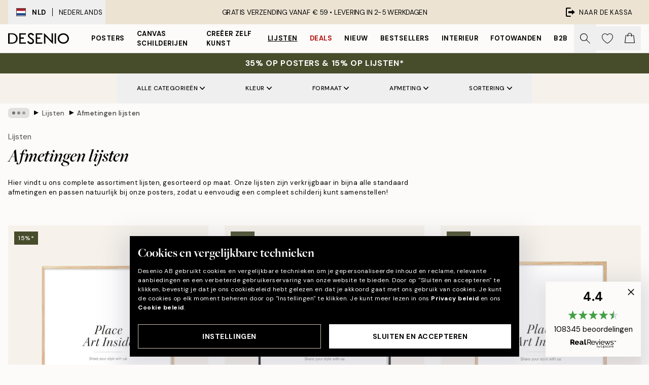

--- FILE ---
content_type: text/html; charset=utf-8
request_url: https://desenio.nl/lijsten/afmetingen-lijsten/
body_size: 56870
content:
<!DOCTYPE html><html dir="ltr" lang="nl"><head><title>Koop een lijst op maat! Lijsten in kleine &amp; grote afmetingen - Desenio</title><meta name="description" content="Vind betaalbare lijsten in kleine en grote afmetingen van Desenio. Wij bieden lijsten aan in 8 verschillende standaardafmetingen, maar ook lijsten in A3-, A4- en A5-formaat. Koop uw lijst op maat van 13x18 cm tot 70x100 cm groot"/><meta charSet="utf-8"/><meta name="viewport" content="initial-scale=1.0, width=device-width"/><link rel="canonical" href="https://desenio.nl/lijsten/afmetingen-lijsten/"/><link rel="alternate" hrefLang="en-gb" href="https://desenio.co.uk/frames/sizes-frames/"/><link rel="alternate" hrefLang="da-dk" href="https://desenio.dk/billedrammer/storrelser-rammer/"/><link rel="alternate" hrefLang="de-de" href="https://desenio.de/rahmen/groen-und-formate-neuheiten/"/><link rel="alternate" hrefLang="de-at" href="https://desenio.at/rahmen/groen-und-formate-neuheiten/"/><link rel="alternate" hrefLang="sv-se" href="https://desenio.se/tavelramar/storlekar-ramar/"/><link rel="alternate" hrefLang="it-it" href="https://desenio.it/cornici/dimensioni-cornici/"/><link rel="alternate" hrefLang="fi-fi" href="https://desenio.fi/kehykset/koot-kehykset/"/><link rel="alternate" hrefLang="fr-fr" href="https://desenio.fr/cadres-photo/cadres-formats/"/><link rel="alternate" hrefLang="nl-nl" href="https://desenio.nl/lijsten/afmetingen-lijsten/"/><link rel="alternate" hrefLang="no-no" href="https://desenio.no/rammer/storrelser-rammer/"/><link rel="alternate" hrefLang="en-ie" href="https://desenio.ie/frames/sizes-frames/"/><link rel="alternate" hrefLang="pl-pl" href="https://desenio.pl/ramki/rozmiary-ramki/"/><link rel="alternate" hrefLang="en-hu" href="https://desenio.eu/picture-frames/sizes-2/"/><link rel="alternate" hrefLang="es-es" href="https://desenio.es/marcos/tamanos-marcos/"/><link rel="alternate" hrefLang="en-us" href="https://desenio.com/frames/sizes-frames/"/><link rel="alternate" hrefLang="en-ca" href="https://desenio.ca/frames/sizes-frames/"/><link rel="alternate" hrefLang="en-jp" href="https://desenio.jp/frames/sizes-frames/"/><link rel="alternate" hrefLang="ko-kr" href="https://desenio.kr/frames/sizes-frames/"/><link rel="alternate" hrefLang="cs-cz" href="https://desenio.cz/ramy/velikosti-ramy/"/><link rel="alternate" hrefLang="el-gr" href="https://desenio.gr/kornizes/megethos-2/"/><link rel="alternate" hrefLang="pt-pt" href="https://desenio.pt/molduras/tamanhos-2/"/><link rel="alternate" hrefLang="sk-sk" href="https://desenio.sk/ramy/velkosti-ramy/"/><link rel="alternate" hrefLang="de-ch" href="https://desenio.ch/de-ch/rahmen/groen-und-formate-neuheiten/"/><link rel="alternate" hrefLang="fr-ch" href="https://desenio.ch/fr-ch/cadres-photo/cadres-formats/"/><link rel="alternate" hrefLang="it-ch" href="https://desenio.ch/it-ch/cornici/dimensioni-cornici/"/><link rel="alternate" hrefLang="de-be" href="https://desenio.be/de-be/rahmen/groen-und-formate-neuheiten/"/><link rel="alternate" hrefLang="nl-be" href="https://desenio.be/nl-be/lijsten/afmetingen-lijsten/"/><link rel="alternate" hrefLang="fr-be" href="https://desenio.be/fr-be/cadres-photo/cadres-formats/"/><link rel="alternate" hrefLang="es-us" href="https://desenio.com/es-us/marcos/tamanos-marcos/"/><link rel="alternate" hrefLang="fr-ca" href="https://desenio.ca/fr-ca/cadres-photo/cadres-formats/"/><link rel="alternate" hrefLang="x-default" href="https://desenio.com/frames/sizes-frames/"/><meta property="og:description" content="Vind betaalbare lijsten in kleine en grote afmetingen van Desenio. Wij bieden lijsten aan in 8 verschillende standaardafmetingen, maar ook lijsten in A3-, A4- en A5-formaat. Koop uw lijst op maat van 13x18 cm tot 70x100 cm groot"/><meta property="og:url" content="https://desenio.nl/lijsten/afmetingen-lijsten/"/><meta property="og:site_name" content="Desenio"/><link rel="preload" href="/_next/static/media/logo.9c4c515a.svg" as="image" fetchpriority="high"/><link rel="preload" href="/_next/static/media/search.6ab51709.svg" as="image" fetchpriority="high"/><link rel="preload" href="/_next/static/media/bag-outline.2ac31710.svg" as="image" fetchpriority="high"/><link rel="preload" as="image" imageSrcSet="https://media.desenio.com/site_images/67f80269f3c8549eeec84df7_1552520041_AAEP50118_main_image_DS.jpg?auto=compress%2Cformat&amp;fit=max&amp;w=256 256w, https://media.desenio.com/site_images/67f80269f3c8549eeec84df7_1552520041_AAEP50118_main_image_DS.jpg?auto=compress%2Cformat&amp;fit=max&amp;w=384 384w, https://media.desenio.com/site_images/67f80269f3c8549eeec84df7_1552520041_AAEP50118_main_image_DS.jpg?auto=compress%2Cformat&amp;fit=max&amp;w=640 640w, https://media.desenio.com/site_images/67f80269f3c8549eeec84df7_1552520041_AAEP50118_main_image_DS.jpg?auto=compress%2Cformat&amp;fit=max&amp;w=750 750w, https://media.desenio.com/site_images/67f80269f3c8549eeec84df7_1552520041_AAEP50118_main_image_DS.jpg?auto=compress%2Cformat&amp;fit=max&amp;w=828 828w, https://media.desenio.com/site_images/67f80269f3c8549eeec84df7_1552520041_AAEP50118_main_image_DS.jpg?auto=compress%2Cformat&amp;fit=max&amp;w=1080 1080w, https://media.desenio.com/site_images/67f80269f3c8549eeec84df7_1552520041_AAEP50118_main_image_DS.jpg?auto=compress%2Cformat&amp;fit=max&amp;w=1200 1200w, https://media.desenio.com/site_images/67f80269f3c8549eeec84df7_1552520041_AAEP50118_main_image_DS.jpg?auto=compress%2Cformat&amp;fit=max&amp;w=1920 1920w, https://media.desenio.com/site_images/67f80269f3c8549eeec84df7_1552520041_AAEP50118_main_image_DS.jpg?auto=compress%2Cformat&amp;fit=max&amp;w=2048 2048w, https://media.desenio.com/site_images/67f80269f3c8549eeec84df7_1552520041_AAEP50118_main_image_DS.jpg?auto=compress%2Cformat&amp;fit=max&amp;w=3840 3840w" imageSizes="25vw" fetchpriority="high"/><link rel="preload" as="image" imageSrcSet="https://media.desenio.com/site_images/67f802afeb883679639c11e7_1355918038_AASP50105_main_image_DS.jpg?auto=compress%2Cformat&amp;fit=max&amp;w=256 256w, https://media.desenio.com/site_images/67f802afeb883679639c11e7_1355918038_AASP50105_main_image_DS.jpg?auto=compress%2Cformat&amp;fit=max&amp;w=384 384w, https://media.desenio.com/site_images/67f802afeb883679639c11e7_1355918038_AASP50105_main_image_DS.jpg?auto=compress%2Cformat&amp;fit=max&amp;w=640 640w, https://media.desenio.com/site_images/67f802afeb883679639c11e7_1355918038_AASP50105_main_image_DS.jpg?auto=compress%2Cformat&amp;fit=max&amp;w=750 750w, https://media.desenio.com/site_images/67f802afeb883679639c11e7_1355918038_AASP50105_main_image_DS.jpg?auto=compress%2Cformat&amp;fit=max&amp;w=828 828w, https://media.desenio.com/site_images/67f802afeb883679639c11e7_1355918038_AASP50105_main_image_DS.jpg?auto=compress%2Cformat&amp;fit=max&amp;w=1080 1080w, https://media.desenio.com/site_images/67f802afeb883679639c11e7_1355918038_AASP50105_main_image_DS.jpg?auto=compress%2Cformat&amp;fit=max&amp;w=1200 1200w, https://media.desenio.com/site_images/67f802afeb883679639c11e7_1355918038_AASP50105_main_image_DS.jpg?auto=compress%2Cformat&amp;fit=max&amp;w=1920 1920w, https://media.desenio.com/site_images/67f802afeb883679639c11e7_1355918038_AASP50105_main_image_DS.jpg?auto=compress%2Cformat&amp;fit=max&amp;w=2048 2048w, https://media.desenio.com/site_images/67f802afeb883679639c11e7_1355918038_AASP50105_main_image_DS.jpg?auto=compress%2Cformat&amp;fit=max&amp;w=3840 3840w" imageSizes="25vw" fetchpriority="high"/><link rel="preload" as="image" imageSrcSet="https://media.desenio.com/site_images/67f8026cc1fe966cdf3ad4b2_1260532632_AAEP50120_main_image_DS.jpg?auto=compress%2Cformat&amp;fit=max&amp;w=256 256w, https://media.desenio.com/site_images/67f8026cc1fe966cdf3ad4b2_1260532632_AAEP50120_main_image_DS.jpg?auto=compress%2Cformat&amp;fit=max&amp;w=384 384w, https://media.desenio.com/site_images/67f8026cc1fe966cdf3ad4b2_1260532632_AAEP50120_main_image_DS.jpg?auto=compress%2Cformat&amp;fit=max&amp;w=640 640w, https://media.desenio.com/site_images/67f8026cc1fe966cdf3ad4b2_1260532632_AAEP50120_main_image_DS.jpg?auto=compress%2Cformat&amp;fit=max&amp;w=750 750w, https://media.desenio.com/site_images/67f8026cc1fe966cdf3ad4b2_1260532632_AAEP50120_main_image_DS.jpg?auto=compress%2Cformat&amp;fit=max&amp;w=828 828w, https://media.desenio.com/site_images/67f8026cc1fe966cdf3ad4b2_1260532632_AAEP50120_main_image_DS.jpg?auto=compress%2Cformat&amp;fit=max&amp;w=1080 1080w, https://media.desenio.com/site_images/67f8026cc1fe966cdf3ad4b2_1260532632_AAEP50120_main_image_DS.jpg?auto=compress%2Cformat&amp;fit=max&amp;w=1200 1200w, https://media.desenio.com/site_images/67f8026cc1fe966cdf3ad4b2_1260532632_AAEP50120_main_image_DS.jpg?auto=compress%2Cformat&amp;fit=max&amp;w=1920 1920w, https://media.desenio.com/site_images/67f8026cc1fe966cdf3ad4b2_1260532632_AAEP50120_main_image_DS.jpg?auto=compress%2Cformat&amp;fit=max&amp;w=2048 2048w, https://media.desenio.com/site_images/67f8026cc1fe966cdf3ad4b2_1260532632_AAEP50120_main_image_DS.jpg?auto=compress%2Cformat&amp;fit=max&amp;w=3840 3840w" imageSizes="25vw" fetchpriority="high"/><link rel="preload" as="image" imageSrcSet="https://media.desenio.com/site_images/67f80266716b716e4fdc536d_753897620_AAEP50116_main_image_DS.jpg?auto=compress%2Cformat&amp;fit=max&amp;w=256 256w, https://media.desenio.com/site_images/67f80266716b716e4fdc536d_753897620_AAEP50116_main_image_DS.jpg?auto=compress%2Cformat&amp;fit=max&amp;w=384 384w, https://media.desenio.com/site_images/67f80266716b716e4fdc536d_753897620_AAEP50116_main_image_DS.jpg?auto=compress%2Cformat&amp;fit=max&amp;w=640 640w, https://media.desenio.com/site_images/67f80266716b716e4fdc536d_753897620_AAEP50116_main_image_DS.jpg?auto=compress%2Cformat&amp;fit=max&amp;w=750 750w, https://media.desenio.com/site_images/67f80266716b716e4fdc536d_753897620_AAEP50116_main_image_DS.jpg?auto=compress%2Cformat&amp;fit=max&amp;w=828 828w, https://media.desenio.com/site_images/67f80266716b716e4fdc536d_753897620_AAEP50116_main_image_DS.jpg?auto=compress%2Cformat&amp;fit=max&amp;w=1080 1080w, https://media.desenio.com/site_images/67f80266716b716e4fdc536d_753897620_AAEP50116_main_image_DS.jpg?auto=compress%2Cformat&amp;fit=max&amp;w=1200 1200w, https://media.desenio.com/site_images/67f80266716b716e4fdc536d_753897620_AAEP50116_main_image_DS.jpg?auto=compress%2Cformat&amp;fit=max&amp;w=1920 1920w, https://media.desenio.com/site_images/67f80266716b716e4fdc536d_753897620_AAEP50116_main_image_DS.jpg?auto=compress%2Cformat&amp;fit=max&amp;w=2048 2048w, https://media.desenio.com/site_images/67f80266716b716e4fdc536d_753897620_AAEP50116_main_image_DS.jpg?auto=compress%2Cformat&amp;fit=max&amp;w=3840 3840w" imageSizes="25vw" fetchpriority="high"/><link rel="preload" as="image" imageSrcSet="https://media.desenio.com/site_images/67f80265dce54ccd7f768824_1411351905_AAEP50115_main_image_DS.jpg?auto=compress%2Cformat&amp;fit=max&amp;w=256 256w, https://media.desenio.com/site_images/67f80265dce54ccd7f768824_1411351905_AAEP50115_main_image_DS.jpg?auto=compress%2Cformat&amp;fit=max&amp;w=384 384w, https://media.desenio.com/site_images/67f80265dce54ccd7f768824_1411351905_AAEP50115_main_image_DS.jpg?auto=compress%2Cformat&amp;fit=max&amp;w=640 640w, https://media.desenio.com/site_images/67f80265dce54ccd7f768824_1411351905_AAEP50115_main_image_DS.jpg?auto=compress%2Cformat&amp;fit=max&amp;w=750 750w, https://media.desenio.com/site_images/67f80265dce54ccd7f768824_1411351905_AAEP50115_main_image_DS.jpg?auto=compress%2Cformat&amp;fit=max&amp;w=828 828w, https://media.desenio.com/site_images/67f80265dce54ccd7f768824_1411351905_AAEP50115_main_image_DS.jpg?auto=compress%2Cformat&amp;fit=max&amp;w=1080 1080w, https://media.desenio.com/site_images/67f80265dce54ccd7f768824_1411351905_AAEP50115_main_image_DS.jpg?auto=compress%2Cformat&amp;fit=max&amp;w=1200 1200w, https://media.desenio.com/site_images/67f80265dce54ccd7f768824_1411351905_AAEP50115_main_image_DS.jpg?auto=compress%2Cformat&amp;fit=max&amp;w=1920 1920w, https://media.desenio.com/site_images/67f80265dce54ccd7f768824_1411351905_AAEP50115_main_image_DS.jpg?auto=compress%2Cformat&amp;fit=max&amp;w=2048 2048w, https://media.desenio.com/site_images/67f80265dce54ccd7f768824_1411351905_AAEP50115_main_image_DS.jpg?auto=compress%2Cformat&amp;fit=max&amp;w=3840 3840w" imageSizes="25vw" fetchpriority="high"/><link rel="preload" as="image" imageSrcSet="https://media.desenio.com/site_images/67f802aadce54ccd7f76882f_1723555995_AASP50101_main_image_DS.jpg?auto=compress%2Cformat&amp;fit=max&amp;w=256 256w, https://media.desenio.com/site_images/67f802aadce54ccd7f76882f_1723555995_AASP50101_main_image_DS.jpg?auto=compress%2Cformat&amp;fit=max&amp;w=384 384w, https://media.desenio.com/site_images/67f802aadce54ccd7f76882f_1723555995_AASP50101_main_image_DS.jpg?auto=compress%2Cformat&amp;fit=max&amp;w=640 640w, https://media.desenio.com/site_images/67f802aadce54ccd7f76882f_1723555995_AASP50101_main_image_DS.jpg?auto=compress%2Cformat&amp;fit=max&amp;w=750 750w, https://media.desenio.com/site_images/67f802aadce54ccd7f76882f_1723555995_AASP50101_main_image_DS.jpg?auto=compress%2Cformat&amp;fit=max&amp;w=828 828w, https://media.desenio.com/site_images/67f802aadce54ccd7f76882f_1723555995_AASP50101_main_image_DS.jpg?auto=compress%2Cformat&amp;fit=max&amp;w=1080 1080w, https://media.desenio.com/site_images/67f802aadce54ccd7f76882f_1723555995_AASP50101_main_image_DS.jpg?auto=compress%2Cformat&amp;fit=max&amp;w=1200 1200w, https://media.desenio.com/site_images/67f802aadce54ccd7f76882f_1723555995_AASP50101_main_image_DS.jpg?auto=compress%2Cformat&amp;fit=max&amp;w=1920 1920w, https://media.desenio.com/site_images/67f802aadce54ccd7f76882f_1723555995_AASP50101_main_image_DS.jpg?auto=compress%2Cformat&amp;fit=max&amp;w=2048 2048w, https://media.desenio.com/site_images/67f802aadce54ccd7f76882f_1723555995_AASP50101_main_image_DS.jpg?auto=compress%2Cformat&amp;fit=max&amp;w=3840 3840w" imageSizes="25vw" fetchpriority="high"/><link rel="preload" href="/_next/static/media/heart-outline.390ce03b.svg" as="image" fetchpriority="high"/><meta name="next-head-count" content="49"/><link rel="shortcut icon" href="/favicon.ico" type="image/x-icon"/><link rel="mask-icon" href="/mask-icon.svg" color="black"/><link rel="apple-touch-icon" href="/touch-icon.png"/><meta name="theme-color" content="#eee" media="(prefers-color-scheme: light)"/><meta name="theme-color" content="#000" media="(prefers-color-scheme: dark)"/><meta name="theme-color" content="#eee"/><meta name="google-site-verification" content="d-jbOpVVTNSiOBaV3bH3RUr8NLtkmcb-gEhOoJFt3FA"/><meta name="google" content="notranslate"/><link rel="preload" href="/_next/static/css/dafcae49c650c990.css" as="style" crossorigin="anonymous"/><link rel="stylesheet" href="/_next/static/css/dafcae49c650c990.css" crossorigin="anonymous" data-n-g=""/><link rel="preload" href="/_next/static/css/833f48369b64c52b.css" as="style" crossorigin="anonymous"/><link rel="stylesheet" href="/_next/static/css/833f48369b64c52b.css" crossorigin="anonymous" data-n-p=""/><noscript data-n-css=""></noscript><script defer="" crossorigin="anonymous" nomodule="" src="/_next/static/chunks/polyfills-42372ed130431b0a.js"></script><script defer="" src="/_next/static/chunks/5667.b29e61275f8108a4.js" crossorigin="anonymous"></script><script defer="" src="/_next/static/chunks/3444.baac915d921c3c13.js" crossorigin="anonymous"></script><script defer="" src="/_next/static/chunks/1899.af33a333efc43a50.js" crossorigin="anonymous"></script><script src="/_next/static/chunks/webpack-8caf65f1c1ffda67.js" defer="" crossorigin="anonymous"></script><script src="/_next/static/chunks/framework-2e93983b0e889e06.js" defer="" crossorigin="anonymous"></script><script src="/_next/static/chunks/main-b0a0f65d9ac069d8.js" defer="" crossorigin="anonymous"></script><script src="/_next/static/chunks/pages/_app-4c9fab92a5e08e0a.js" defer="" crossorigin="anonymous"></script><script src="/_next/static/chunks/6577-29b08a669c31dea3.js" defer="" crossorigin="anonymous"></script><script src="/_next/static/chunks/9111-627649a45d346422.js" defer="" crossorigin="anonymous"></script><script src="/_next/static/chunks/2120-aafe4bba91c54a60.js" defer="" crossorigin="anonymous"></script><script src="/_next/static/chunks/9107-dc0f0ec37167899a.js" defer="" crossorigin="anonymous"></script><script src="/_next/static/chunks/7765-30918bd330e8bf56.js" defer="" crossorigin="anonymous"></script><script src="/_next/static/chunks/8156-82ecc9b3b461e62a.js" defer="" crossorigin="anonymous"></script><script src="/_next/static/chunks/8464-ec573c58fad3a5b4.js" defer="" crossorigin="anonymous"></script><script src="/_next/static/chunks/pages/%5B...slug%5D-43ccf7e6435817dc.js" defer="" crossorigin="anonymous"></script><script src="/_next/static/Qe2VDIFxesAUyeHIpC9Dc/_buildManifest.js" defer="" crossorigin="anonymous"></script><script src="/_next/static/Qe2VDIFxesAUyeHIpC9Dc/_ssgManifest.js" defer="" crossorigin="anonymous"></script></head><body class="notranslate" lang="nl"><noscript><iframe title="Google Tag Manager" src="https://www.googletagmanager.com/ns.html?id=GTM-PMNSHMZ" height="0" width="0" style="display:none;visibility:hidden"></iframe></noscript><div id="__loading-indicator"></div><div id="__next"><script>history.scrollRestoration = "manual"</script><div id="app" data-project="DS" class="__variable_6e5d6a __variable_0d9ce4 font-body flex min-h-full flex-col"><a href="#main" class="visually-hidden">Skip to main content.</a><aside id="status" class="relative z-40 h-8 bg-brand-cream px-4 w-content:h-12 z-40"><noscript class="flex-center absolute left-0 top-0 z-max flex h-full w-full bg-urgent text-tiny font-medium text-white w-content:text-sm">Schakel JavaScript in om te beginnen met shoppen!</noscript><div class="relative m-auto flex h-full max-w-header items-center justify-between"><button class="hidden h-full w-48 items-center py-1 w-content:flex"><div class="relative flex h-full items-center px-4 text-xs uppercase hover:bg-brand-ivory-900 hover:bg-opacity-10 ltr:-left-4 rtl:-right-4"><div class="relative me-3 flex border border-brand-900" style="min-height:15.4px;min-width:19px"><img alt="Netherlands flag icon" aria-hidden="true" loading="lazy" width="640" height="480" decoding="async" data-nimg="1" class="absolute h-full w-full object-cover" style="color:transparent" src="/_next/static/media/nl.fba31d90.svg"/></div><div class="flex h-4 items-center"><span class="font-bold" title="Netherlands">NLD</span><div role="separator" aria-orientation="vertical" class="mx-3 bg-black h-full" style="width:1px"></div>Nederlands</div></div></button><span></span><div role="region" aria-label="Announcements" class="w-full h-full flex-1 relative"><ul class="flex w-full flex-center h-full"><li aria-posinset="1" aria-setsize="1" class="transition-opacity absolute w-full overflow-hidden flex flex-center opacity-100" style="transition-duration:500ms"><p class="truncate w-content:scale-90">GRATIS VERZENDING VANAF € 59 •    LEVERING IN 2-5 WERKDAGEN</p></li></ul></div><a href="https://checkout.desenio.nl/checkout/" class="hidden h-full w-48 justify-end py-1 w-content:flex"><div class="relative flex items-center px-4 text-xs uppercase hover:bg-brand-ivory-900 hover:bg-opacity-10 ltr:-right-4 rtl:-left-4"><img alt="Checkout icon" aria-hidden="true" loading="lazy" width="18" height="18" decoding="async" data-nimg="1" class="rtl-mirror me-2" style="color:transparent" src="/_next/static/media/exit.97f80cf2.svg"/>Naar de kassa</div></a></div></aside><header role="banner" class="sticky top-0 z-30 border-b border-brand-500/50 bg-brand-white px-2 w-content:px-4" aria-label="Main navigation"><nav class="m-auto flex h-14 max-w-header" role="navigation"><div class="flex flex-1 w-content:hidden"></div><div class="flex min-w-fit items-center justify-center w-content:me-8 w-content:justify-start"><a class="flex items-center transition-opacity duration-300 active:hover:opacity-60 active:hover:transition-none active:hover:delay-0 opacity-100 w-content:delay-600" href="https://desenio.nl/"><img alt="Desenio Logo" fetchpriority="high" width="581" height="116" decoding="async" data-nimg="1" style="color:transparent;height:22.8px;width:120px" src="/_next/static/media/logo.9c4c515a.svg"/></a></div><section id="synapse-popover-group-Rr7b6" aria-label="Site Navigation" class="hide-scrollbar hidden h-full overflow-x-scroll transition-opacity w-content:flex opacity-100 w-content:delay-600"><div class="menu-test-desktop-variant static border-b border-transparent hover:border-black"><a class="popover-button flex-center flex flex-center flex h-full w-full text-nowrap flex items-center justify-center h-full px-3 text-xs font-bold uppercase font-body" id="synapse-popover-R6r7b6-button" aria-expanded="false" href="https://desenio.nl/posters/">Posters</a></div><div class="menu-test-desktop-variant static border-b border-transparent hover:border-black"><a class="popover-button flex-center flex flex-center flex h-full w-full text-nowrap flex items-center justify-center h-full px-3 text-xs font-bold uppercase font-body" id="synapse-popover-Rar7b6-button" aria-expanded="false" href="https://desenio.nl/canvas/">Canvas Schilderijen</a></div><div class="menu-test-desktop-variant static border-b border-transparent hover:border-black"><a class="popover-button flex-center flex flex-center flex h-full w-full text-nowrap flex items-center justify-center h-full px-3 text-xs font-bold uppercase font-body" id="synapse-popover-Rer7b6-button" aria-expanded="false" href="https://desenio.nl/posters/creeer-zelf-kunst/">Creëer zelf kunst</a></div><div class="menu-test-desktop-variant static border-b border-transparent hover:border-black"><a class="popover-button flex-center flex flex-center flex h-full w-full text-nowrap flex items-center justify-center h-full px-3 text-xs font-bold uppercase font-body underline" id="synapse-popover-Rir7b6-button" aria-expanded="false" href="https://desenio.nl/lijsten/">Lijsten</a></div><div class="menu-test-desktop-variant static border-b border-transparent hover:border-black"><a class="popover-button flex-center flex flex-center flex h-full w-full text-nowrap flex items-center justify-center h-full px-3 text-xs font-bold uppercase font-body text-urgent" id="synapse-popover-Rmr7b6-button" aria-expanded="false" href="https://desenio.nl/sale/">Deals</a></div><div class="menu-test-desktop-variant static border-b border-transparent hover:border-black"><a class="popover-button flex-center flex flex-center flex h-full w-full text-nowrap flex items-center justify-center h-full px-3 text-xs font-bold uppercase font-body" id="synapse-popover-Rqr7b6-button" aria-expanded="false" href="https://desenio.nl/nieuw-3/">Nieuw</a></div><div class="menu-test-desktop-variant static border-b border-transparent hover:border-black"><a class="popover-button flex-center flex flex-center flex h-full w-full text-nowrap flex items-center justify-center h-full px-3 text-xs font-bold uppercase font-body" id="synapse-popover-Rur7b6-button" aria-expanded="false" href="https://desenio.nl/posters/bestsellers/">Bestsellers</a></div><div class="menu-test-desktop-variant static border-b border-transparent hover:border-black"><a class="popover-button flex-center flex flex-center flex h-full w-full text-nowrap flex items-center justify-center h-full px-3 text-xs font-bold uppercase font-body" id="synapse-popover-R12r7b6-button" aria-expanded="false" href="https://desenio.nl/interieur/">Interieur</a></div><div class="menu-test-desktop-variant static border-b border-transparent hover:border-black"><a class="popover-button flex-center flex flex-center flex h-full w-full text-nowrap flex items-center justify-center h-full px-3 text-xs font-bold uppercase font-body" id="synapse-popover-R16r7b6-button" aria-expanded="false" href="https://desenio.nl/fotowanden/">Fotowanden</a></div><div class="menu-test-desktop-variant static border-b border-transparent hover:border-black"><a class="popover-button flex-center flex flex-center flex h-full w-full text-nowrap flex items-center justify-center h-full px-3 text-xs font-bold uppercase font-body" id="synapse-popover-R1ar7b6-button" aria-expanded="false" href="https://desenio.nl/desenio-b2b/">B2B</a></div></section><div class="flex flex-1"><div class="ms-auto flex items-center transition-opacity duration-300 opacity-100 delay-600"><div class="relative flex h-full items-center"><button class="group hidden h-full w-11 items-center justify-center transition-opacity duration-300 w-content:flex opacity-100 w-content:delay-600" aria-label="Zoeken"><img alt="Search icon" aria-hidden="true" fetchpriority="high" width="20" height="20" decoding="async" data-nimg="1" class="duration-150 xl:group-hover:opacity-75" style="color:transparent" src="/_next/static/media/search.6ab51709.svg"/></button><div class="relative flex h-full items-center" id="synapse-icons-end-R1b7b6-shopping-menu-wrapper"><button class="flex items-center justify-center relative w-11 h-12 animate" tabindex="0" aria-expanded="false" aria-controls="shopping-menu-container__wishlist" aria-label="Show products in Wishlist"><img alt="Icon ends icon" aria-hidden="true" fetchpriority="high" width="144" height="132" decoding="async" data-nimg="1" style="color:transparent;width:22px;height:20px" src="/_next/static/media/heart-outline.390ce03b.svg"/></button><button class="flex items-center justify-center relative w-11 h-12" tabindex="0" aria-expanded="false" aria-controls="shopping-menu-container__cart" aria-label="Show products in Cart"><img alt="Empty cart icon" aria-hidden="true" fetchpriority="high" width="121" height="140" decoding="async" data-nimg="1" style="color:transparent;width:20px;height:20px;position:relative;top:-1px" src="/_next/static/media/bag-outline.2ac31710.svg"/></button></div></div></div></div></nav></header><div id="promotional-banner" class="sticky top-0 z-20" style="top:0px"><a href="https://desenio.nl/promotion/sale/"><aside aria-labelledby="synapse-promotional-banner-Rc7b6-title" class="flex flex-col flex-center py-2 px-4 z-20 text-center group" style="background:#474c2b;color:#fff"><div class="max-w-header relative w-full"><div class="flex flex-col px-8"><span id="synapse-promotional-banner-Rc7b6-title" class="uppercase font-bold text-md">35% op posters & 15% op lijsten*</span></div></div></aside></a></div><a href="https://desenio.nl/promotion/sale/"></a><span></span><main id="main" class="flex-1"><script type="application/ld+json">{
        "@context": "http://schema.org/",
        "@type": "CollectionPage",
        "name": "Koop een lijst op maat! Lijsten in kleine & grote afmetingen - Desenio",
        "headline": "Afmetingen lijsten",
        "description":
          "Bij Desenio hebben we een groot aanbod lijsten in de afmetingen 13x18, 21x30, 30x40, 40x50, 50x50, 50x70 en 70x100, die geschikt zijn voor al onze posters. Wij bieden klassieke lijsten aan, maar ook modernere en trendy uitvoeringen, zodat we fotolijsten hebben die passen in allerlei huizen en inrichtingsstijlen. &nbsp;Onze lijsten die verkrijgbaar zijn in zwart, wit, goed, zilver, koper en eiken staan heel mooi bij elkaar. Combineer verschillende kleuren &eacute;n verschillende afmetingen om bijvoorbeeld een trendy posterwand te cre&euml;ren. Al onze lijsten zijn uitgevoerd met plexiglas. Dit maakt uw lijst duurzamer, terwijl u wel dezelfde look heeft als een lijst met echt glas. Onze Moebe lijsten hebben de afmetingen A3, A4 en A5 en zijn moderne alternatieven voor de klassieke lijst en verkrijgbaar in wit, zwart en eiken. Al onze lijsten hebben een hoge kwaliteit en zijn eenvoudig te monteren, zodat u thuis uw schilderijen mooi en gemakkelijk kunt ophangen. Meer specifieke informatie over elke lijst, bijvoorbeeld de dikte van een speciale lijst, vindt u op de bijbehorende productpagina. Wij bieden ook moderne posterhangers aan in eiken, zwart en wit, een prachtig alternatief voor een lijst. Vind uw favorieten in ons brede assortiment lijsten met verschillende afmetingen en durf ze met elkaar te combineren voor een trendy look!",
        "breadcrumb": {
          "@type": "BreadcrumbList",
          "itemListElement": [{"@type":"ListItem","item":{"@id":"https://desenio.nl/","name":"Desenio"},"position":1},{"@type":"ListItem","item":{"@id":"https://desenio.nl/lijsten/","name":"Lijsten"},"position":2},{"@type":"ListItem","item":{"@id":"https://desenio.nl/lijsten/afmetingen-lijsten/","name":"Afmetingen lijsten"},"position":3}]
        },
        "url": "https://desenio.nl/lijsten/afmetingen-lijsten/",
        "potentialAction": {
          "@type": "SearchAction",
          "target": "https://desenio.nl/search/?query={term}",
          "query": "required",
          "query-input": "required name=term"
        },
        "mainEntity": {
          "@type": "ItemList",
          "url": "https://desenio.nl/lijsten/afmetingen-lijsten/",
          "numberOfItems": 86,
          "itemListOrder": "https://schema.org/ItemListUnordered",
          "itemListElement": [{"@type":"ListItem","position":1,"item":{"@type":"Product","name":"Wissellijst eiken, 50x70","description":"Wissellijst eiken, 50x70","sku":"AAEP-50118","image":"https://media.desenio.com/site_images/67f80269f3c8549eeec84df7_1552520041_AAEP50118_main_image_DS.jpg","url":"https://desenio.nl/lijsten/houten-lijsten/eik-lijst/wissellijst-eiken-50x70-0/","brand":{"@type":"Brand","name":"Desenio"}}},{"@type":"ListItem","position":2,"item":{"@type":"Product","name":"Wissellijst zwart, 70x100","description":"Wissellijst zwart, 70x100","sku":"AASP-50105","image":"https://media.desenio.com/site_images/67f802afeb883679639c11e7_1355918038_AASP50105_main_image_DS.jpg","url":"https://desenio.nl/lijsten/houten-lijsten/zwarte-houten-lijst/wissellijst-zwart-70x100/","brand":{"@type":"Brand","name":"Desenio"}}},{"@type":"ListItem","position":3,"item":{"@type":"Product","name":"Wissellijst eiken, 70x100","description":"Wissellijst eiken, 70x100","sku":"AAEP-50120","image":"https://media.desenio.com/site_images/67f8026cc1fe966cdf3ad4b2_1260532632_AAEP50120_main_image_DS.jpg","url":"https://desenio.nl/lijsten/houten-lijsten/eik-lijst/wissellijst-eiken-70x100/","brand":{"@type":"Brand","name":"Desenio"}}},{"@type":"ListItem","position":4,"item":{"@type":"Product","name":"Wissellijst eiken, 30x40","description":"Wissellijst eiken, 30x40","sku":"AAEP-50116","image":"https://media.desenio.com/site_images/67f80266716b716e4fdc536d_753897620_AAEP50116_main_image_DS.jpg","url":"https://desenio.nl/lijsten/houten-lijsten/eik-lijst/wissellijst-eiken-30x40-0/","brand":{"@type":"Brand","name":"Desenio"}}},{"@type":"ListItem","position":5,"item":{"@type":"Product","name":"Wissellijst eiken, 21x30","description":"Wissellijst eiken, 21x30","sku":"AAEP-50115","image":"https://media.desenio.com/site_images/67f80265dce54ccd7f768824_1411351905_AAEP50115_main_image_DS.jpg","url":"https://desenio.nl/lijsten/houten-lijsten/eik-lijst/wissellijst-eiken-21x30-0/","brand":{"@type":"Brand","name":"Desenio"}}},{"@type":"ListItem","position":6,"item":{"@type":"Product","name":"Wissellijst zwart, 21x30","description":"Wissellijst zwart, 21x30","sku":"AASP-50101","image":"https://media.desenio.com/site_images/67f802aadce54ccd7f76882f_1723555995_AASP50101_main_image_DS.jpg","url":"https://desenio.nl/lijsten/houten-lijsten/zwarte-houten-lijst/wissellijst-zwart-21x30/","brand":{"@type":"Brand","name":"Desenio"}}},{"@type":"ListItem","position":7,"item":{"@type":"Product","name":"Fotolijst van donker hout, 50x70","description":"Fotolijst van donker hout, 50x70","sku":"AADP-50366","image":"https://media.desenio.com/site_images/67f80254dce54ccd7f768817_1234121025_AADP50366_main_image_DS.jpg","url":"https://desenio.nl/lijsten/fotolijst-van-donker-hout-50x70-0/","brand":{"@type":"Brand","name":"Desenio"}}},{"@type":"ListItem","position":8,"item":{"@type":"Product","name":"Fotolijst van donker hout, 70x100","description":"Fotolijst van donker hout, 70x100","sku":"AADP-50367","image":"https://media.desenio.com/site_images/67f80255511444e2af945fb3_376236834_AADP50367_main_image_DS.jpg","url":"https://desenio.nl/lijsten/fotolijst-van-donker-hout-70x100-0/","brand":{"@type":"Brand","name":"Desenio"}}},{"@type":"ListItem","position":9,"item":{"@type":"Product","name":"Fotolijst van donker hout, 21x30","description":"Fotolijst van donker hout, 21x30","sku":"AADP-50362","image":"https://media.desenio.com/site_images/67f8024e9290cab5dcf3931c_1119719588_AADP50362_main_image_DS.jpg","url":"https://desenio.nl/lijsten/fotolijst-van-donker-hout-21x30/","brand":{"@type":"Brand","name":"Desenio"}}},{"@type":"ListItem","position":10,"item":{"@type":"Product","name":"Fotolijst van donker hout, 30x40","description":"Fotolijst van donker hout, 30x40","sku":"AADP-50363","image":"https://media.desenio.com/site_images/67f8024fdce54ccd7f768815_1356650009_AADP50363_main_image_DS.jpg","url":"https://desenio.nl/lijsten/fotolijst-van-donker-hout-30x40-0/","brand":{"@type":"Brand","name":"Desenio"}}},{"@type":"ListItem","position":11,"item":{"@type":"Product","name":"Fotolijst van donker hout, 40x50","description":"Fotolijst van donker hout, 40x50","sku":"AADP-50364","image":"https://media.desenio.com/site_images/67f80251511444e2af945fb2_1101350379_AADP50364_main_image_DS.jpg","url":"https://desenio.nl/lijsten/fotolijst-van-donker-hout-40x50-0/","brand":{"@type":"Brand","name":"Desenio"}}},{"@type":"ListItem","position":12,"item":{"@type":"Product","name":"Fotolijst van donker hout, 50x50","description":"Fotolijst van donker hout, 50x50","sku":"AADP-50365","image":"https://media.desenio.com/site_images/67f802529290cab5dcf3931d_571041830_AADP50365_main_image_DS.jpg","url":"https://desenio.nl/lijsten/fotolijst-van-donker-hout-50x50-0/","brand":{"@type":"Brand","name":"Desenio"}}},{"@type":"ListItem","position":13,"item":{"@type":"Product","name":"Wissellijst zwart, 50x70","description":"Wissellijst zwart, 50x70","sku":"AASP-50104","image":"https://media.desenio.com/site_images/67f802ae7a5168260e574eaf_1052221058_AASP50104_main_image_DS.jpg","url":"https://desenio.nl/lijsten/houten-lijsten/zwarte-houten-lijst/wissellijst-zwart-50x70/","brand":{"@type":"Brand","name":"Desenio"}}},{"@type":"ListItem","position":14,"item":{"@type":"Product","name":"Houten lijst licht, 50x70","description":"Houten lijst licht, 50x70","sku":"AALP-50205","image":"https://media.desenio.com/site_images/67f8027527bd0bf823bc49ee_662740696_AALP50205_main_image_DS.jpg","url":"https://desenio.nl/lijsten/houten-lijsten/licht-houten-lijsten/houten-lijst-licht-50x70/","brand":{"@type":"Brand","name":"Desenio"}}},{"@type":"ListItem","position":15,"item":{"@type":"Product","name":"Wissellijst zwart, 13x18","description":"Wissellijst zwart, 13x18","sku":"AASP-50100","image":"https://media.desenio.com/site_images/67f802a827bd0bf823bc49f4_753920366_AASP50100_main_image_DS.jpg","url":"https://desenio.nl/lijsten/houten-lijsten/zwarte-houten-lijst/wissellijst-zwart-13x18/","brand":{"@type":"Brand","name":"Desenio"}}},{"@type":"ListItem","position":16,"item":{"@type":"Product","name":"Wissellijst wit, 21x30","description":"Wissellijst wit, 21x30","sku":"AAVP-50109","image":"https://media.desenio.com/site_images/67f802c2f4a0856dfb4ab164_923466618_AAVP50109_main_image_DS.jpg","url":"https://desenio.nl/lijsten/houten-lijsten/witte-houten-lijst/wissellijst-wit-21x30-0/","brand":{"@type":"Brand","name":"Desenio"}}},{"@type":"ListItem","position":17,"item":{"@type":"Product","name":"Wissellijst wit, 50x70","description":"Wissellijst wit, 50x70","sku":"AAVP-50112","image":"https://media.desenio.com/site_images/67f802c648ef4d18022baeed_483811413_AAVP50112_main_image_DS.jpg","url":"https://desenio.nl/lijsten/houten-lijsten/witte-houten-lijst/wissellijst-wit-50x70/","brand":{"@type":"Brand","name":"Desenio"}}},{"@type":"ListItem","position":18,"item":{"@type":"Product","name":"Wissellijst zwart, 40x50","description":"Wissellijst zwart, 40x50","sku":"AASP-50103","image":"https://media.desenio.com/site_images/67f802ac6ee2dbe376dc7989_162642965_AASP50103_main_image_DS.jpg","url":"https://desenio.nl/lijsten/houten-lijsten/zwarte-houten-lijst/wissellijst-zwart-40x50-0/","brand":{"@type":"Brand","name":"Desenio"}}},{"@type":"ListItem","position":19,"item":{"@type":"Product","name":"Wissellijst zwart, 30x40","description":"Wissellijst zwart, 30x40","sku":"AASP-50102","image":"https://media.desenio.com/site_images/67f802abf3c8549eeec84dff_1302309994_AASP50102_main_image_DS.jpg","url":"https://desenio.nl/lijsten/houten-lijsten/zwarte-houten-lijst/wissellijst-zwart-30x40/","brand":{"@type":"Brand","name":"Desenio"}}},{"@type":"ListItem","position":20,"item":{"@type":"Product","name":"Wissellijst wit, 30x40","description":"Wissellijst wit, 30x40","sku":"AAVP-50110","image":"https://media.desenio.com/site_images/67f802c3eb883679639c11e8_1039938294_AAVP50110_main_image_DS.jpg","url":"https://desenio.nl/lijsten/houten-lijsten/witte-houten-lijst/wissellijst-wit-30x40-0/","brand":{"@type":"Brand","name":"Desenio"}}},{"@type":"ListItem","position":21,"item":{"@type":"Product","name":"Wissellijst zwart, 50x50","description":"Wissellijst zwart, 50x50","sku":"AASP-50106","image":"https://media.desenio.com/site_images/67f802b1af53f42d19248465_1476912869_AASP50106_main_image_DS.jpg","url":"https://desenio.nl/lijsten/houten-lijsten/zwarte-houten-lijst/wissellijst-zwart-50x50-0/","brand":{"@type":"Brand","name":"Desenio"}}},{"@type":"ListItem","position":22,"item":{"@type":"Product","name":"Wissellijst eiken, 13x18","description":"Wissellijst eiken, 13x18","sku":"AAEP-50114","image":"https://media.desenio.com/site_images/67f80263f4a0856dfb4ab155_1276749300_AAEP50114_main_image_DS.jpg","url":"https://desenio.nl/lijsten/houten-lijsten/eik-lijst/wissellijst-eiken-13x18/","brand":{"@type":"Brand","name":"Desenio"}}},{"@type":"ListItem","position":23,"item":{"@type":"Product","name":"Wissellijst wit, 70x100","description":"Wissellijst wit, 70x100","sku":"AAVP-50113","image":"https://media.desenio.com/site_images/67f802c8eb883679639c11ea_1008258113_AAVP50113_main_image_DS.jpg","url":"https://desenio.nl/lijsten/houten-lijsten/witte-houten-lijst/wissellijst-wit-70x100/","brand":{"@type":"Brand","name":"Desenio"}}},{"@type":"ListItem","position":24,"item":{"@type":"Product","name":"Wissellijst wit, 50x50","description":"Wissellijst wit, 50x50","sku":"AAVP-50121","image":"https://media.desenio.com/site_images/67f802c9640a92c19e12bdc7_1609035730_AAVP50121_main_image_DS.jpg","url":"https://desenio.nl/lijsten/houten-lijsten/witte-houten-lijst/wissellijst-wit-50x50/","brand":{"@type":"Brand","name":"Desenio"}}},{"@type":"ListItem","position":25,"item":{"@type":"Product","name":"Wissellijst eiken, 40x50","description":"Wissellijst eiken, 40x50","sku":"AAEP-50117","image":"https://media.desenio.com/site_images/67f80268c6711860fb7bbe23_1239942375_AAEP50117_main_image_DS.jpg","url":"https://desenio.nl/lijsten/houten-lijsten/eik-lijst/wissellijst-eiken-40x50-0/","brand":{"@type":"Brand","name":"Desenio"}}},{"@type":"ListItem","position":26,"item":{"@type":"Product","name":"Wissellijst eiken, 50x50","description":"Wissellijst eiken, 50x50","sku":"AAEP-50123","image":"https://media.desenio.com/site_images/67f8026dc6711860fb7bbe25_787037197_AAEP50123_main_image_DS.jpg","url":"https://desenio.nl/lijsten/houten-lijsten/eik-lijst/wissellijst-eiken-50x50-0/","brand":{"@type":"Brand","name":"Desenio"}}},{"@type":"ListItem","position":27,"item":{"@type":"Product","name":"Houten lijst licht, 30x40","description":"Houten lijst licht, 30x40","sku":"AALP-50202","image":"https://media.desenio.com/site_images/67f80271a010a660add20e90_1239089019_AALP50202_main_image_DS.jpg","url":"https://desenio.nl/lijsten/houten-lijsten/licht-houten-lijsten/houten-lijst-licht-30x40/","brand":{"@type":"Brand","name":"Desenio"}}},{"@type":"ListItem","position":28,"item":{"@type":"Product","name":"Metalen lijst zwart, 30x40","description":"Metalen lijst zwart, 30x40","sku":"9005-30x40","image":"https://media.desenio.com/site_images/67f80220511444e2af945faa_1864021605_9005-3040_main_image_DS.jpg","url":"https://desenio.nl/lijsten/metalen-lijsten/zwarte-metalen-lijsten/metalen-lijst-zwart-30x40/","brand":{"@type":"Brand","name":"Desenio"}}},{"@type":"ListItem","position":29,"item":{"@type":"Product","name":"Wissellijst goud, 13x18","description":"Wissellijst goud, 13x18","sku":"9012-13x18","image":"https://media.desenio.com/site_images/67f80229640a92c19e12bdbc_818671303_9012-1318_main_image_DS.jpg","url":"https://desenio.nl/lijsten/metalen-lijsten/gouden-lijst/wissellijst-goud-13x18/","brand":{"@type":"Brand","name":"Desenio"}}},{"@type":"ListItem","position":30,"item":{"@type":"Product","name":"Metalen lijst zwart, 13x18","description":"Metalen lijst zwart, 13x18","sku":"9005-13x18","image":"https://media.desenio.com/site_images/67f8021fdce54ccd7f76880d_944897499_9005-1318_main_image_DS.jpg","url":"https://desenio.nl/lijsten/metalen-lijsten/zwarte-metalen-lijsten/metalen-lijst-zwart-13x18/","brand":{"@type":"Brand","name":"Desenio"}}},{"@type":"ListItem","position":31,"item":{"@type":"Product","name":"Fotolijst van donker hout, 13x18","description":"Fotolijst van donker hout, 13x18","sku":"AADP-50361","image":"https://media.desenio.com/site_images/67f8024cdce54ccd7f768814_331831895_AADP50361_main_image_DS.jpg","url":"https://desenio.nl/lijsten/houten-lijsten/donkere-eiken-lijsten/fotolijst-van-donker-hout-13x18/","brand":{"@type":"Brand","name":"Desenio"}}},{"@type":"ListItem","position":32,"item":{"@type":"Product","name":"Wissellijst wit, 13x18","description":"Wissellijst wit, 13x18","sku":"AAVP-50108","image":"https://media.desenio.com/site_images/67f802c1dce54ccd7f768835_1018116043_AAVP50108_main_image_DS.jpg","url":"https://desenio.nl/lijsten/houten-lijsten/witte-houten-lijst/wissellijst-wit-13x18/","brand":{"@type":"Brand","name":"Desenio"}}},{"@type":"ListItem","position":33,"item":{"@type":"Product","name":"Passe-partout witte, 70x100","description":"Passe-partout witte, 70x100","sku":"AAP-11741-1","image":"https://media.desenio.com/site_images/647cbd3dd4f7bcf3652adab4_AAP11741-1_1.jpg","url":"https://desenio.nl/accessoires/passe-partout/passe-partout-witte-70x100/","brand":{"@type":"Brand","name":"Desenio"}}},{"@type":"ListItem","position":34,"item":{"@type":"Product","name":"Houten lijst licht, 13x18","description":"Houten lijst licht, 13x18","sku":"AALP-50200","image":"https://media.desenio.com/site_images/67f8026f640a92c19e12bdc0_415716858_AALP50200_main_image_DS.jpg","url":"https://desenio.nl/lijsten/houten-lijsten/licht-houten-lijsten/houten-lijst-licht-13x18/","brand":{"@type":"Brand","name":"Desenio"}}},{"@type":"ListItem","position":35,"item":{"@type":"Product","name":"Passe-partout witte, 40x50","description":"Passe-partout witte, 40x50","sku":"AAP-11741-6","image":"https://media.desenio.com/site_images/647cbd3dd4f7bcf3652adaa1_AAP11741-6_1.jpg","url":"https://desenio.nl/accessoires/passe-partout/passe-partout-witte-40x50/","brand":{"@type":"Brand","name":"Desenio"}}},{"@type":"ListItem","position":36,"item":{"@type":"Product","name":"Passe-partout witte, 30x40","description":"Passe-partout witte, 30x40","sku":"AAP-11741-5","image":"https://media.desenio.com/site_images/647cbd3dd4f7bcf3652adaa6_AAP11741-5_1.jpg","url":"https://desenio.nl/accessoires/passe-partout/passe-partout-witte-30x40/","brand":{"@type":"Brand","name":"Desenio"}}}]
        }
      }</script><aside class="sticky z-10 flex bg-brand-ivory-300 px-4 shadow-sm" style="top:-1px"><div class="mx-auto hidden h-full flex-col items-center md:flex lg:flex-row"><section id="synapse-popover-group-R399b6" aria-label="Category navigation and filter" class="z-20 flex flex-wrap"><div class="lg:relative"><button class="popover-button flex-center flex flex px-3 py-5 text-tiny font-medium uppercase lg:px-6 xl:px-10" id="synapse-popover-Rr99b6-button" aria-expanded="false">Alle categorieën<img alt="Arrow down" loading="lazy" width="10" height="6" decoding="async" data-nimg="1" class="ms-1" style="color:transparent" src="/_next/static/media/arrow-down.92f2b5e4.svg"/></button></div><div class="lg:relative"><button class="popover-button flex-center flex flex px-3 py-5 text-tiny font-medium uppercase lg:px-6 xl:px-10" id="synapse-popover-R1b99b6-button" aria-expanded="false">Kleur <img alt="Arrow down" loading="lazy" width="10" height="6" decoding="async" data-nimg="1" class="ms-1" style="color:transparent" src="/_next/static/media/arrow-down.92f2b5e4.svg"/></button></div><div class="lg:relative"><button class="popover-button flex-center flex flex px-3 py-5 text-tiny font-medium uppercase lg:px-6 xl:px-10" id="synapse-popover-R1r99b6-button" aria-expanded="false">Formaat <img alt="Arrow down" loading="lazy" width="10" height="6" decoding="async" data-nimg="1" class="ms-1" style="color:transparent" src="/_next/static/media/arrow-down.92f2b5e4.svg"/></button></div><div class="lg:relative"><button class="popover-button flex-center flex flex px-3 py-5 text-tiny font-medium uppercase lg:px-6 xl:px-10" id="synapse-popover-R2b99b6-button" aria-expanded="false">Afmeting <img alt="Arrow down" loading="lazy" width="10" height="6" decoding="async" data-nimg="1" class="ms-1" style="color:transparent" src="/_next/static/media/arrow-down.92f2b5e4.svg"/></button></div><div class="lg:relative"><button class="popover-button flex-center flex flex px-3 py-5 text-tiny font-medium uppercase lg:px-6 xl:px-10" id="synapse-popover-R2r99b6-button" aria-expanded="false">Sortering<img alt="Arrow down" loading="lazy" width="10" height="6" decoding="async" data-nimg="1" class="ms-1" style="color:transparent" src="/_next/static/media/arrow-down.92f2b5e4.svg"/></button></div></section></div></aside><div class="relative mx-auto flex"><span></span><div class="relative mx-auto w-full max-w-header"><nav id="breadcrumbs" class="flex items-center w-full overflow-x-auto hide-scrollbar mask-x-scroll px-4 mt-2 mb-6" aria-label="Breadcrumb" data-ph="breadcrumbs"><div class="sticky start-0 z-10 flex items-center transition-opacity duration-150 shrink-0 opacity-100 delay-150"><div role="presentation" class="flex flex-center h-5 px-2 bg-black/10 rounded-md me-2"><div class="rounded-full bg-black me-1 last:me-0" style="height:6px;width:6px;opacity:calc(0.5 - 0 * 0.1)"></div><div class="rounded-full bg-black me-1 last:me-0" style="height:6px;width:6px;opacity:calc(0.5 - 1 * 0.1)"></div><div class="rounded-full bg-black me-1 last:me-0" style="height:6px;width:6px;opacity:calc(0.5 - 2 * 0.1)"></div></div><div role="separator" aria-orientation="vertical" class="relative font-bold -top-px text-md start-px rtl-mirror">▸</div></div><ol class="flex flex-nowrap ps-1 ms-2" style="transform:translate3d(0px, 0px, 0px)"><li class="flex flex-nowrap mx-1 transition-opacity group duration-300 ltr:first:-ml-3 rtl:first:-mr-3 opacity-0 pointer-events-none"><a class="flex items-center me-2 group-last:me-0 whitespace-nowrap hover:underline truncate text-black/80 text-xs" tabindex="0" style="max-width:15rem" href="https://desenio.nl/">Desenio</a><div role="separator" aria-orientation="vertical" class="relative font-bold -top-px text-md start-px rtl-mirror">▸</div></li><li class="flex flex-nowrap mx-1 transition-opacity group duration-300 ltr:first:-ml-3 rtl:first:-mr-3 opacity-100"><a class="flex items-center me-2 group-last:me-0 whitespace-nowrap hover:underline truncate text-black/80 text-xs" tabindex="0" style="max-width:15rem" href="https://desenio.nl/lijsten/">Lijsten</a><div role="separator" aria-orientation="vertical" class="relative font-bold -top-px text-md start-px rtl-mirror">▸</div></li><li class="flex flex-nowrap mx-1 transition-opacity group duration-300 ltr:first:-ml-3 rtl:first:-mr-3 opacity-100"><a class="flex items-center me-2 group-last:me-0 whitespace-nowrap hover:underline truncate font-medium pe-3 text-black/80 text-xs" aria-current="page" tabindex="0" style="max-width:15rem" href="https://desenio.nl/lijsten/afmetingen-lijsten/">Afmetingen lijsten</a></li></ol></nav><div class="flex flex-col-reverse"><h1 class="h1 mb-4 px-4 !text-2xl !font-medium italic">Afmetingen lijsten</h1><h2 class="px-4 text-brand-900">Lijsten</h2></div><div class="relative mb-14"><div class="brand-defaults max-w-4xl px-4 text-xs"><div id="mainCategoryName"></div><div class="text">Hier vindt u ons complete assortiment lijsten, gesorteerd op maat. Onze lijsten zijn verkrijgbaar in bijna alle standaard afmetingen en passen natuurlijk bij onze posters, zodat u eenvoudig een compleet schilderij kunt samenstellen!</div></div></div><div></div><div class="translate-z-0 z-10 mx-auto flex transform flex-col items-center"><div class="md:hidden flex w-full border-t border-b bg-blur border-brand-500/33 z-10 sticky bg-brand-white/75 justify-between" style="top:0"><button class="w-full px-4 flex flex-center py-3 group border-0 disabled:opacity-50"><img alt="Category toolbar icon" aria-hidden="true" loading="lazy" width="1000" height="1000" decoding="async" data-nimg="1" class="rtl-mirror" style="color:transparent;height:17px;width:17px" src="/_next/static/media/categories.7022c1c2.svg"/><span class="truncate ms-2 xs:inline hidden">Alle categorieën</span></button><div role="separator" aria-orientation="vertical" class="bg-brand-500 h-[45px] h-full" style="min-width:1px;width:1px"></div><button sorting="custom" class="w-full px-4 flex flex-center py-3 group border-0 disabled:opacity-50"><img alt="Category toolbar icon" aria-hidden="true" loading="lazy" width="1000" height="1000" decoding="async" data-nimg="1" style="color:transparent;height:17px;width:17px" src="/_next/static/media/filter.6193d202.svg"/><span class="truncate ms-2 xs:inline hidden">Filter &amp; sorteer</span><span class="font-body relative top-0 left-1"></span></button></div><span></span><section class="grid w-full grid-cols-2 gap-4 xs:gap-5 px-4 sm:gap-8 sm:grid-cols-3 mt-4 md:mt-0" id="synapse-product-list-R2p5p9b6" role="feed" aria-live="polite" aria-atomic="false" aria-relevant="all" aria-busy="false" aria-label="Afmetingen lijsten"><article id="synapse-product-card-Rqp5p9b6" aria-setsize="6" aria-posinset="1" aria-labelledby="synapse-product-card-Rqp5p9b6-title" aria-describedby="synapse-product-card-Rqp5p9b6-price" class="w-full"><a class="block pinterest-enabled mb-3 lg:mb-6 pinterest-enabled" href="https://desenio.nl/p/lijsten/houten-lijsten/eik-lijst/wissellijst-eiken-50x70-0/"><div class="relative overflow-hidden"><div class="group relative h-0 w-full bg-brand-ivory-300" style="padding-bottom:132%"><div class="absolute w-full transition-opacity transform-center px-[20%] sm:px-[17%] opacity-100"><img alt="Eikenhouten lijst met strak design, geschikt voor wanddecoratie en prints." fetchpriority="high" width="154" height="213.136" decoding="async" data-nimg="1" class="h-full w-full" style="color:transparent;max-width:100%;background-size:cover;background-position:50% 50%;background-repeat:no-repeat;background-image:url(&quot;data:image/svg+xml;charset=utf-8,%3Csvg xmlns=&#x27;http://www.w3.org/2000/svg&#x27; viewBox=&#x27;0 0 154 213.136&#x27;%3E%3Cfilter id=&#x27;b&#x27; color-interpolation-filters=&#x27;sRGB&#x27;%3E%3CfeGaussianBlur stdDeviation=&#x27;20&#x27;/%3E%3CfeColorMatrix values=&#x27;1 0 0 0 0 0 1 0 0 0 0 0 1 0 0 0 0 0 100 -1&#x27; result=&#x27;s&#x27;/%3E%3CfeFlood x=&#x27;0&#x27; y=&#x27;0&#x27; width=&#x27;100%25&#x27; height=&#x27;100%25&#x27;/%3E%3CfeComposite operator=&#x27;out&#x27; in=&#x27;s&#x27;/%3E%3CfeComposite in2=&#x27;SourceGraphic&#x27;/%3E%3CfeGaussianBlur stdDeviation=&#x27;20&#x27;/%3E%3C/filter%3E%3Cimage width=&#x27;100%25&#x27; height=&#x27;100%25&#x27; x=&#x27;0&#x27; y=&#x27;0&#x27; preserveAspectRatio=&#x27;none&#x27; style=&#x27;filter: url(%23b);&#x27; href=&#x27;[data-uri]&#x27;/%3E%3C/svg%3E&quot;)" sizes="25vw" srcSet="https://media.desenio.com/site_images/67f80269f3c8549eeec84df7_1552520041_AAEP50118_main_image_DS.jpg?auto=compress%2Cformat&amp;fit=max&amp;w=256 256w, https://media.desenio.com/site_images/67f80269f3c8549eeec84df7_1552520041_AAEP50118_main_image_DS.jpg?auto=compress%2Cformat&amp;fit=max&amp;w=384 384w, https://media.desenio.com/site_images/67f80269f3c8549eeec84df7_1552520041_AAEP50118_main_image_DS.jpg?auto=compress%2Cformat&amp;fit=max&amp;w=640 640w, https://media.desenio.com/site_images/67f80269f3c8549eeec84df7_1552520041_AAEP50118_main_image_DS.jpg?auto=compress%2Cformat&amp;fit=max&amp;w=750 750w, https://media.desenio.com/site_images/67f80269f3c8549eeec84df7_1552520041_AAEP50118_main_image_DS.jpg?auto=compress%2Cformat&amp;fit=max&amp;w=828 828w, https://media.desenio.com/site_images/67f80269f3c8549eeec84df7_1552520041_AAEP50118_main_image_DS.jpg?auto=compress%2Cformat&amp;fit=max&amp;w=1080 1080w, https://media.desenio.com/site_images/67f80269f3c8549eeec84df7_1552520041_AAEP50118_main_image_DS.jpg?auto=compress%2Cformat&amp;fit=max&amp;w=1200 1200w, https://media.desenio.com/site_images/67f80269f3c8549eeec84df7_1552520041_AAEP50118_main_image_DS.jpg?auto=compress%2Cformat&amp;fit=max&amp;w=1920 1920w, https://media.desenio.com/site_images/67f80269f3c8549eeec84df7_1552520041_AAEP50118_main_image_DS.jpg?auto=compress%2Cformat&amp;fit=max&amp;w=2048 2048w, https://media.desenio.com/site_images/67f80269f3c8549eeec84df7_1552520041_AAEP50118_main_image_DS.jpg?auto=compress%2Cformat&amp;fit=max&amp;w=3840 3840w" src="https://media.desenio.com/site_images/67f80269f3c8549eeec84df7_1552520041_AAEP50118_main_image_DS.jpg?auto=compress%2Cformat&amp;fit=max&amp;w=3840"/></div></div><div class="flex flex-wrap items-baseline gap-2 absolute top-2 start-2 md:top-3 md:start-3"><span class="text-center font-medium py-1 px-2 text-tiny" style="background-color:#474c2b;color:#fff">15%*</span></div><button aria-label="Remove this product from wishlist" class="absolute p-3 md:p-4 end-0 bottom-0 transition duration-300 active:duration-0 active:scale-90 scale-100" style="min-height:20px;min-width:20px"><img alt="Heart icon" aria-hidden="true" fetchpriority="high" width="22" height="20" decoding="async" data-nimg="1" style="color:transparent;width:22px;height:20px" src="/_next/static/media/heart-outline.390ce03b.svg"/></button></div><span class="mt-2 block truncate text-tiny uppercase text-brand-900">50x70 cm<!-- --> </span><div class="relative flex h-full flex-1 items-start"><section class="flex h-full flex-1 flex-col overflow-hidden"><p id="synapse-product-card-Rqp5p9b6-title" class="truncate font-display text-md font-medium lg:text-lg">Wissellijst eiken</p><span id="synapse-product-card-Rqp5p9b6-price" class="mb-1 font-medium lg:text-md text-sm whitespace-nowrap"><ins class="text-urgent" aria-label="Sale price: € 38,21">€ 38,21</ins><del class="text-gray-600 ms-1" aria-label="Original price: € 44,95">€ 44,95</del></span></section></div></a></article><article id="synapse-product-card-R1ap5p9b6" aria-setsize="6" aria-posinset="2" aria-labelledby="synapse-product-card-R1ap5p9b6-title" aria-describedby="synapse-product-card-R1ap5p9b6-price" class="w-full"><a class="block pinterest-enabled mb-3 lg:mb-6 pinterest-enabled" href="https://desenio.nl/p/lijsten/houten-lijsten/zwarte-houten-lijst/wissellijst-zwart-70x100/"><div class="relative overflow-hidden"><div class="group relative h-0 w-full bg-brand-ivory-300" style="padding-bottom:132%"><div class="absolute w-full transition-opacity transform-center px-[20%] sm:px-[17%] opacity-100"><img alt="Zwarte houten fotolijst, met Place Art Inside tekst op een witte achtergrond." fetchpriority="high" width="154" height="216.21599999999998" decoding="async" data-nimg="1" class="h-full w-full" style="color:transparent;max-width:100%;background-size:cover;background-position:50% 50%;background-repeat:no-repeat;background-image:url(&quot;data:image/svg+xml;charset=utf-8,%3Csvg xmlns=&#x27;http://www.w3.org/2000/svg&#x27; viewBox=&#x27;0 0 154 216.21599999999998&#x27;%3E%3Cfilter id=&#x27;b&#x27; color-interpolation-filters=&#x27;sRGB&#x27;%3E%3CfeGaussianBlur stdDeviation=&#x27;20&#x27;/%3E%3CfeColorMatrix values=&#x27;1 0 0 0 0 0 1 0 0 0 0 0 1 0 0 0 0 0 100 -1&#x27; result=&#x27;s&#x27;/%3E%3CfeFlood x=&#x27;0&#x27; y=&#x27;0&#x27; width=&#x27;100%25&#x27; height=&#x27;100%25&#x27;/%3E%3CfeComposite operator=&#x27;out&#x27; in=&#x27;s&#x27;/%3E%3CfeComposite in2=&#x27;SourceGraphic&#x27;/%3E%3CfeGaussianBlur stdDeviation=&#x27;20&#x27;/%3E%3C/filter%3E%3Cimage width=&#x27;100%25&#x27; height=&#x27;100%25&#x27; x=&#x27;0&#x27; y=&#x27;0&#x27; preserveAspectRatio=&#x27;none&#x27; style=&#x27;filter: url(%23b);&#x27; href=&#x27;[data-uri]&#x27;/%3E%3C/svg%3E&quot;)" sizes="25vw" srcSet="https://media.desenio.com/site_images/67f802afeb883679639c11e7_1355918038_AASP50105_main_image_DS.jpg?auto=compress%2Cformat&amp;fit=max&amp;w=256 256w, https://media.desenio.com/site_images/67f802afeb883679639c11e7_1355918038_AASP50105_main_image_DS.jpg?auto=compress%2Cformat&amp;fit=max&amp;w=384 384w, https://media.desenio.com/site_images/67f802afeb883679639c11e7_1355918038_AASP50105_main_image_DS.jpg?auto=compress%2Cformat&amp;fit=max&amp;w=640 640w, https://media.desenio.com/site_images/67f802afeb883679639c11e7_1355918038_AASP50105_main_image_DS.jpg?auto=compress%2Cformat&amp;fit=max&amp;w=750 750w, https://media.desenio.com/site_images/67f802afeb883679639c11e7_1355918038_AASP50105_main_image_DS.jpg?auto=compress%2Cformat&amp;fit=max&amp;w=828 828w, https://media.desenio.com/site_images/67f802afeb883679639c11e7_1355918038_AASP50105_main_image_DS.jpg?auto=compress%2Cformat&amp;fit=max&amp;w=1080 1080w, https://media.desenio.com/site_images/67f802afeb883679639c11e7_1355918038_AASP50105_main_image_DS.jpg?auto=compress%2Cformat&amp;fit=max&amp;w=1200 1200w, https://media.desenio.com/site_images/67f802afeb883679639c11e7_1355918038_AASP50105_main_image_DS.jpg?auto=compress%2Cformat&amp;fit=max&amp;w=1920 1920w, https://media.desenio.com/site_images/67f802afeb883679639c11e7_1355918038_AASP50105_main_image_DS.jpg?auto=compress%2Cformat&amp;fit=max&amp;w=2048 2048w, https://media.desenio.com/site_images/67f802afeb883679639c11e7_1355918038_AASP50105_main_image_DS.jpg?auto=compress%2Cformat&amp;fit=max&amp;w=3840 3840w" src="https://media.desenio.com/site_images/67f802afeb883679639c11e7_1355918038_AASP50105_main_image_DS.jpg?auto=compress%2Cformat&amp;fit=max&amp;w=3840"/></div></div><div class="flex flex-wrap items-baseline gap-2 absolute top-2 start-2 md:top-3 md:start-3"><span class="text-center font-medium py-1 px-2 text-tiny" style="background-color:#474c2b;color:#fff">15%*</span></div><button aria-label="Remove this product from wishlist" class="absolute p-3 md:p-4 end-0 bottom-0 transition duration-300 active:duration-0 active:scale-90 scale-100" style="min-height:20px;min-width:20px"><img alt="Heart icon" aria-hidden="true" fetchpriority="high" width="22" height="20" decoding="async" data-nimg="1" style="color:transparent;width:22px;height:20px" src="/_next/static/media/heart-outline.390ce03b.svg"/></button></div><span class="mt-2 block truncate text-tiny uppercase text-brand-900">70x100 cm<!-- --> </span><div class="relative flex h-full flex-1 items-start"><section class="flex h-full flex-1 flex-col overflow-hidden"><p id="synapse-product-card-R1ap5p9b6-title" class="truncate font-display text-md font-medium lg:text-lg">Wissellijst zwart</p><span id="synapse-product-card-R1ap5p9b6-price" class="mb-1 font-medium lg:text-md text-sm whitespace-nowrap"><ins class="text-urgent" aria-label="Sale price: € 56,95">€ 56,95</ins><del class="text-gray-600 ms-1" aria-label="Original price: € 67">€ 67</del></span></section></div></a></article><article id="synapse-product-card-R1qp5p9b6" aria-setsize="6" aria-posinset="3" aria-labelledby="synapse-product-card-R1qp5p9b6-title" aria-describedby="synapse-product-card-R1qp5p9b6-price" class="w-full"><a class="block pinterest-enabled mb-3 lg:mb-6 pinterest-enabled" href="https://desenio.nl/p/lijsten/houten-lijsten/eik-lijst/wissellijst-eiken-70x100/"><div class="relative overflow-hidden"><div class="group relative h-0 w-full bg-brand-ivory-300" style="padding-bottom:132%"><div class="absolute w-full transition-opacity transform-center px-[20%] sm:px-[17%] opacity-100"><img alt="Eikenhouten lijst met een natuurlijke houtnerf, perfect voor kunstprints en posters." fetchpriority="high" width="154" height="222.992" decoding="async" data-nimg="1" class="h-full w-full" style="color:transparent;max-width:100%;background-size:cover;background-position:50% 50%;background-repeat:no-repeat;background-image:url(&quot;data:image/svg+xml;charset=utf-8,%3Csvg xmlns=&#x27;http://www.w3.org/2000/svg&#x27; viewBox=&#x27;0 0 154 222.992&#x27;%3E%3Cfilter id=&#x27;b&#x27; color-interpolation-filters=&#x27;sRGB&#x27;%3E%3CfeGaussianBlur stdDeviation=&#x27;20&#x27;/%3E%3CfeColorMatrix values=&#x27;1 0 0 0 0 0 1 0 0 0 0 0 1 0 0 0 0 0 100 -1&#x27; result=&#x27;s&#x27;/%3E%3CfeFlood x=&#x27;0&#x27; y=&#x27;0&#x27; width=&#x27;100%25&#x27; height=&#x27;100%25&#x27;/%3E%3CfeComposite operator=&#x27;out&#x27; in=&#x27;s&#x27;/%3E%3CfeComposite in2=&#x27;SourceGraphic&#x27;/%3E%3CfeGaussianBlur stdDeviation=&#x27;20&#x27;/%3E%3C/filter%3E%3Cimage width=&#x27;100%25&#x27; height=&#x27;100%25&#x27; x=&#x27;0&#x27; y=&#x27;0&#x27; preserveAspectRatio=&#x27;none&#x27; style=&#x27;filter: url(%23b);&#x27; href=&#x27;[data-uri]&#x27;/%3E%3C/svg%3E&quot;)" sizes="25vw" srcSet="https://media.desenio.com/site_images/67f8026cc1fe966cdf3ad4b2_1260532632_AAEP50120_main_image_DS.jpg?auto=compress%2Cformat&amp;fit=max&amp;w=256 256w, https://media.desenio.com/site_images/67f8026cc1fe966cdf3ad4b2_1260532632_AAEP50120_main_image_DS.jpg?auto=compress%2Cformat&amp;fit=max&amp;w=384 384w, https://media.desenio.com/site_images/67f8026cc1fe966cdf3ad4b2_1260532632_AAEP50120_main_image_DS.jpg?auto=compress%2Cformat&amp;fit=max&amp;w=640 640w, https://media.desenio.com/site_images/67f8026cc1fe966cdf3ad4b2_1260532632_AAEP50120_main_image_DS.jpg?auto=compress%2Cformat&amp;fit=max&amp;w=750 750w, https://media.desenio.com/site_images/67f8026cc1fe966cdf3ad4b2_1260532632_AAEP50120_main_image_DS.jpg?auto=compress%2Cformat&amp;fit=max&amp;w=828 828w, https://media.desenio.com/site_images/67f8026cc1fe966cdf3ad4b2_1260532632_AAEP50120_main_image_DS.jpg?auto=compress%2Cformat&amp;fit=max&amp;w=1080 1080w, https://media.desenio.com/site_images/67f8026cc1fe966cdf3ad4b2_1260532632_AAEP50120_main_image_DS.jpg?auto=compress%2Cformat&amp;fit=max&amp;w=1200 1200w, https://media.desenio.com/site_images/67f8026cc1fe966cdf3ad4b2_1260532632_AAEP50120_main_image_DS.jpg?auto=compress%2Cformat&amp;fit=max&amp;w=1920 1920w, https://media.desenio.com/site_images/67f8026cc1fe966cdf3ad4b2_1260532632_AAEP50120_main_image_DS.jpg?auto=compress%2Cformat&amp;fit=max&amp;w=2048 2048w, https://media.desenio.com/site_images/67f8026cc1fe966cdf3ad4b2_1260532632_AAEP50120_main_image_DS.jpg?auto=compress%2Cformat&amp;fit=max&amp;w=3840 3840w" src="https://media.desenio.com/site_images/67f8026cc1fe966cdf3ad4b2_1260532632_AAEP50120_main_image_DS.jpg?auto=compress%2Cformat&amp;fit=max&amp;w=3840"/></div></div><div class="flex flex-wrap items-baseline gap-2 absolute top-2 start-2 md:top-3 md:start-3"><span class="text-center font-medium py-1 px-2 text-tiny" style="background-color:#474c2b;color:#fff">15%*</span></div><button aria-label="Remove this product from wishlist" class="absolute p-3 md:p-4 end-0 bottom-0 transition duration-300 active:duration-0 active:scale-90 scale-100" style="min-height:20px;min-width:20px"><img alt="Heart icon" aria-hidden="true" fetchpriority="high" width="22" height="20" decoding="async" data-nimg="1" style="color:transparent;width:22px;height:20px" src="/_next/static/media/heart-outline.390ce03b.svg"/></button></div><span class="mt-2 block truncate text-tiny uppercase text-brand-900">70x100 cm<!-- --> </span><div class="relative flex h-full flex-1 items-start"><section class="flex h-full flex-1 flex-col overflow-hidden"><p id="synapse-product-card-R1qp5p9b6-title" class="truncate font-display text-md font-medium lg:text-lg">Wissellijst eiken</p><span id="synapse-product-card-R1qp5p9b6-price" class="mb-1 font-medium lg:text-md text-sm whitespace-nowrap"><ins class="text-urgent" aria-label="Sale price: € 56,95">€ 56,95</ins><del class="text-gray-600 ms-1" aria-label="Original price: € 67">€ 67</del></span></section></div></a></article><article id="synapse-product-card-R2ap5p9b6" aria-setsize="6" aria-posinset="4" aria-labelledby="synapse-product-card-R2ap5p9b6-title" aria-describedby="synapse-product-card-R2ap5p9b6-price" class="w-full"><a class="block pinterest-enabled mb-3 lg:mb-6 pinterest-enabled" href="https://desenio.nl/p/lijsten/houten-lijsten/eik-lijst/wissellijst-eiken-30x40-0/"><div class="relative overflow-hidden"><div class="group relative h-0 w-full bg-brand-ivory-300" style="padding-bottom:132%"><div class="absolute w-full transition-opacity transform-center px-[20%] sm:px-[17%] opacity-100"><img alt="Eikenhouten wissellijst met een lichte, natuurlijke houtnerf en een helder wit inzetstuk met tekst." fetchpriority="high" width="154" height="205.12800000000001" decoding="async" data-nimg="1" class="h-full w-full" style="color:transparent;max-width:100%;background-size:cover;background-position:50% 50%;background-repeat:no-repeat;background-image:url(&quot;data:image/svg+xml;charset=utf-8,%3Csvg xmlns=&#x27;http://www.w3.org/2000/svg&#x27; viewBox=&#x27;0 0 154 205.12800000000001&#x27;%3E%3Cfilter id=&#x27;b&#x27; color-interpolation-filters=&#x27;sRGB&#x27;%3E%3CfeGaussianBlur stdDeviation=&#x27;20&#x27;/%3E%3CfeColorMatrix values=&#x27;1 0 0 0 0 0 1 0 0 0 0 0 1 0 0 0 0 0 100 -1&#x27; result=&#x27;s&#x27;/%3E%3CfeFlood x=&#x27;0&#x27; y=&#x27;0&#x27; width=&#x27;100%25&#x27; height=&#x27;100%25&#x27;/%3E%3CfeComposite operator=&#x27;out&#x27; in=&#x27;s&#x27;/%3E%3CfeComposite in2=&#x27;SourceGraphic&#x27;/%3E%3CfeGaussianBlur stdDeviation=&#x27;20&#x27;/%3E%3C/filter%3E%3Cimage width=&#x27;100%25&#x27; height=&#x27;100%25&#x27; x=&#x27;0&#x27; y=&#x27;0&#x27; preserveAspectRatio=&#x27;none&#x27; style=&#x27;filter: url(%23b);&#x27; href=&#x27;[data-uri]&#x27;/%3E%3C/svg%3E&quot;)" sizes="25vw" srcSet="https://media.desenio.com/site_images/67f80266716b716e4fdc536d_753897620_AAEP50116_main_image_DS.jpg?auto=compress%2Cformat&amp;fit=max&amp;w=256 256w, https://media.desenio.com/site_images/67f80266716b716e4fdc536d_753897620_AAEP50116_main_image_DS.jpg?auto=compress%2Cformat&amp;fit=max&amp;w=384 384w, https://media.desenio.com/site_images/67f80266716b716e4fdc536d_753897620_AAEP50116_main_image_DS.jpg?auto=compress%2Cformat&amp;fit=max&amp;w=640 640w, https://media.desenio.com/site_images/67f80266716b716e4fdc536d_753897620_AAEP50116_main_image_DS.jpg?auto=compress%2Cformat&amp;fit=max&amp;w=750 750w, https://media.desenio.com/site_images/67f80266716b716e4fdc536d_753897620_AAEP50116_main_image_DS.jpg?auto=compress%2Cformat&amp;fit=max&amp;w=828 828w, https://media.desenio.com/site_images/67f80266716b716e4fdc536d_753897620_AAEP50116_main_image_DS.jpg?auto=compress%2Cformat&amp;fit=max&amp;w=1080 1080w, https://media.desenio.com/site_images/67f80266716b716e4fdc536d_753897620_AAEP50116_main_image_DS.jpg?auto=compress%2Cformat&amp;fit=max&amp;w=1200 1200w, https://media.desenio.com/site_images/67f80266716b716e4fdc536d_753897620_AAEP50116_main_image_DS.jpg?auto=compress%2Cformat&amp;fit=max&amp;w=1920 1920w, https://media.desenio.com/site_images/67f80266716b716e4fdc536d_753897620_AAEP50116_main_image_DS.jpg?auto=compress%2Cformat&amp;fit=max&amp;w=2048 2048w, https://media.desenio.com/site_images/67f80266716b716e4fdc536d_753897620_AAEP50116_main_image_DS.jpg?auto=compress%2Cformat&amp;fit=max&amp;w=3840 3840w" src="https://media.desenio.com/site_images/67f80266716b716e4fdc536d_753897620_AAEP50116_main_image_DS.jpg?auto=compress%2Cformat&amp;fit=max&amp;w=3840"/></div></div><div class="flex flex-wrap items-baseline gap-2 absolute top-2 start-2 md:top-3 md:start-3"><span class="text-center font-medium py-1 px-2 text-tiny" style="background-color:#474c2b;color:#fff">15%*</span></div><button aria-label="Remove this product from wishlist" class="absolute p-3 md:p-4 end-0 bottom-0 transition duration-300 active:duration-0 active:scale-90 scale-100" style="min-height:20px;min-width:20px"><img alt="Heart icon" aria-hidden="true" fetchpriority="high" width="22" height="20" decoding="async" data-nimg="1" style="color:transparent;width:22px;height:20px" src="/_next/static/media/heart-outline.390ce03b.svg"/></button></div><span class="mt-2 block truncate text-tiny uppercase text-brand-900">30x40 cm<!-- --> </span><div class="relative flex h-full flex-1 items-start"><section class="flex h-full flex-1 flex-col overflow-hidden"><p id="synapse-product-card-R2ap5p9b6-title" class="truncate font-display text-md font-medium lg:text-lg">Wissellijst eiken</p><span id="synapse-product-card-R2ap5p9b6-price" class="mb-1 font-medium lg:text-md text-sm whitespace-nowrap"><ins class="text-urgent" aria-label="Sale price: € 23,76">€ 23,76</ins><del class="text-gray-600 ms-1" aria-label="Original price: € 27,95">€ 27,95</del></span></section></div></a></article><article id="synapse-product-card-R2qp5p9b6" aria-setsize="6" aria-posinset="5" aria-labelledby="synapse-product-card-R2qp5p9b6-title" aria-describedby="synapse-product-card-R2qp5p9b6-price" class="w-full"><a class="block pinterest-enabled mb-3 lg:mb-6 pinterest-enabled" href="https://desenio.nl/p/lijsten/houten-lijsten/eik-lijst/wissellijst-eiken-21x30-0/"><div class="relative overflow-hidden"><div class="group relative h-0 w-full bg-brand-ivory-300" style="padding-bottom:132%"><div class="absolute w-full transition-opacity transform-center px-[20%] sm:px-[17%] opacity-100"><img alt="Eikenhouten wissellijst voor fotos en prints, met natuurlijke houtnerf en wit passe-partout effect." fetchpriority="high" width="154" height="219.60399999999998" decoding="async" data-nimg="1" class="h-full w-full" style="color:transparent;max-width:100%;background-size:cover;background-position:50% 50%;background-repeat:no-repeat;background-image:url(&quot;data:image/svg+xml;charset=utf-8,%3Csvg xmlns=&#x27;http://www.w3.org/2000/svg&#x27; viewBox=&#x27;0 0 154 219.60399999999998&#x27;%3E%3Cfilter id=&#x27;b&#x27; color-interpolation-filters=&#x27;sRGB&#x27;%3E%3CfeGaussianBlur stdDeviation=&#x27;20&#x27;/%3E%3CfeColorMatrix values=&#x27;1 0 0 0 0 0 1 0 0 0 0 0 1 0 0 0 0 0 100 -1&#x27; result=&#x27;s&#x27;/%3E%3CfeFlood x=&#x27;0&#x27; y=&#x27;0&#x27; width=&#x27;100%25&#x27; height=&#x27;100%25&#x27;/%3E%3CfeComposite operator=&#x27;out&#x27; in=&#x27;s&#x27;/%3E%3CfeComposite in2=&#x27;SourceGraphic&#x27;/%3E%3CfeGaussianBlur stdDeviation=&#x27;20&#x27;/%3E%3C/filter%3E%3Cimage width=&#x27;100%25&#x27; height=&#x27;100%25&#x27; x=&#x27;0&#x27; y=&#x27;0&#x27; preserveAspectRatio=&#x27;none&#x27; style=&#x27;filter: url(%23b);&#x27; href=&#x27;[data-uri]&#x27;/%3E%3C/svg%3E&quot;)" sizes="25vw" srcSet="https://media.desenio.com/site_images/67f80265dce54ccd7f768824_1411351905_AAEP50115_main_image_DS.jpg?auto=compress%2Cformat&amp;fit=max&amp;w=256 256w, https://media.desenio.com/site_images/67f80265dce54ccd7f768824_1411351905_AAEP50115_main_image_DS.jpg?auto=compress%2Cformat&amp;fit=max&amp;w=384 384w, https://media.desenio.com/site_images/67f80265dce54ccd7f768824_1411351905_AAEP50115_main_image_DS.jpg?auto=compress%2Cformat&amp;fit=max&amp;w=640 640w, https://media.desenio.com/site_images/67f80265dce54ccd7f768824_1411351905_AAEP50115_main_image_DS.jpg?auto=compress%2Cformat&amp;fit=max&amp;w=750 750w, https://media.desenio.com/site_images/67f80265dce54ccd7f768824_1411351905_AAEP50115_main_image_DS.jpg?auto=compress%2Cformat&amp;fit=max&amp;w=828 828w, https://media.desenio.com/site_images/67f80265dce54ccd7f768824_1411351905_AAEP50115_main_image_DS.jpg?auto=compress%2Cformat&amp;fit=max&amp;w=1080 1080w, https://media.desenio.com/site_images/67f80265dce54ccd7f768824_1411351905_AAEP50115_main_image_DS.jpg?auto=compress%2Cformat&amp;fit=max&amp;w=1200 1200w, https://media.desenio.com/site_images/67f80265dce54ccd7f768824_1411351905_AAEP50115_main_image_DS.jpg?auto=compress%2Cformat&amp;fit=max&amp;w=1920 1920w, https://media.desenio.com/site_images/67f80265dce54ccd7f768824_1411351905_AAEP50115_main_image_DS.jpg?auto=compress%2Cformat&amp;fit=max&amp;w=2048 2048w, https://media.desenio.com/site_images/67f80265dce54ccd7f768824_1411351905_AAEP50115_main_image_DS.jpg?auto=compress%2Cformat&amp;fit=max&amp;w=3840 3840w" src="https://media.desenio.com/site_images/67f80265dce54ccd7f768824_1411351905_AAEP50115_main_image_DS.jpg?auto=compress%2Cformat&amp;fit=max&amp;w=3840"/></div></div><div class="flex flex-wrap items-baseline gap-2 absolute top-2 start-2 md:top-3 md:start-3"><span class="text-center font-medium py-1 px-2 text-tiny" style="background-color:#474c2b;color:#fff">15%*</span></div><button aria-label="Remove this product from wishlist" class="absolute p-3 md:p-4 end-0 bottom-0 transition duration-300 active:duration-0 active:scale-90 scale-100" style="min-height:20px;min-width:20px"><img alt="Heart icon" aria-hidden="true" fetchpriority="high" width="22" height="20" decoding="async" data-nimg="1" style="color:transparent;width:22px;height:20px" src="/_next/static/media/heart-outline.390ce03b.svg"/></button></div><span class="mt-2 block truncate text-tiny uppercase text-brand-900">21x30 cm<!-- --> </span><div class="relative flex h-full flex-1 items-start"><section class="flex h-full flex-1 flex-col overflow-hidden"><p id="synapse-product-card-R2qp5p9b6-title" class="truncate font-display text-md font-medium lg:text-lg">Wissellijst eiken</p><span id="synapse-product-card-R2qp5p9b6-price" class="mb-1 font-medium lg:text-md text-sm whitespace-nowrap"><ins class="text-urgent" aria-label="Sale price: € 11,05">€ 11,05</ins><del class="text-gray-600 ms-1" aria-label="Original price: € 13">€ 13</del></span></section></div></a></article><article id="synapse-product-card-R3ap5p9b6" aria-setsize="6" aria-posinset="6" aria-labelledby="synapse-product-card-R3ap5p9b6-title" aria-describedby="synapse-product-card-R3ap5p9b6-price" class="w-full"><a class="block pinterest-enabled mb-3 lg:mb-6 pinterest-enabled" href="https://desenio.nl/p/lijsten/houten-lijsten/zwarte-houten-lijst/wissellijst-zwart-21x30/"><div class="relative overflow-hidden"><div class="group relative h-0 w-full bg-brand-ivory-300" style="padding-bottom:132%"><div class="absolute w-full transition-opacity transform-center px-[20%] sm:px-[17%] opacity-100"><img alt="Zwarte houten fotolijst, met neutrale witte achtergrond en de tekst Place Art Inside in het midden." fetchpriority="high" width="154" height="212.366" decoding="async" data-nimg="1" class="h-full w-full" style="color:transparent;max-width:100%;background-size:cover;background-position:50% 50%;background-repeat:no-repeat;background-image:url(&quot;data:image/svg+xml;charset=utf-8,%3Csvg xmlns=&#x27;http://www.w3.org/2000/svg&#x27; viewBox=&#x27;0 0 154 212.366&#x27;%3E%3Cfilter id=&#x27;b&#x27; color-interpolation-filters=&#x27;sRGB&#x27;%3E%3CfeGaussianBlur stdDeviation=&#x27;20&#x27;/%3E%3CfeColorMatrix values=&#x27;1 0 0 0 0 0 1 0 0 0 0 0 1 0 0 0 0 0 100 -1&#x27; result=&#x27;s&#x27;/%3E%3CfeFlood x=&#x27;0&#x27; y=&#x27;0&#x27; width=&#x27;100%25&#x27; height=&#x27;100%25&#x27;/%3E%3CfeComposite operator=&#x27;out&#x27; in=&#x27;s&#x27;/%3E%3CfeComposite in2=&#x27;SourceGraphic&#x27;/%3E%3CfeGaussianBlur stdDeviation=&#x27;20&#x27;/%3E%3C/filter%3E%3Cimage width=&#x27;100%25&#x27; height=&#x27;100%25&#x27; x=&#x27;0&#x27; y=&#x27;0&#x27; preserveAspectRatio=&#x27;none&#x27; style=&#x27;filter: url(%23b);&#x27; href=&#x27;[data-uri]&#x27;/%3E%3C/svg%3E&quot;)" sizes="25vw" srcSet="https://media.desenio.com/site_images/67f802aadce54ccd7f76882f_1723555995_AASP50101_main_image_DS.jpg?auto=compress%2Cformat&amp;fit=max&amp;w=256 256w, https://media.desenio.com/site_images/67f802aadce54ccd7f76882f_1723555995_AASP50101_main_image_DS.jpg?auto=compress%2Cformat&amp;fit=max&amp;w=384 384w, https://media.desenio.com/site_images/67f802aadce54ccd7f76882f_1723555995_AASP50101_main_image_DS.jpg?auto=compress%2Cformat&amp;fit=max&amp;w=640 640w, https://media.desenio.com/site_images/67f802aadce54ccd7f76882f_1723555995_AASP50101_main_image_DS.jpg?auto=compress%2Cformat&amp;fit=max&amp;w=750 750w, https://media.desenio.com/site_images/67f802aadce54ccd7f76882f_1723555995_AASP50101_main_image_DS.jpg?auto=compress%2Cformat&amp;fit=max&amp;w=828 828w, https://media.desenio.com/site_images/67f802aadce54ccd7f76882f_1723555995_AASP50101_main_image_DS.jpg?auto=compress%2Cformat&amp;fit=max&amp;w=1080 1080w, https://media.desenio.com/site_images/67f802aadce54ccd7f76882f_1723555995_AASP50101_main_image_DS.jpg?auto=compress%2Cformat&amp;fit=max&amp;w=1200 1200w, https://media.desenio.com/site_images/67f802aadce54ccd7f76882f_1723555995_AASP50101_main_image_DS.jpg?auto=compress%2Cformat&amp;fit=max&amp;w=1920 1920w, https://media.desenio.com/site_images/67f802aadce54ccd7f76882f_1723555995_AASP50101_main_image_DS.jpg?auto=compress%2Cformat&amp;fit=max&amp;w=2048 2048w, https://media.desenio.com/site_images/67f802aadce54ccd7f76882f_1723555995_AASP50101_main_image_DS.jpg?auto=compress%2Cformat&amp;fit=max&amp;w=3840 3840w" src="https://media.desenio.com/site_images/67f802aadce54ccd7f76882f_1723555995_AASP50101_main_image_DS.jpg?auto=compress%2Cformat&amp;fit=max&amp;w=3840"/></div></div><div class="flex flex-wrap items-baseline gap-2 absolute top-2 start-2 md:top-3 md:start-3"><span class="text-center font-medium py-1 px-2 text-tiny" style="background-color:#474c2b;color:#fff">15%*</span></div><button aria-label="Remove this product from wishlist" class="absolute p-3 md:p-4 end-0 bottom-0 transition duration-300 active:duration-0 active:scale-90 scale-100" style="min-height:20px;min-width:20px"><img alt="Heart icon" aria-hidden="true" fetchpriority="high" width="22" height="20" decoding="async" data-nimg="1" style="color:transparent;width:22px;height:20px" src="/_next/static/media/heart-outline.390ce03b.svg"/></button></div><span class="mt-2 block truncate text-tiny uppercase text-brand-900">21x30 cm<!-- --> </span><div class="relative flex h-full flex-1 items-start"><section class="flex h-full flex-1 flex-col overflow-hidden"><p id="synapse-product-card-R3ap5p9b6-title" class="truncate font-display text-md font-medium lg:text-lg">Wissellijst zwart</p><span id="synapse-product-card-R3ap5p9b6-price" class="mb-1 font-medium lg:text-md text-sm whitespace-nowrap"><ins class="text-urgent" aria-label="Sale price: € 11,05">€ 11,05</ins><del class="text-gray-600 ms-1" aria-label="Original price: € 13">€ 13</del></span></section></div></a></article></section><section class="grid w-full grid-cols-2 gap-4 xs:gap-5 px-4 sm:gap-8 sm:grid-cols-3 mt-4 md:mt-0" id="synapse-product-list-R6p5p9b6" role="feed" aria-live="polite" aria-atomic="false" aria-relevant="all" aria-busy="false" aria-label="Afmetingen lijsten"><article id="synapse-product-card-R1up5p9b6" aria-setsize="86" aria-posinset="7" aria-labelledby="synapse-product-card-R1up5p9b6-title" aria-describedby="synapse-product-card-R1up5p9b6-price" class="w-full"><a class="block pinterest-enabled mb-3 lg:mb-6 pinterest-enabled" href="https://desenio.nl/p/lijsten/fotolijst-van-donker-hout-50x70-0/"><div class="relative overflow-hidden"><div class="group relative h-0 w-full bg-brand-ivory-300" style="padding-bottom:132%"><div class="absolute w-full transition-opacity transform-center px-[20%] sm:px-[17%] opacity-100"><img alt="Donkere eikenhouten fotolijst, met textuur en houtnerf, perfect voor posters." loading="lazy" width="154" height="212.674" decoding="async" data-nimg="1" class="h-full w-full" style="color:transparent;max-width:100%;background-size:cover;background-position:50% 50%;background-repeat:no-repeat;background-image:url(&quot;data:image/svg+xml;charset=utf-8,%3Csvg xmlns=&#x27;http://www.w3.org/2000/svg&#x27; viewBox=&#x27;0 0 154 212.674&#x27;%3E%3Cfilter id=&#x27;b&#x27; color-interpolation-filters=&#x27;sRGB&#x27;%3E%3CfeGaussianBlur stdDeviation=&#x27;20&#x27;/%3E%3CfeColorMatrix values=&#x27;1 0 0 0 0 0 1 0 0 0 0 0 1 0 0 0 0 0 100 -1&#x27; result=&#x27;s&#x27;/%3E%3CfeFlood x=&#x27;0&#x27; y=&#x27;0&#x27; width=&#x27;100%25&#x27; height=&#x27;100%25&#x27;/%3E%3CfeComposite operator=&#x27;out&#x27; in=&#x27;s&#x27;/%3E%3CfeComposite in2=&#x27;SourceGraphic&#x27;/%3E%3CfeGaussianBlur stdDeviation=&#x27;20&#x27;/%3E%3C/filter%3E%3Cimage width=&#x27;100%25&#x27; height=&#x27;100%25&#x27; x=&#x27;0&#x27; y=&#x27;0&#x27; preserveAspectRatio=&#x27;none&#x27; style=&#x27;filter: url(%23b);&#x27; href=&#x27;[data-uri]&#x27;/%3E%3C/svg%3E&quot;)" sizes="25vw" srcSet="https://media.desenio.com/site_images/67f80254dce54ccd7f768817_1234121025_AADP50366_main_image_DS.jpg?auto=compress%2Cformat&amp;fit=max&amp;w=256 256w, https://media.desenio.com/site_images/67f80254dce54ccd7f768817_1234121025_AADP50366_main_image_DS.jpg?auto=compress%2Cformat&amp;fit=max&amp;w=384 384w, https://media.desenio.com/site_images/67f80254dce54ccd7f768817_1234121025_AADP50366_main_image_DS.jpg?auto=compress%2Cformat&amp;fit=max&amp;w=640 640w, https://media.desenio.com/site_images/67f80254dce54ccd7f768817_1234121025_AADP50366_main_image_DS.jpg?auto=compress%2Cformat&amp;fit=max&amp;w=750 750w, https://media.desenio.com/site_images/67f80254dce54ccd7f768817_1234121025_AADP50366_main_image_DS.jpg?auto=compress%2Cformat&amp;fit=max&amp;w=828 828w, https://media.desenio.com/site_images/67f80254dce54ccd7f768817_1234121025_AADP50366_main_image_DS.jpg?auto=compress%2Cformat&amp;fit=max&amp;w=1080 1080w, https://media.desenio.com/site_images/67f80254dce54ccd7f768817_1234121025_AADP50366_main_image_DS.jpg?auto=compress%2Cformat&amp;fit=max&amp;w=1200 1200w, https://media.desenio.com/site_images/67f80254dce54ccd7f768817_1234121025_AADP50366_main_image_DS.jpg?auto=compress%2Cformat&amp;fit=max&amp;w=1920 1920w, https://media.desenio.com/site_images/67f80254dce54ccd7f768817_1234121025_AADP50366_main_image_DS.jpg?auto=compress%2Cformat&amp;fit=max&amp;w=2048 2048w, https://media.desenio.com/site_images/67f80254dce54ccd7f768817_1234121025_AADP50366_main_image_DS.jpg?auto=compress%2Cformat&amp;fit=max&amp;w=3840 3840w" src="https://media.desenio.com/site_images/67f80254dce54ccd7f768817_1234121025_AADP50366_main_image_DS.jpg?auto=compress%2Cformat&amp;fit=max&amp;w=3840"/></div></div><div class="flex flex-wrap items-baseline gap-2 absolute top-2 start-2 md:top-3 md:start-3"><span class="text-center font-medium py-1 px-2 text-tiny" style="background-color:#474c2b;color:#fff">15%*</span></div><button aria-label="Remove this product from wishlist" class="absolute p-3 md:p-4 end-0 bottom-0 transition duration-300 active:duration-0 active:scale-90 scale-100" style="min-height:20px;min-width:20px"><img alt="Heart icon" aria-hidden="true" loading="lazy" width="22" height="20" decoding="async" data-nimg="1" style="color:transparent;width:22px;height:20px" src="/_next/static/media/heart-outline.390ce03b.svg"/></button></div><span class="mt-2 block truncate text-tiny uppercase text-brand-900">50x70 cm<!-- --> </span><div class="relative flex h-full flex-1 items-start"><section class="flex h-full flex-1 flex-col overflow-hidden"><p id="synapse-product-card-R1up5p9b6-title" class="truncate font-display text-md font-medium lg:text-lg">Fotolijst van donker hout</p><span id="synapse-product-card-R1up5p9b6-price" class="mb-1 font-medium lg:text-md text-sm whitespace-nowrap"><ins class="text-urgent" aria-label="Sale price: € 38,21">€ 38,21</ins><del class="text-gray-600 ms-1" aria-label="Original price: € 44,95">€ 44,95</del></span></section></div></a></article><article id="synapse-product-card-R2up5p9b6" aria-setsize="86" aria-posinset="8" aria-labelledby="synapse-product-card-R2up5p9b6-title" aria-describedby="synapse-product-card-R2up5p9b6-price" class="w-full"><a class="block pinterest-enabled mb-3 lg:mb-6 pinterest-enabled" href="https://desenio.nl/p/lijsten/fotolijst-van-donker-hout-70x100-0/"><div class="relative overflow-hidden"><div class="group relative h-0 w-full bg-brand-ivory-300" style="padding-bottom:132%"><div class="absolute w-full transition-opacity transform-center px-[20%] sm:px-[17%] opacity-100"><img alt="Donkerbruin eiken fotolijst voor posters, met houtnerf en strakke lijnen." loading="lazy" width="154" height="218.37199999999999" decoding="async" data-nimg="1" class="h-full w-full" style="color:transparent;max-width:100%;background-size:cover;background-position:50% 50%;background-repeat:no-repeat;background-image:url(&quot;data:image/svg+xml;charset=utf-8,%3Csvg xmlns=&#x27;http://www.w3.org/2000/svg&#x27; viewBox=&#x27;0 0 154 218.37199999999999&#x27;%3E%3Cfilter id=&#x27;b&#x27; color-interpolation-filters=&#x27;sRGB&#x27;%3E%3CfeGaussianBlur stdDeviation=&#x27;20&#x27;/%3E%3CfeColorMatrix values=&#x27;1 0 0 0 0 0 1 0 0 0 0 0 1 0 0 0 0 0 100 -1&#x27; result=&#x27;s&#x27;/%3E%3CfeFlood x=&#x27;0&#x27; y=&#x27;0&#x27; width=&#x27;100%25&#x27; height=&#x27;100%25&#x27;/%3E%3CfeComposite operator=&#x27;out&#x27; in=&#x27;s&#x27;/%3E%3CfeComposite in2=&#x27;SourceGraphic&#x27;/%3E%3CfeGaussianBlur stdDeviation=&#x27;20&#x27;/%3E%3C/filter%3E%3Cimage width=&#x27;100%25&#x27; height=&#x27;100%25&#x27; x=&#x27;0&#x27; y=&#x27;0&#x27; preserveAspectRatio=&#x27;none&#x27; style=&#x27;filter: url(%23b);&#x27; href=&#x27;[data-uri]&#x27;/%3E%3C/svg%3E&quot;)" sizes="25vw" srcSet="https://media.desenio.com/site_images/67f80255511444e2af945fb3_376236834_AADP50367_main_image_DS.jpg?auto=compress%2Cformat&amp;fit=max&amp;w=256 256w, https://media.desenio.com/site_images/67f80255511444e2af945fb3_376236834_AADP50367_main_image_DS.jpg?auto=compress%2Cformat&amp;fit=max&amp;w=384 384w, https://media.desenio.com/site_images/67f80255511444e2af945fb3_376236834_AADP50367_main_image_DS.jpg?auto=compress%2Cformat&amp;fit=max&amp;w=640 640w, https://media.desenio.com/site_images/67f80255511444e2af945fb3_376236834_AADP50367_main_image_DS.jpg?auto=compress%2Cformat&amp;fit=max&amp;w=750 750w, https://media.desenio.com/site_images/67f80255511444e2af945fb3_376236834_AADP50367_main_image_DS.jpg?auto=compress%2Cformat&amp;fit=max&amp;w=828 828w, https://media.desenio.com/site_images/67f80255511444e2af945fb3_376236834_AADP50367_main_image_DS.jpg?auto=compress%2Cformat&amp;fit=max&amp;w=1080 1080w, https://media.desenio.com/site_images/67f80255511444e2af945fb3_376236834_AADP50367_main_image_DS.jpg?auto=compress%2Cformat&amp;fit=max&amp;w=1200 1200w, https://media.desenio.com/site_images/67f80255511444e2af945fb3_376236834_AADP50367_main_image_DS.jpg?auto=compress%2Cformat&amp;fit=max&amp;w=1920 1920w, https://media.desenio.com/site_images/67f80255511444e2af945fb3_376236834_AADP50367_main_image_DS.jpg?auto=compress%2Cformat&amp;fit=max&amp;w=2048 2048w, https://media.desenio.com/site_images/67f80255511444e2af945fb3_376236834_AADP50367_main_image_DS.jpg?auto=compress%2Cformat&amp;fit=max&amp;w=3840 3840w" src="https://media.desenio.com/site_images/67f80255511444e2af945fb3_376236834_AADP50367_main_image_DS.jpg?auto=compress%2Cformat&amp;fit=max&amp;w=3840"/></div></div><div class="flex flex-wrap items-baseline gap-2 absolute top-2 start-2 md:top-3 md:start-3"><span class="text-center font-medium py-1 px-2 text-tiny" style="background-color:#474c2b;color:#fff">15%*</span></div><button aria-label="Remove this product from wishlist" class="absolute p-3 md:p-4 end-0 bottom-0 transition duration-300 active:duration-0 active:scale-90 scale-100" style="min-height:20px;min-width:20px"><img alt="Heart icon" aria-hidden="true" loading="lazy" width="22" height="20" decoding="async" data-nimg="1" style="color:transparent;width:22px;height:20px" src="/_next/static/media/heart-outline.390ce03b.svg"/></button></div><span class="mt-2 block truncate text-tiny uppercase text-brand-900">70x100 cm<!-- --> </span><div class="relative flex h-full flex-1 items-start"><section class="flex h-full flex-1 flex-col overflow-hidden"><p id="synapse-product-card-R2up5p9b6-title" class="truncate font-display text-md font-medium lg:text-lg">Fotolijst van donker hout</p><span id="synapse-product-card-R2up5p9b6-price" class="mb-1 font-medium lg:text-md text-sm whitespace-nowrap"><ins class="text-urgent" aria-label="Sale price: € 56,95">€ 56,95</ins><del class="text-gray-600 ms-1" aria-label="Original price: € 67">€ 67</del></span></section></div></a></article><article id="synapse-product-card-R3up5p9b6" aria-setsize="86" aria-posinset="9" aria-labelledby="synapse-product-card-R3up5p9b6-title" aria-describedby="synapse-product-card-R3up5p9b6-price" class="w-full"><a class="block pinterest-enabled mb-3 lg:mb-6 pinterest-enabled" href="https://desenio.nl/p/lijsten/fotolijst-van-donker-hout-21x30/"><div class="relative overflow-hidden"><div class="group relative h-0 w-full bg-brand-ivory-300" style="padding-bottom:132%"><div class="absolute w-full transition-opacity transform-center px-[20%] sm:px-[17%] opacity-100"><img alt="Donkerbruine houten fotolijst met zichtbare nerf, voor een poster van 21x30 cm" loading="lazy" width="154" height="214.676" decoding="async" data-nimg="1" class="h-full w-full" style="color:transparent;max-width:100%;background-size:cover;background-position:50% 50%;background-repeat:no-repeat;background-image:url(&quot;data:image/svg+xml;charset=utf-8,%3Csvg xmlns=&#x27;http://www.w3.org/2000/svg&#x27; viewBox=&#x27;0 0 154 214.676&#x27;%3E%3Cfilter id=&#x27;b&#x27; color-interpolation-filters=&#x27;sRGB&#x27;%3E%3CfeGaussianBlur stdDeviation=&#x27;20&#x27;/%3E%3CfeColorMatrix values=&#x27;1 0 0 0 0 0 1 0 0 0 0 0 1 0 0 0 0 0 100 -1&#x27; result=&#x27;s&#x27;/%3E%3CfeFlood x=&#x27;0&#x27; y=&#x27;0&#x27; width=&#x27;100%25&#x27; height=&#x27;100%25&#x27;/%3E%3CfeComposite operator=&#x27;out&#x27; in=&#x27;s&#x27;/%3E%3CfeComposite in2=&#x27;SourceGraphic&#x27;/%3E%3CfeGaussianBlur stdDeviation=&#x27;20&#x27;/%3E%3C/filter%3E%3Cimage width=&#x27;100%25&#x27; height=&#x27;100%25&#x27; x=&#x27;0&#x27; y=&#x27;0&#x27; preserveAspectRatio=&#x27;none&#x27; style=&#x27;filter: url(%23b);&#x27; href=&#x27;[data-uri]&#x27;/%3E%3C/svg%3E&quot;)" sizes="25vw" srcSet="https://media.desenio.com/site_images/67f8024e9290cab5dcf3931c_1119719588_AADP50362_main_image_DS.jpg?auto=compress%2Cformat&amp;fit=max&amp;w=256 256w, https://media.desenio.com/site_images/67f8024e9290cab5dcf3931c_1119719588_AADP50362_main_image_DS.jpg?auto=compress%2Cformat&amp;fit=max&amp;w=384 384w, https://media.desenio.com/site_images/67f8024e9290cab5dcf3931c_1119719588_AADP50362_main_image_DS.jpg?auto=compress%2Cformat&amp;fit=max&amp;w=640 640w, https://media.desenio.com/site_images/67f8024e9290cab5dcf3931c_1119719588_AADP50362_main_image_DS.jpg?auto=compress%2Cformat&amp;fit=max&amp;w=750 750w, https://media.desenio.com/site_images/67f8024e9290cab5dcf3931c_1119719588_AADP50362_main_image_DS.jpg?auto=compress%2Cformat&amp;fit=max&amp;w=828 828w, https://media.desenio.com/site_images/67f8024e9290cab5dcf3931c_1119719588_AADP50362_main_image_DS.jpg?auto=compress%2Cformat&amp;fit=max&amp;w=1080 1080w, https://media.desenio.com/site_images/67f8024e9290cab5dcf3931c_1119719588_AADP50362_main_image_DS.jpg?auto=compress%2Cformat&amp;fit=max&amp;w=1200 1200w, https://media.desenio.com/site_images/67f8024e9290cab5dcf3931c_1119719588_AADP50362_main_image_DS.jpg?auto=compress%2Cformat&amp;fit=max&amp;w=1920 1920w, https://media.desenio.com/site_images/67f8024e9290cab5dcf3931c_1119719588_AADP50362_main_image_DS.jpg?auto=compress%2Cformat&amp;fit=max&amp;w=2048 2048w, https://media.desenio.com/site_images/67f8024e9290cab5dcf3931c_1119719588_AADP50362_main_image_DS.jpg?auto=compress%2Cformat&amp;fit=max&amp;w=3840 3840w" src="https://media.desenio.com/site_images/67f8024e9290cab5dcf3931c_1119719588_AADP50362_main_image_DS.jpg?auto=compress%2Cformat&amp;fit=max&amp;w=3840"/></div></div><div class="flex flex-wrap items-baseline gap-2 absolute top-2 start-2 md:top-3 md:start-3"><span class="text-center font-medium py-1 px-2 text-tiny" style="background-color:#474c2b;color:#fff">15%*</span></div><button aria-label="Remove this product from wishlist" class="absolute p-3 md:p-4 end-0 bottom-0 transition duration-300 active:duration-0 active:scale-90 scale-100" style="min-height:20px;min-width:20px"><img alt="Heart icon" aria-hidden="true" loading="lazy" width="22" height="20" decoding="async" data-nimg="1" style="color:transparent;width:22px;height:20px" src="/_next/static/media/heart-outline.390ce03b.svg"/></button></div><span class="mt-2 block truncate text-tiny uppercase text-brand-900">21x30 cm<!-- --> </span><div class="relative flex h-full flex-1 items-start"><section class="flex h-full flex-1 flex-col overflow-hidden"><p id="synapse-product-card-R3up5p9b6-title" class="truncate font-display text-md font-medium lg:text-lg">Fotolijst van donker hout</p><span id="synapse-product-card-R3up5p9b6-price" class="mb-1 font-medium lg:text-md text-sm whitespace-nowrap"><ins class="text-urgent" aria-label="Sale price: € 11,05">€ 11,05</ins><del class="text-gray-600 ms-1" aria-label="Original price: € 13">€ 13</del></span></section></div></a></article><article id="synapse-product-card-R4up5p9b6" aria-setsize="86" aria-posinset="10" aria-labelledby="synapse-product-card-R4up5p9b6-title" aria-describedby="synapse-product-card-R4up5p9b6-price" class="w-full"><a class="block pinterest-enabled mb-3 lg:mb-6 pinterest-enabled" href="https://desenio.nl/p/lijsten/fotolijst-van-donker-hout-30x40-0/"><div class="relative overflow-hidden"><div class="group relative h-0 w-full bg-brand-ivory-300" style="padding-bottom:132%"><div class="absolute w-full transition-opacity transform-center px-[20%] sm:px-[17%] opacity-100"><img alt="Donkerbruine eiken fotolijst voor posters, met een natuurlijke houtnerf en een strak, rechthoekig ontwerp." loading="lazy" width="154" height="200.508" decoding="async" data-nimg="1" class="h-full w-full" style="color:transparent;max-width:100%;background-size:cover;background-position:50% 50%;background-repeat:no-repeat;background-image:url(&quot;data:image/svg+xml;charset=utf-8,%3Csvg xmlns=&#x27;http://www.w3.org/2000/svg&#x27; viewBox=&#x27;0 0 154 200.508&#x27;%3E%3Cfilter id=&#x27;b&#x27; color-interpolation-filters=&#x27;sRGB&#x27;%3E%3CfeGaussianBlur stdDeviation=&#x27;20&#x27;/%3E%3CfeColorMatrix values=&#x27;1 0 0 0 0 0 1 0 0 0 0 0 1 0 0 0 0 0 100 -1&#x27; result=&#x27;s&#x27;/%3E%3CfeFlood x=&#x27;0&#x27; y=&#x27;0&#x27; width=&#x27;100%25&#x27; height=&#x27;100%25&#x27;/%3E%3CfeComposite operator=&#x27;out&#x27; in=&#x27;s&#x27;/%3E%3CfeComposite in2=&#x27;SourceGraphic&#x27;/%3E%3CfeGaussianBlur stdDeviation=&#x27;20&#x27;/%3E%3C/filter%3E%3Cimage width=&#x27;100%25&#x27; height=&#x27;100%25&#x27; x=&#x27;0&#x27; y=&#x27;0&#x27; preserveAspectRatio=&#x27;none&#x27; style=&#x27;filter: url(%23b);&#x27; href=&#x27;[data-uri]&#x27;/%3E%3C/svg%3E&quot;)" sizes="25vw" srcSet="https://media.desenio.com/site_images/67f8024fdce54ccd7f768815_1356650009_AADP50363_main_image_DS.jpg?auto=compress%2Cformat&amp;fit=max&amp;w=256 256w, https://media.desenio.com/site_images/67f8024fdce54ccd7f768815_1356650009_AADP50363_main_image_DS.jpg?auto=compress%2Cformat&amp;fit=max&amp;w=384 384w, https://media.desenio.com/site_images/67f8024fdce54ccd7f768815_1356650009_AADP50363_main_image_DS.jpg?auto=compress%2Cformat&amp;fit=max&amp;w=640 640w, https://media.desenio.com/site_images/67f8024fdce54ccd7f768815_1356650009_AADP50363_main_image_DS.jpg?auto=compress%2Cformat&amp;fit=max&amp;w=750 750w, https://media.desenio.com/site_images/67f8024fdce54ccd7f768815_1356650009_AADP50363_main_image_DS.jpg?auto=compress%2Cformat&amp;fit=max&amp;w=828 828w, https://media.desenio.com/site_images/67f8024fdce54ccd7f768815_1356650009_AADP50363_main_image_DS.jpg?auto=compress%2Cformat&amp;fit=max&amp;w=1080 1080w, https://media.desenio.com/site_images/67f8024fdce54ccd7f768815_1356650009_AADP50363_main_image_DS.jpg?auto=compress%2Cformat&amp;fit=max&amp;w=1200 1200w, https://media.desenio.com/site_images/67f8024fdce54ccd7f768815_1356650009_AADP50363_main_image_DS.jpg?auto=compress%2Cformat&amp;fit=max&amp;w=1920 1920w, https://media.desenio.com/site_images/67f8024fdce54ccd7f768815_1356650009_AADP50363_main_image_DS.jpg?auto=compress%2Cformat&amp;fit=max&amp;w=2048 2048w, https://media.desenio.com/site_images/67f8024fdce54ccd7f768815_1356650009_AADP50363_main_image_DS.jpg?auto=compress%2Cformat&amp;fit=max&amp;w=3840 3840w" src="https://media.desenio.com/site_images/67f8024fdce54ccd7f768815_1356650009_AADP50363_main_image_DS.jpg?auto=compress%2Cformat&amp;fit=max&amp;w=3840"/></div></div><div class="flex flex-wrap items-baseline gap-2 absolute top-2 start-2 md:top-3 md:start-3"><span class="text-center font-medium py-1 px-2 text-tiny" style="background-color:#474c2b;color:#fff">15%*</span></div><button aria-label="Remove this product from wishlist" class="absolute p-3 md:p-4 end-0 bottom-0 transition duration-300 active:duration-0 active:scale-90 scale-100" style="min-height:20px;min-width:20px"><img alt="Heart icon" aria-hidden="true" loading="lazy" width="22" height="20" decoding="async" data-nimg="1" style="color:transparent;width:22px;height:20px" src="/_next/static/media/heart-outline.390ce03b.svg"/></button></div><span class="mt-2 block truncate text-tiny uppercase text-brand-900">30x40 cm<!-- --> </span><div class="relative flex h-full flex-1 items-start"><section class="flex h-full flex-1 flex-col overflow-hidden"><p id="synapse-product-card-R4up5p9b6-title" class="truncate font-display text-md font-medium lg:text-lg">Fotolijst van donker hout</p><span id="synapse-product-card-R4up5p9b6-price" class="mb-1 font-medium lg:text-md text-sm whitespace-nowrap"><ins class="text-urgent" aria-label="Sale price: € 23,76">€ 23,76</ins><del class="text-gray-600 ms-1" aria-label="Original price: € 27,95">€ 27,95</del></span></section></div></a></article><article id="synapse-product-card-R5up5p9b6" aria-setsize="86" aria-posinset="11" aria-labelledby="synapse-product-card-R5up5p9b6-title" aria-describedby="synapse-product-card-R5up5p9b6-price" class="w-full"><a class="block pinterest-enabled mb-3 lg:mb-6 pinterest-enabled" href="https://desenio.nl/p/lijsten/fotolijst-van-donker-hout-40x50-0/"><div class="relative overflow-hidden"><div class="group relative h-0 w-full bg-brand-ivory-300" style="padding-bottom:132%"><div class="absolute w-full transition-opacity transform-center px-[20%] sm:px-[17%] opacity-100"><img alt="Donkerbruine eikenhouten fotolijst met een zichtbare houtnerf, perfect voor posters of fotos." loading="lazy" width="154" height="190.344" decoding="async" data-nimg="1" class="h-full w-full" style="color:transparent;max-width:100%;background-size:cover;background-position:50% 50%;background-repeat:no-repeat;background-image:url(&quot;data:image/svg+xml;charset=utf-8,%3Csvg xmlns=&#x27;http://www.w3.org/2000/svg&#x27; viewBox=&#x27;0 0 154 190.344&#x27;%3E%3Cfilter id=&#x27;b&#x27; color-interpolation-filters=&#x27;sRGB&#x27;%3E%3CfeGaussianBlur stdDeviation=&#x27;20&#x27;/%3E%3CfeColorMatrix values=&#x27;1 0 0 0 0 0 1 0 0 0 0 0 1 0 0 0 0 0 100 -1&#x27; result=&#x27;s&#x27;/%3E%3CfeFlood x=&#x27;0&#x27; y=&#x27;0&#x27; width=&#x27;100%25&#x27; height=&#x27;100%25&#x27;/%3E%3CfeComposite operator=&#x27;out&#x27; in=&#x27;s&#x27;/%3E%3CfeComposite in2=&#x27;SourceGraphic&#x27;/%3E%3CfeGaussianBlur stdDeviation=&#x27;20&#x27;/%3E%3C/filter%3E%3Cimage width=&#x27;100%25&#x27; height=&#x27;100%25&#x27; x=&#x27;0&#x27; y=&#x27;0&#x27; preserveAspectRatio=&#x27;none&#x27; style=&#x27;filter: url(%23b);&#x27; href=&#x27;[data-uri]&#x27;/%3E%3C/svg%3E&quot;)" sizes="25vw" srcSet="https://media.desenio.com/site_images/67f80251511444e2af945fb2_1101350379_AADP50364_main_image_DS.jpg?auto=compress%2Cformat&amp;fit=max&amp;w=256 256w, https://media.desenio.com/site_images/67f80251511444e2af945fb2_1101350379_AADP50364_main_image_DS.jpg?auto=compress%2Cformat&amp;fit=max&amp;w=384 384w, https://media.desenio.com/site_images/67f80251511444e2af945fb2_1101350379_AADP50364_main_image_DS.jpg?auto=compress%2Cformat&amp;fit=max&amp;w=640 640w, https://media.desenio.com/site_images/67f80251511444e2af945fb2_1101350379_AADP50364_main_image_DS.jpg?auto=compress%2Cformat&amp;fit=max&amp;w=750 750w, https://media.desenio.com/site_images/67f80251511444e2af945fb2_1101350379_AADP50364_main_image_DS.jpg?auto=compress%2Cformat&amp;fit=max&amp;w=828 828w, https://media.desenio.com/site_images/67f80251511444e2af945fb2_1101350379_AADP50364_main_image_DS.jpg?auto=compress%2Cformat&amp;fit=max&amp;w=1080 1080w, https://media.desenio.com/site_images/67f80251511444e2af945fb2_1101350379_AADP50364_main_image_DS.jpg?auto=compress%2Cformat&amp;fit=max&amp;w=1200 1200w, https://media.desenio.com/site_images/67f80251511444e2af945fb2_1101350379_AADP50364_main_image_DS.jpg?auto=compress%2Cformat&amp;fit=max&amp;w=1920 1920w, https://media.desenio.com/site_images/67f80251511444e2af945fb2_1101350379_AADP50364_main_image_DS.jpg?auto=compress%2Cformat&amp;fit=max&amp;w=2048 2048w, https://media.desenio.com/site_images/67f80251511444e2af945fb2_1101350379_AADP50364_main_image_DS.jpg?auto=compress%2Cformat&amp;fit=max&amp;w=3840 3840w" src="https://media.desenio.com/site_images/67f80251511444e2af945fb2_1101350379_AADP50364_main_image_DS.jpg?auto=compress%2Cformat&amp;fit=max&amp;w=3840"/></div></div><div class="flex flex-wrap items-baseline gap-2 absolute top-2 start-2 md:top-3 md:start-3"><span class="text-center font-medium py-1 px-2 text-tiny" style="background-color:#474c2b;color:#fff">15%*</span></div><button aria-label="Remove this product from wishlist" class="absolute p-3 md:p-4 end-0 bottom-0 transition duration-300 active:duration-0 active:scale-90 scale-100" style="min-height:20px;min-width:20px"><img alt="Heart icon" aria-hidden="true" loading="lazy" width="22" height="20" decoding="async" data-nimg="1" style="color:transparent;width:22px;height:20px" src="/_next/static/media/heart-outline.390ce03b.svg"/></button></div><span class="mt-2 block truncate text-tiny uppercase text-brand-900">40x50 cm<!-- --> </span><div class="relative flex h-full flex-1 items-start"><section class="flex h-full flex-1 flex-col overflow-hidden"><p id="synapse-product-card-R5up5p9b6-title" class="truncate font-display text-md font-medium lg:text-lg">Fotolijst van donker hout</p><span id="synapse-product-card-R5up5p9b6-price" class="mb-1 font-medium lg:text-md text-sm whitespace-nowrap"><ins class="text-urgent" aria-label="Sale price: € 33,15">€ 33,15</ins><del class="text-gray-600 ms-1" aria-label="Original price: € 39">€ 39</del></span></section></div></a></article><article id="synapse-product-card-R6up5p9b6" aria-setsize="86" aria-posinset="12" aria-labelledby="synapse-product-card-R6up5p9b6-title" aria-describedby="synapse-product-card-R6up5p9b6-price" class="w-full"><a class="block pinterest-enabled mb-3 lg:mb-6 pinterest-enabled" href="https://desenio.nl/p/lijsten/fotolijst-van-donker-hout-50x50-0/"><div class="relative overflow-hidden"><div class="group relative h-0 w-full bg-brand-ivory-300" style="padding-bottom:132%"><div class="absolute w-full transition-opacity transform-center px-[20%] sm:px-[17%] opacity-100"><img alt="Donkerbruine houten fotolijst met brede rand en witte open ruimte voor een foto, ideaal voor een woonkamer." loading="lazy" width="154" height="153.846" decoding="async" data-nimg="1" class="h-full w-full" style="color:transparent;max-width:100%;background-size:cover;background-position:50% 50%;background-repeat:no-repeat;background-image:url(&quot;data:image/svg+xml;charset=utf-8,%3Csvg xmlns=&#x27;http://www.w3.org/2000/svg&#x27; viewBox=&#x27;0 0 154 153.846&#x27;%3E%3Cfilter id=&#x27;b&#x27; color-interpolation-filters=&#x27;sRGB&#x27;%3E%3CfeGaussianBlur stdDeviation=&#x27;20&#x27;/%3E%3CfeColorMatrix values=&#x27;1 0 0 0 0 0 1 0 0 0 0 0 1 0 0 0 0 0 100 -1&#x27; result=&#x27;s&#x27;/%3E%3CfeFlood x=&#x27;0&#x27; y=&#x27;0&#x27; width=&#x27;100%25&#x27; height=&#x27;100%25&#x27;/%3E%3CfeComposite operator=&#x27;out&#x27; in=&#x27;s&#x27;/%3E%3CfeComposite in2=&#x27;SourceGraphic&#x27;/%3E%3CfeGaussianBlur stdDeviation=&#x27;20&#x27;/%3E%3C/filter%3E%3Cimage width=&#x27;100%25&#x27; height=&#x27;100%25&#x27; x=&#x27;0&#x27; y=&#x27;0&#x27; preserveAspectRatio=&#x27;none&#x27; style=&#x27;filter: url(%23b);&#x27; href=&#x27;[data-uri]&#x27;/%3E%3C/svg%3E&quot;)" sizes="25vw" srcSet="https://media.desenio.com/site_images/67f802529290cab5dcf3931d_571041830_AADP50365_main_image_DS.jpg?auto=compress%2Cformat&amp;fit=max&amp;w=256 256w, https://media.desenio.com/site_images/67f802529290cab5dcf3931d_571041830_AADP50365_main_image_DS.jpg?auto=compress%2Cformat&amp;fit=max&amp;w=384 384w, https://media.desenio.com/site_images/67f802529290cab5dcf3931d_571041830_AADP50365_main_image_DS.jpg?auto=compress%2Cformat&amp;fit=max&amp;w=640 640w, https://media.desenio.com/site_images/67f802529290cab5dcf3931d_571041830_AADP50365_main_image_DS.jpg?auto=compress%2Cformat&amp;fit=max&amp;w=750 750w, https://media.desenio.com/site_images/67f802529290cab5dcf3931d_571041830_AADP50365_main_image_DS.jpg?auto=compress%2Cformat&amp;fit=max&amp;w=828 828w, https://media.desenio.com/site_images/67f802529290cab5dcf3931d_571041830_AADP50365_main_image_DS.jpg?auto=compress%2Cformat&amp;fit=max&amp;w=1080 1080w, https://media.desenio.com/site_images/67f802529290cab5dcf3931d_571041830_AADP50365_main_image_DS.jpg?auto=compress%2Cformat&amp;fit=max&amp;w=1200 1200w, https://media.desenio.com/site_images/67f802529290cab5dcf3931d_571041830_AADP50365_main_image_DS.jpg?auto=compress%2Cformat&amp;fit=max&amp;w=1920 1920w, https://media.desenio.com/site_images/67f802529290cab5dcf3931d_571041830_AADP50365_main_image_DS.jpg?auto=compress%2Cformat&amp;fit=max&amp;w=2048 2048w, https://media.desenio.com/site_images/67f802529290cab5dcf3931d_571041830_AADP50365_main_image_DS.jpg?auto=compress%2Cformat&amp;fit=max&amp;w=3840 3840w" src="https://media.desenio.com/site_images/67f802529290cab5dcf3931d_571041830_AADP50365_main_image_DS.jpg?auto=compress%2Cformat&amp;fit=max&amp;w=3840"/></div></div><div class="flex flex-wrap items-baseline gap-2 absolute top-2 start-2 md:top-3 md:start-3"><span class="text-center font-medium py-1 px-2 text-tiny" style="background-color:#474c2b;color:#fff">15%*</span></div><button aria-label="Remove this product from wishlist" class="absolute p-3 md:p-4 end-0 bottom-0 transition duration-300 active:duration-0 active:scale-90 scale-100" style="min-height:20px;min-width:20px"><img alt="Heart icon" aria-hidden="true" loading="lazy" width="22" height="20" decoding="async" data-nimg="1" style="color:transparent;width:22px;height:20px" src="/_next/static/media/heart-outline.390ce03b.svg"/></button></div><span class="mt-2 block truncate text-tiny uppercase text-brand-900">50x50 cm<!-- --> </span><div class="relative flex h-full flex-1 items-start"><section class="flex h-full flex-1 flex-col overflow-hidden"><p id="synapse-product-card-R6up5p9b6-title" class="truncate font-display text-md font-medium lg:text-lg">Fotolijst van donker hout</p><span id="synapse-product-card-R6up5p9b6-price" class="mb-1 font-medium lg:text-md text-sm whitespace-nowrap"><ins class="text-urgent" aria-label="Sale price: € 33,15">€ 33,15</ins><del class="text-gray-600 ms-1" aria-label="Original price: € 39">€ 39</del></span></section></div></a></article><article id="synapse-product-card-R7up5p9b6" aria-setsize="86" aria-posinset="13" aria-labelledby="synapse-product-card-R7up5p9b6-title" aria-describedby="synapse-product-card-R7up5p9b6-price" class="w-full"><a class="block pinterest-enabled mb-3 lg:mb-6 pinterest-enabled" href="https://desenio.nl/p/lijsten/houten-lijsten/zwarte-houten-lijst/wissellijst-zwart-50x70/"><div class="relative overflow-hidden"><div class="group relative h-0 w-full bg-brand-ivory-300" style="padding-bottom:132%"><div class="absolute w-full transition-opacity transform-center px-[20%] sm:px-[17%] opacity-100"><img alt="Zwarte houten lijst voor kunst, met acrylglas en metalen hangers. Ideaal voor het inlijsten van posters." loading="lazy" width="154" height="212.366" decoding="async" data-nimg="1" class="h-full w-full" style="color:transparent;max-width:100%;background-size:cover;background-position:50% 50%;background-repeat:no-repeat;background-image:url(&quot;data:image/svg+xml;charset=utf-8,%3Csvg xmlns=&#x27;http://www.w3.org/2000/svg&#x27; viewBox=&#x27;0 0 154 212.366&#x27;%3E%3Cfilter id=&#x27;b&#x27; color-interpolation-filters=&#x27;sRGB&#x27;%3E%3CfeGaussianBlur stdDeviation=&#x27;20&#x27;/%3E%3CfeColorMatrix values=&#x27;1 0 0 0 0 0 1 0 0 0 0 0 1 0 0 0 0 0 100 -1&#x27; result=&#x27;s&#x27;/%3E%3CfeFlood x=&#x27;0&#x27; y=&#x27;0&#x27; width=&#x27;100%25&#x27; height=&#x27;100%25&#x27;/%3E%3CfeComposite operator=&#x27;out&#x27; in=&#x27;s&#x27;/%3E%3CfeComposite in2=&#x27;SourceGraphic&#x27;/%3E%3CfeGaussianBlur stdDeviation=&#x27;20&#x27;/%3E%3C/filter%3E%3Cimage width=&#x27;100%25&#x27; height=&#x27;100%25&#x27; x=&#x27;0&#x27; y=&#x27;0&#x27; preserveAspectRatio=&#x27;none&#x27; style=&#x27;filter: url(%23b);&#x27; href=&#x27;[data-uri]&#x27;/%3E%3C/svg%3E&quot;)" sizes="25vw" srcSet="https://media.desenio.com/site_images/67f802ae7a5168260e574eaf_1052221058_AASP50104_main_image_DS.jpg?auto=compress%2Cformat&amp;fit=max&amp;w=256 256w, https://media.desenio.com/site_images/67f802ae7a5168260e574eaf_1052221058_AASP50104_main_image_DS.jpg?auto=compress%2Cformat&amp;fit=max&amp;w=384 384w, https://media.desenio.com/site_images/67f802ae7a5168260e574eaf_1052221058_AASP50104_main_image_DS.jpg?auto=compress%2Cformat&amp;fit=max&amp;w=640 640w, https://media.desenio.com/site_images/67f802ae7a5168260e574eaf_1052221058_AASP50104_main_image_DS.jpg?auto=compress%2Cformat&amp;fit=max&amp;w=750 750w, https://media.desenio.com/site_images/67f802ae7a5168260e574eaf_1052221058_AASP50104_main_image_DS.jpg?auto=compress%2Cformat&amp;fit=max&amp;w=828 828w, https://media.desenio.com/site_images/67f802ae7a5168260e574eaf_1052221058_AASP50104_main_image_DS.jpg?auto=compress%2Cformat&amp;fit=max&amp;w=1080 1080w, https://media.desenio.com/site_images/67f802ae7a5168260e574eaf_1052221058_AASP50104_main_image_DS.jpg?auto=compress%2Cformat&amp;fit=max&amp;w=1200 1200w, https://media.desenio.com/site_images/67f802ae7a5168260e574eaf_1052221058_AASP50104_main_image_DS.jpg?auto=compress%2Cformat&amp;fit=max&amp;w=1920 1920w, https://media.desenio.com/site_images/67f802ae7a5168260e574eaf_1052221058_AASP50104_main_image_DS.jpg?auto=compress%2Cformat&amp;fit=max&amp;w=2048 2048w, https://media.desenio.com/site_images/67f802ae7a5168260e574eaf_1052221058_AASP50104_main_image_DS.jpg?auto=compress%2Cformat&amp;fit=max&amp;w=3840 3840w" src="https://media.desenio.com/site_images/67f802ae7a5168260e574eaf_1052221058_AASP50104_main_image_DS.jpg?auto=compress%2Cformat&amp;fit=max&amp;w=3840"/></div></div><div class="flex flex-wrap items-baseline gap-2 absolute top-2 start-2 md:top-3 md:start-3"><span class="text-center font-medium py-1 px-2 text-tiny" style="background-color:#474c2b;color:#fff">15%*</span></div><button aria-label="Remove this product from wishlist" class="absolute p-3 md:p-4 end-0 bottom-0 transition duration-300 active:duration-0 active:scale-90 scale-100" style="min-height:20px;min-width:20px"><img alt="Heart icon" aria-hidden="true" loading="lazy" width="22" height="20" decoding="async" data-nimg="1" style="color:transparent;width:22px;height:20px" src="/_next/static/media/heart-outline.390ce03b.svg"/></button></div><span class="mt-2 block truncate text-tiny uppercase text-brand-900">50x70 cm<!-- --> </span><div class="relative flex h-full flex-1 items-start"><section class="flex h-full flex-1 flex-col overflow-hidden"><p id="synapse-product-card-R7up5p9b6-title" class="truncate font-display text-md font-medium lg:text-lg">Wissellijst zwart</p><span id="synapse-product-card-R7up5p9b6-price" class="mb-1 font-medium lg:text-md text-sm whitespace-nowrap"><ins class="text-urgent" aria-label="Sale price: € 38,21">€ 38,21</ins><del class="text-gray-600 ms-1" aria-label="Original price: € 44,95">€ 44,95</del></span></section></div></a></article><article id="synapse-product-card-R8up5p9b6" aria-setsize="86" aria-posinset="14" aria-labelledby="synapse-product-card-R8up5p9b6-title" aria-describedby="synapse-product-card-R8up5p9b6-price" class="w-full"><a class="block pinterest-enabled mb-3 lg:mb-6 pinterest-enabled" href="https://desenio.nl/p/lijsten/houten-lijsten/licht-houten-lijsten/houten-lijst-licht-50x70/"><div class="relative overflow-hidden"><div class="group relative h-0 w-full bg-brand-ivory-300" style="padding-bottom:132%"><div class="absolute w-full transition-opacity transform-center px-[20%] sm:px-[17%] opacity-100"><img alt="Lichte houten lijst voor kunst van 50x70 cm, gemaakt van massief grenenhout met esdoornfineer" loading="lazy" width="154" height="215.908" decoding="async" data-nimg="1" class="h-full w-full" style="color:transparent;max-width:100%;background-size:cover;background-position:50% 50%;background-repeat:no-repeat;background-image:url(&quot;data:image/svg+xml;charset=utf-8,%3Csvg xmlns=&#x27;http://www.w3.org/2000/svg&#x27; viewBox=&#x27;0 0 154 215.908&#x27;%3E%3Cfilter id=&#x27;b&#x27; color-interpolation-filters=&#x27;sRGB&#x27;%3E%3CfeGaussianBlur stdDeviation=&#x27;20&#x27;/%3E%3CfeColorMatrix values=&#x27;1 0 0 0 0 0 1 0 0 0 0 0 1 0 0 0 0 0 100 -1&#x27; result=&#x27;s&#x27;/%3E%3CfeFlood x=&#x27;0&#x27; y=&#x27;0&#x27; width=&#x27;100%25&#x27; height=&#x27;100%25&#x27;/%3E%3CfeComposite operator=&#x27;out&#x27; in=&#x27;s&#x27;/%3E%3CfeComposite in2=&#x27;SourceGraphic&#x27;/%3E%3CfeGaussianBlur stdDeviation=&#x27;20&#x27;/%3E%3C/filter%3E%3Cimage width=&#x27;100%25&#x27; height=&#x27;100%25&#x27; x=&#x27;0&#x27; y=&#x27;0&#x27; preserveAspectRatio=&#x27;none&#x27; style=&#x27;filter: url(%23b);&#x27; href=&#x27;[data-uri]&#x27;/%3E%3C/svg%3E&quot;)" sizes="25vw" srcSet="https://media.desenio.com/site_images/67f8027527bd0bf823bc49ee_662740696_AALP50205_main_image_DS.jpg?auto=compress%2Cformat&amp;fit=max&amp;w=256 256w, https://media.desenio.com/site_images/67f8027527bd0bf823bc49ee_662740696_AALP50205_main_image_DS.jpg?auto=compress%2Cformat&amp;fit=max&amp;w=384 384w, https://media.desenio.com/site_images/67f8027527bd0bf823bc49ee_662740696_AALP50205_main_image_DS.jpg?auto=compress%2Cformat&amp;fit=max&amp;w=640 640w, https://media.desenio.com/site_images/67f8027527bd0bf823bc49ee_662740696_AALP50205_main_image_DS.jpg?auto=compress%2Cformat&amp;fit=max&amp;w=750 750w, https://media.desenio.com/site_images/67f8027527bd0bf823bc49ee_662740696_AALP50205_main_image_DS.jpg?auto=compress%2Cformat&amp;fit=max&amp;w=828 828w, https://media.desenio.com/site_images/67f8027527bd0bf823bc49ee_662740696_AALP50205_main_image_DS.jpg?auto=compress%2Cformat&amp;fit=max&amp;w=1080 1080w, https://media.desenio.com/site_images/67f8027527bd0bf823bc49ee_662740696_AALP50205_main_image_DS.jpg?auto=compress%2Cformat&amp;fit=max&amp;w=1200 1200w, https://media.desenio.com/site_images/67f8027527bd0bf823bc49ee_662740696_AALP50205_main_image_DS.jpg?auto=compress%2Cformat&amp;fit=max&amp;w=1920 1920w, https://media.desenio.com/site_images/67f8027527bd0bf823bc49ee_662740696_AALP50205_main_image_DS.jpg?auto=compress%2Cformat&amp;fit=max&amp;w=2048 2048w, https://media.desenio.com/site_images/67f8027527bd0bf823bc49ee_662740696_AALP50205_main_image_DS.jpg?auto=compress%2Cformat&amp;fit=max&amp;w=3840 3840w" src="https://media.desenio.com/site_images/67f8027527bd0bf823bc49ee_662740696_AALP50205_main_image_DS.jpg?auto=compress%2Cformat&amp;fit=max&amp;w=3840"/></div></div><div class="flex flex-wrap items-baseline gap-2 absolute top-2 start-2 md:top-3 md:start-3"><span class="text-center font-medium py-1 px-2 text-tiny" style="background-color:#474c2b;color:#fff">15%*</span></div><button aria-label="Remove this product from wishlist" class="absolute p-3 md:p-4 end-0 bottom-0 transition duration-300 active:duration-0 active:scale-90 scale-100" style="min-height:20px;min-width:20px"><img alt="Heart icon" aria-hidden="true" loading="lazy" width="22" height="20" decoding="async" data-nimg="1" style="color:transparent;width:22px;height:20px" src="/_next/static/media/heart-outline.390ce03b.svg"/></button></div><span class="mt-2 block truncate text-tiny uppercase text-brand-900">50x70 cm<!-- --> </span><div class="relative flex h-full flex-1 items-start"><section class="flex h-full flex-1 flex-col overflow-hidden"><p id="synapse-product-card-R8up5p9b6-title" class="truncate font-display text-md font-medium lg:text-lg">Houten lijst licht</p><span id="synapse-product-card-R8up5p9b6-price" class="mb-1 font-medium lg:text-md text-sm whitespace-nowrap"><ins class="text-urgent" aria-label="Sale price: € 38,21">€ 38,21</ins><del class="text-gray-600 ms-1" aria-label="Original price: € 44,95">€ 44,95</del></span></section></div></a></article><article id="synapse-product-card-R9up5p9b6" aria-setsize="86" aria-posinset="15" aria-labelledby="synapse-product-card-R9up5p9b6-title" aria-describedby="synapse-product-card-R9up5p9b6-price" class="w-full"><a class="block pinterest-enabled mb-3 lg:mb-6 pinterest-enabled" href="https://desenio.nl/p/lijsten/houten-lijsten/zwarte-houten-lijst/wissellijst-zwart-13x18/"><div class="relative overflow-hidden"><div class="group relative h-0 w-full bg-brand-ivory-300" style="padding-bottom:132%"><div class="absolute w-full transition-opacity transform-center px-[20%] sm:px-[17%] opacity-100"><img alt="Zwarte houten fotolijst voor 13x18 cm prints, ideaal voor het ophangen van kunst." loading="lazy" width="154" height="205.12800000000001" decoding="async" data-nimg="1" class="h-full w-full" style="color:transparent;max-width:100%;background-size:cover;background-position:50% 50%;background-repeat:no-repeat;background-image:url(&quot;data:image/svg+xml;charset=utf-8,%3Csvg xmlns=&#x27;http://www.w3.org/2000/svg&#x27; viewBox=&#x27;0 0 154 205.12800000000001&#x27;%3E%3Cfilter id=&#x27;b&#x27; color-interpolation-filters=&#x27;sRGB&#x27;%3E%3CfeGaussianBlur stdDeviation=&#x27;20&#x27;/%3E%3CfeColorMatrix values=&#x27;1 0 0 0 0 0 1 0 0 0 0 0 1 0 0 0 0 0 100 -1&#x27; result=&#x27;s&#x27;/%3E%3CfeFlood x=&#x27;0&#x27; y=&#x27;0&#x27; width=&#x27;100%25&#x27; height=&#x27;100%25&#x27;/%3E%3CfeComposite operator=&#x27;out&#x27; in=&#x27;s&#x27;/%3E%3CfeComposite in2=&#x27;SourceGraphic&#x27;/%3E%3CfeGaussianBlur stdDeviation=&#x27;20&#x27;/%3E%3C/filter%3E%3Cimage width=&#x27;100%25&#x27; height=&#x27;100%25&#x27; x=&#x27;0&#x27; y=&#x27;0&#x27; preserveAspectRatio=&#x27;none&#x27; style=&#x27;filter: url(%23b);&#x27; href=&#x27;[data-uri]&#x27;/%3E%3C/svg%3E&quot;)" sizes="25vw" srcSet="https://media.desenio.com/site_images/67f802a827bd0bf823bc49f4_753920366_AASP50100_main_image_DS.jpg?auto=compress%2Cformat&amp;fit=max&amp;w=256 256w, https://media.desenio.com/site_images/67f802a827bd0bf823bc49f4_753920366_AASP50100_main_image_DS.jpg?auto=compress%2Cformat&amp;fit=max&amp;w=384 384w, https://media.desenio.com/site_images/67f802a827bd0bf823bc49f4_753920366_AASP50100_main_image_DS.jpg?auto=compress%2Cformat&amp;fit=max&amp;w=640 640w, https://media.desenio.com/site_images/67f802a827bd0bf823bc49f4_753920366_AASP50100_main_image_DS.jpg?auto=compress%2Cformat&amp;fit=max&amp;w=750 750w, https://media.desenio.com/site_images/67f802a827bd0bf823bc49f4_753920366_AASP50100_main_image_DS.jpg?auto=compress%2Cformat&amp;fit=max&amp;w=828 828w, https://media.desenio.com/site_images/67f802a827bd0bf823bc49f4_753920366_AASP50100_main_image_DS.jpg?auto=compress%2Cformat&amp;fit=max&amp;w=1080 1080w, https://media.desenio.com/site_images/67f802a827bd0bf823bc49f4_753920366_AASP50100_main_image_DS.jpg?auto=compress%2Cformat&amp;fit=max&amp;w=1200 1200w, https://media.desenio.com/site_images/67f802a827bd0bf823bc49f4_753920366_AASP50100_main_image_DS.jpg?auto=compress%2Cformat&amp;fit=max&amp;w=1920 1920w, https://media.desenio.com/site_images/67f802a827bd0bf823bc49f4_753920366_AASP50100_main_image_DS.jpg?auto=compress%2Cformat&amp;fit=max&amp;w=2048 2048w, https://media.desenio.com/site_images/67f802a827bd0bf823bc49f4_753920366_AASP50100_main_image_DS.jpg?auto=compress%2Cformat&amp;fit=max&amp;w=3840 3840w" src="https://media.desenio.com/site_images/67f802a827bd0bf823bc49f4_753920366_AASP50100_main_image_DS.jpg?auto=compress%2Cformat&amp;fit=max&amp;w=3840"/></div></div><div class="flex flex-wrap items-baseline gap-2 absolute top-2 start-2 md:top-3 md:start-3"><span class="text-center font-medium py-1 px-2 text-tiny" style="background-color:#474c2b;color:#fff">15%*</span></div><button aria-label="Remove this product from wishlist" class="absolute p-3 md:p-4 end-0 bottom-0 transition duration-300 active:duration-0 active:scale-90 scale-100" style="min-height:20px;min-width:20px"><img alt="Heart icon" aria-hidden="true" loading="lazy" width="22" height="20" decoding="async" data-nimg="1" style="color:transparent;width:22px;height:20px" src="/_next/static/media/heart-outline.390ce03b.svg"/></button></div><span class="mt-2 block truncate text-tiny uppercase text-brand-900">13x18 cm<!-- --> </span><div class="relative flex h-full flex-1 items-start"><section class="flex h-full flex-1 flex-col overflow-hidden"><p id="synapse-product-card-R9up5p9b6-title" class="truncate font-display text-md font-medium lg:text-lg">Wissellijst zwart</p><span id="synapse-product-card-R9up5p9b6-price" class="mb-1 font-medium lg:text-md text-sm whitespace-nowrap"><ins class="text-urgent" aria-label="Sale price: € 7,61">€ 7,61</ins><del class="text-gray-600 ms-1" aria-label="Original price: € 8,95">€ 8,95</del></span></section></div></a></article><article id="synapse-product-card-Raup5p9b6" aria-setsize="86" aria-posinset="16" aria-labelledby="synapse-product-card-Raup5p9b6-title" aria-describedby="synapse-product-card-Raup5p9b6-price" class="w-full"><a class="block pinterest-enabled mb-3 lg:mb-6 pinterest-enabled" href="https://desenio.nl/p/lijsten/houten-lijsten/witte-houten-lijst/wissellijst-wit-21x30-0/"><div class="relative overflow-hidden"><div class="group relative h-0 w-full bg-brand-ivory-300" style="padding-bottom:132%"><div class="absolute w-full transition-opacity transform-center px-[20%] sm:px-[17%] opacity-100"><img alt="Witte houten wissellijst met strakke lijnen, geschikt voor posters van 21x30 cm." loading="lazy" width="154" height="211.596" decoding="async" data-nimg="1" class="h-full w-full" style="color:transparent;max-width:100%;background-size:cover;background-position:50% 50%;background-repeat:no-repeat;background-image:url(&quot;data:image/svg+xml;charset=utf-8,%3Csvg xmlns=&#x27;http://www.w3.org/2000/svg&#x27; viewBox=&#x27;0 0 154 211.596&#x27;%3E%3Cfilter id=&#x27;b&#x27; color-interpolation-filters=&#x27;sRGB&#x27;%3E%3CfeGaussianBlur stdDeviation=&#x27;20&#x27;/%3E%3CfeColorMatrix values=&#x27;1 0 0 0 0 0 1 0 0 0 0 0 1 0 0 0 0 0 100 -1&#x27; result=&#x27;s&#x27;/%3E%3CfeFlood x=&#x27;0&#x27; y=&#x27;0&#x27; width=&#x27;100%25&#x27; height=&#x27;100%25&#x27;/%3E%3CfeComposite operator=&#x27;out&#x27; in=&#x27;s&#x27;/%3E%3CfeComposite in2=&#x27;SourceGraphic&#x27;/%3E%3CfeGaussianBlur stdDeviation=&#x27;20&#x27;/%3E%3C/filter%3E%3Cimage width=&#x27;100%25&#x27; height=&#x27;100%25&#x27; x=&#x27;0&#x27; y=&#x27;0&#x27; preserveAspectRatio=&#x27;none&#x27; style=&#x27;filter: url(%23b);&#x27; href=&#x27;[data-uri]&#x27;/%3E%3C/svg%3E&quot;)" sizes="25vw" srcSet="https://media.desenio.com/site_images/67f802c2f4a0856dfb4ab164_923466618_AAVP50109_main_image_DS.jpg?auto=compress%2Cformat&amp;fit=max&amp;w=256 256w, https://media.desenio.com/site_images/67f802c2f4a0856dfb4ab164_923466618_AAVP50109_main_image_DS.jpg?auto=compress%2Cformat&amp;fit=max&amp;w=384 384w, https://media.desenio.com/site_images/67f802c2f4a0856dfb4ab164_923466618_AAVP50109_main_image_DS.jpg?auto=compress%2Cformat&amp;fit=max&amp;w=640 640w, https://media.desenio.com/site_images/67f802c2f4a0856dfb4ab164_923466618_AAVP50109_main_image_DS.jpg?auto=compress%2Cformat&amp;fit=max&amp;w=750 750w, https://media.desenio.com/site_images/67f802c2f4a0856dfb4ab164_923466618_AAVP50109_main_image_DS.jpg?auto=compress%2Cformat&amp;fit=max&amp;w=828 828w, https://media.desenio.com/site_images/67f802c2f4a0856dfb4ab164_923466618_AAVP50109_main_image_DS.jpg?auto=compress%2Cformat&amp;fit=max&amp;w=1080 1080w, https://media.desenio.com/site_images/67f802c2f4a0856dfb4ab164_923466618_AAVP50109_main_image_DS.jpg?auto=compress%2Cformat&amp;fit=max&amp;w=1200 1200w, https://media.desenio.com/site_images/67f802c2f4a0856dfb4ab164_923466618_AAVP50109_main_image_DS.jpg?auto=compress%2Cformat&amp;fit=max&amp;w=1920 1920w, https://media.desenio.com/site_images/67f802c2f4a0856dfb4ab164_923466618_AAVP50109_main_image_DS.jpg?auto=compress%2Cformat&amp;fit=max&amp;w=2048 2048w, https://media.desenio.com/site_images/67f802c2f4a0856dfb4ab164_923466618_AAVP50109_main_image_DS.jpg?auto=compress%2Cformat&amp;fit=max&amp;w=3840 3840w" src="https://media.desenio.com/site_images/67f802c2f4a0856dfb4ab164_923466618_AAVP50109_main_image_DS.jpg?auto=compress%2Cformat&amp;fit=max&amp;w=3840"/></div></div><div class="flex flex-wrap items-baseline gap-2 absolute top-2 start-2 md:top-3 md:start-3"><span class="text-center font-medium py-1 px-2 text-tiny" style="background-color:#474c2b;color:#fff">15%*</span></div><button aria-label="Remove this product from wishlist" class="absolute p-3 md:p-4 end-0 bottom-0 transition duration-300 active:duration-0 active:scale-90 scale-100" style="min-height:20px;min-width:20px"><img alt="Heart icon" aria-hidden="true" loading="lazy" width="22" height="20" decoding="async" data-nimg="1" style="color:transparent;width:22px;height:20px" src="/_next/static/media/heart-outline.390ce03b.svg"/></button></div><span class="mt-2 block truncate text-tiny uppercase text-brand-900">21x30 cm<!-- --> </span><div class="relative flex h-full flex-1 items-start"><section class="flex h-full flex-1 flex-col overflow-hidden"><p id="synapse-product-card-Raup5p9b6-title" class="truncate font-display text-md font-medium lg:text-lg">Wissellijst wit</p><span id="synapse-product-card-Raup5p9b6-price" class="mb-1 font-medium lg:text-md text-sm whitespace-nowrap"><ins class="text-urgent" aria-label="Sale price: € 11,05">€ 11,05</ins><del class="text-gray-600 ms-1" aria-label="Original price: € 13">€ 13</del></span></section></div></a></article><article id="synapse-product-card-Rbup5p9b6" aria-setsize="86" aria-posinset="17" aria-labelledby="synapse-product-card-Rbup5p9b6-title" aria-describedby="synapse-product-card-Rbup5p9b6-price" class="w-full"><a class="block pinterest-enabled mb-3 lg:mb-6 pinterest-enabled" href="https://desenio.nl/p/lijsten/houten-lijsten/witte-houten-lijst/wissellijst-wit-50x70/"><div class="relative overflow-hidden"><div class="group relative h-0 w-full bg-brand-ivory-300" style="padding-bottom:132%"><div class="absolute w-full transition-opacity transform-center px-[20%] sm:px-[17%] opacity-100"><img alt="Witte houten wissellijst, leeg op een witte achtergrond, klaar om kunstwerken in te lijsten." loading="lazy" width="154" height="212.366" decoding="async" data-nimg="1" class="h-full w-full" style="color:transparent;max-width:100%;background-size:cover;background-position:50% 50%;background-repeat:no-repeat;background-image:url(&quot;data:image/svg+xml;charset=utf-8,%3Csvg xmlns=&#x27;http://www.w3.org/2000/svg&#x27; viewBox=&#x27;0 0 154 212.366&#x27;%3E%3Cfilter id=&#x27;b&#x27; color-interpolation-filters=&#x27;sRGB&#x27;%3E%3CfeGaussianBlur stdDeviation=&#x27;20&#x27;/%3E%3CfeColorMatrix values=&#x27;1 0 0 0 0 0 1 0 0 0 0 0 1 0 0 0 0 0 100 -1&#x27; result=&#x27;s&#x27;/%3E%3CfeFlood x=&#x27;0&#x27; y=&#x27;0&#x27; width=&#x27;100%25&#x27; height=&#x27;100%25&#x27;/%3E%3CfeComposite operator=&#x27;out&#x27; in=&#x27;s&#x27;/%3E%3CfeComposite in2=&#x27;SourceGraphic&#x27;/%3E%3CfeGaussianBlur stdDeviation=&#x27;20&#x27;/%3E%3C/filter%3E%3Cimage width=&#x27;100%25&#x27; height=&#x27;100%25&#x27; x=&#x27;0&#x27; y=&#x27;0&#x27; preserveAspectRatio=&#x27;none&#x27; style=&#x27;filter: url(%23b);&#x27; href=&#x27;[data-uri]&#x27;/%3E%3C/svg%3E&quot;)" sizes="25vw" srcSet="https://media.desenio.com/site_images/67f802c648ef4d18022baeed_483811413_AAVP50112_main_image_DS.jpg?auto=compress%2Cformat&amp;fit=max&amp;w=256 256w, https://media.desenio.com/site_images/67f802c648ef4d18022baeed_483811413_AAVP50112_main_image_DS.jpg?auto=compress%2Cformat&amp;fit=max&amp;w=384 384w, https://media.desenio.com/site_images/67f802c648ef4d18022baeed_483811413_AAVP50112_main_image_DS.jpg?auto=compress%2Cformat&amp;fit=max&amp;w=640 640w, https://media.desenio.com/site_images/67f802c648ef4d18022baeed_483811413_AAVP50112_main_image_DS.jpg?auto=compress%2Cformat&amp;fit=max&amp;w=750 750w, https://media.desenio.com/site_images/67f802c648ef4d18022baeed_483811413_AAVP50112_main_image_DS.jpg?auto=compress%2Cformat&amp;fit=max&amp;w=828 828w, https://media.desenio.com/site_images/67f802c648ef4d18022baeed_483811413_AAVP50112_main_image_DS.jpg?auto=compress%2Cformat&amp;fit=max&amp;w=1080 1080w, https://media.desenio.com/site_images/67f802c648ef4d18022baeed_483811413_AAVP50112_main_image_DS.jpg?auto=compress%2Cformat&amp;fit=max&amp;w=1200 1200w, https://media.desenio.com/site_images/67f802c648ef4d18022baeed_483811413_AAVP50112_main_image_DS.jpg?auto=compress%2Cformat&amp;fit=max&amp;w=1920 1920w, https://media.desenio.com/site_images/67f802c648ef4d18022baeed_483811413_AAVP50112_main_image_DS.jpg?auto=compress%2Cformat&amp;fit=max&amp;w=2048 2048w, https://media.desenio.com/site_images/67f802c648ef4d18022baeed_483811413_AAVP50112_main_image_DS.jpg?auto=compress%2Cformat&amp;fit=max&amp;w=3840 3840w" src="https://media.desenio.com/site_images/67f802c648ef4d18022baeed_483811413_AAVP50112_main_image_DS.jpg?auto=compress%2Cformat&amp;fit=max&amp;w=3840"/></div></div><div class="flex flex-wrap items-baseline gap-2 absolute top-2 start-2 md:top-3 md:start-3"><span class="text-center font-medium py-1 px-2 text-tiny" style="background-color:#474c2b;color:#fff">15%*</span></div><button aria-label="Remove this product from wishlist" class="absolute p-3 md:p-4 end-0 bottom-0 transition duration-300 active:duration-0 active:scale-90 scale-100" style="min-height:20px;min-width:20px"><img alt="Heart icon" aria-hidden="true" loading="lazy" width="22" height="20" decoding="async" data-nimg="1" style="color:transparent;width:22px;height:20px" src="/_next/static/media/heart-outline.390ce03b.svg"/></button></div><span class="mt-2 block truncate text-tiny uppercase text-brand-900">50x70 cm<!-- --> </span><div class="relative flex h-full flex-1 items-start"><section class="flex h-full flex-1 flex-col overflow-hidden"><p id="synapse-product-card-Rbup5p9b6-title" class="truncate font-display text-md font-medium lg:text-lg">Wissellijst wit</p><span id="synapse-product-card-Rbup5p9b6-price" class="mb-1 font-medium lg:text-md text-sm whitespace-nowrap"><ins class="text-urgent" aria-label="Sale price: € 38,21">€ 38,21</ins><del class="text-gray-600 ms-1" aria-label="Original price: € 44,95">€ 44,95</del></span></section></div></a></article><article id="synapse-product-card-Rcup5p9b6" aria-setsize="86" aria-posinset="18" aria-labelledby="synapse-product-card-Rcup5p9b6-title" aria-describedby="synapse-product-card-Rcup5p9b6-price" class="w-full"><a class="block pinterest-enabled mb-3 lg:mb-6 pinterest-enabled" href="https://desenio.nl/p/lijsten/houten-lijsten/zwarte-houten-lijst/wissellijst-zwart-40x50-0/"><div class="relative overflow-hidden"><div class="group relative h-0 w-full bg-brand-ivory-300" style="padding-bottom:132%"><div class="absolute w-full transition-opacity transform-center px-[20%] sm:px-[17%] opacity-100"><img alt="Zwart houten wissellijst voor kunst, poster of foto, met passe-partout. Strakke, minimalistische lijst." loading="lazy" width="154" height="196.812" decoding="async" data-nimg="1" class="h-full w-full" style="color:transparent;max-width:100%;background-size:cover;background-position:50% 50%;background-repeat:no-repeat;background-image:url(&quot;data:image/svg+xml;charset=utf-8,%3Csvg xmlns=&#x27;http://www.w3.org/2000/svg&#x27; viewBox=&#x27;0 0 154 196.812&#x27;%3E%3Cfilter id=&#x27;b&#x27; color-interpolation-filters=&#x27;sRGB&#x27;%3E%3CfeGaussianBlur stdDeviation=&#x27;20&#x27;/%3E%3CfeColorMatrix values=&#x27;1 0 0 0 0 0 1 0 0 0 0 0 1 0 0 0 0 0 100 -1&#x27; result=&#x27;s&#x27;/%3E%3CfeFlood x=&#x27;0&#x27; y=&#x27;0&#x27; width=&#x27;100%25&#x27; height=&#x27;100%25&#x27;/%3E%3CfeComposite operator=&#x27;out&#x27; in=&#x27;s&#x27;/%3E%3CfeComposite in2=&#x27;SourceGraphic&#x27;/%3E%3CfeGaussianBlur stdDeviation=&#x27;20&#x27;/%3E%3C/filter%3E%3Cimage width=&#x27;100%25&#x27; height=&#x27;100%25&#x27; x=&#x27;0&#x27; y=&#x27;0&#x27; preserveAspectRatio=&#x27;none&#x27; style=&#x27;filter: url(%23b);&#x27; href=&#x27;[data-uri]&#x27;/%3E%3C/svg%3E&quot;)" sizes="25vw" srcSet="https://media.desenio.com/site_images/67f802ac6ee2dbe376dc7989_162642965_AASP50103_main_image_DS.jpg?auto=compress%2Cformat&amp;fit=max&amp;w=256 256w, https://media.desenio.com/site_images/67f802ac6ee2dbe376dc7989_162642965_AASP50103_main_image_DS.jpg?auto=compress%2Cformat&amp;fit=max&amp;w=384 384w, https://media.desenio.com/site_images/67f802ac6ee2dbe376dc7989_162642965_AASP50103_main_image_DS.jpg?auto=compress%2Cformat&amp;fit=max&amp;w=640 640w, https://media.desenio.com/site_images/67f802ac6ee2dbe376dc7989_162642965_AASP50103_main_image_DS.jpg?auto=compress%2Cformat&amp;fit=max&amp;w=750 750w, https://media.desenio.com/site_images/67f802ac6ee2dbe376dc7989_162642965_AASP50103_main_image_DS.jpg?auto=compress%2Cformat&amp;fit=max&amp;w=828 828w, https://media.desenio.com/site_images/67f802ac6ee2dbe376dc7989_162642965_AASP50103_main_image_DS.jpg?auto=compress%2Cformat&amp;fit=max&amp;w=1080 1080w, https://media.desenio.com/site_images/67f802ac6ee2dbe376dc7989_162642965_AASP50103_main_image_DS.jpg?auto=compress%2Cformat&amp;fit=max&amp;w=1200 1200w, https://media.desenio.com/site_images/67f802ac6ee2dbe376dc7989_162642965_AASP50103_main_image_DS.jpg?auto=compress%2Cformat&amp;fit=max&amp;w=1920 1920w, https://media.desenio.com/site_images/67f802ac6ee2dbe376dc7989_162642965_AASP50103_main_image_DS.jpg?auto=compress%2Cformat&amp;fit=max&amp;w=2048 2048w, https://media.desenio.com/site_images/67f802ac6ee2dbe376dc7989_162642965_AASP50103_main_image_DS.jpg?auto=compress%2Cformat&amp;fit=max&amp;w=3840 3840w" src="https://media.desenio.com/site_images/67f802ac6ee2dbe376dc7989_162642965_AASP50103_main_image_DS.jpg?auto=compress%2Cformat&amp;fit=max&amp;w=3840"/></div></div><div class="flex flex-wrap items-baseline gap-2 absolute top-2 start-2 md:top-3 md:start-3"><span class="text-center font-medium py-1 px-2 text-tiny" style="background-color:#474c2b;color:#fff">15%*</span></div><button aria-label="Remove this product from wishlist" class="absolute p-3 md:p-4 end-0 bottom-0 transition duration-300 active:duration-0 active:scale-90 scale-100" style="min-height:20px;min-width:20px"><img alt="Heart icon" aria-hidden="true" loading="lazy" width="22" height="20" decoding="async" data-nimg="1" style="color:transparent;width:22px;height:20px" src="/_next/static/media/heart-outline.390ce03b.svg"/></button></div><span class="mt-2 block truncate text-tiny uppercase text-brand-900">40x50 cm<!-- --> </span><div class="relative flex h-full flex-1 items-start"><section class="flex h-full flex-1 flex-col overflow-hidden"><p id="synapse-product-card-Rcup5p9b6-title" class="truncate font-display text-md font-medium lg:text-lg">Wissellijst zwart</p><span id="synapse-product-card-Rcup5p9b6-price" class="mb-1 font-medium lg:text-md text-sm whitespace-nowrap"><ins class="text-urgent" aria-label="Sale price: € 33,15">€ 33,15</ins><del class="text-gray-600 ms-1" aria-label="Original price: € 39">€ 39</del></span></section></div></a></article><article id="synapse-product-card-Rdup5p9b6" aria-setsize="86" aria-posinset="19" aria-labelledby="synapse-product-card-Rdup5p9b6-title" aria-describedby="synapse-product-card-Rdup5p9b6-price" class="w-full"><a class="block pinterest-enabled mb-3 lg:mb-6 pinterest-enabled" href="https://desenio.nl/p/lijsten/houten-lijsten/zwarte-houten-lijst/wissellijst-zwart-30x40/"><div class="relative overflow-hidden"><div class="group relative h-0 w-full bg-brand-ivory-300" style="padding-bottom:132%"><div class="absolute w-full transition-opacity transform-center px-[20%] sm:px-[17%] opacity-100"><img alt="Zwarte houten lijst met minimalistisch design, geschikt voor wanddecoratie." loading="lazy" width="154" height="204.82000000000002" decoding="async" data-nimg="1" class="h-full w-full" style="color:transparent;max-width:100%;background-size:cover;background-position:50% 50%;background-repeat:no-repeat;background-image:url(&quot;data:image/svg+xml;charset=utf-8,%3Csvg xmlns=&#x27;http://www.w3.org/2000/svg&#x27; viewBox=&#x27;0 0 154 204.82000000000002&#x27;%3E%3Cfilter id=&#x27;b&#x27; color-interpolation-filters=&#x27;sRGB&#x27;%3E%3CfeGaussianBlur stdDeviation=&#x27;20&#x27;/%3E%3CfeColorMatrix values=&#x27;1 0 0 0 0 0 1 0 0 0 0 0 1 0 0 0 0 0 100 -1&#x27; result=&#x27;s&#x27;/%3E%3CfeFlood x=&#x27;0&#x27; y=&#x27;0&#x27; width=&#x27;100%25&#x27; height=&#x27;100%25&#x27;/%3E%3CfeComposite operator=&#x27;out&#x27; in=&#x27;s&#x27;/%3E%3CfeComposite in2=&#x27;SourceGraphic&#x27;/%3E%3CfeGaussianBlur stdDeviation=&#x27;20&#x27;/%3E%3C/filter%3E%3Cimage width=&#x27;100%25&#x27; height=&#x27;100%25&#x27; x=&#x27;0&#x27; y=&#x27;0&#x27; preserveAspectRatio=&#x27;none&#x27; style=&#x27;filter: url(%23b);&#x27; href=&#x27;[data-uri]&#x27;/%3E%3C/svg%3E&quot;)" sizes="25vw" srcSet="https://media.desenio.com/site_images/67f802abf3c8549eeec84dff_1302309994_AASP50102_main_image_DS.jpg?auto=compress%2Cformat&amp;fit=max&amp;w=256 256w, https://media.desenio.com/site_images/67f802abf3c8549eeec84dff_1302309994_AASP50102_main_image_DS.jpg?auto=compress%2Cformat&amp;fit=max&amp;w=384 384w, https://media.desenio.com/site_images/67f802abf3c8549eeec84dff_1302309994_AASP50102_main_image_DS.jpg?auto=compress%2Cformat&amp;fit=max&amp;w=640 640w, https://media.desenio.com/site_images/67f802abf3c8549eeec84dff_1302309994_AASP50102_main_image_DS.jpg?auto=compress%2Cformat&amp;fit=max&amp;w=750 750w, https://media.desenio.com/site_images/67f802abf3c8549eeec84dff_1302309994_AASP50102_main_image_DS.jpg?auto=compress%2Cformat&amp;fit=max&amp;w=828 828w, https://media.desenio.com/site_images/67f802abf3c8549eeec84dff_1302309994_AASP50102_main_image_DS.jpg?auto=compress%2Cformat&amp;fit=max&amp;w=1080 1080w, https://media.desenio.com/site_images/67f802abf3c8549eeec84dff_1302309994_AASP50102_main_image_DS.jpg?auto=compress%2Cformat&amp;fit=max&amp;w=1200 1200w, https://media.desenio.com/site_images/67f802abf3c8549eeec84dff_1302309994_AASP50102_main_image_DS.jpg?auto=compress%2Cformat&amp;fit=max&amp;w=1920 1920w, https://media.desenio.com/site_images/67f802abf3c8549eeec84dff_1302309994_AASP50102_main_image_DS.jpg?auto=compress%2Cformat&amp;fit=max&amp;w=2048 2048w, https://media.desenio.com/site_images/67f802abf3c8549eeec84dff_1302309994_AASP50102_main_image_DS.jpg?auto=compress%2Cformat&amp;fit=max&amp;w=3840 3840w" src="https://media.desenio.com/site_images/67f802abf3c8549eeec84dff_1302309994_AASP50102_main_image_DS.jpg?auto=compress%2Cformat&amp;fit=max&amp;w=3840"/></div></div><div class="flex flex-wrap items-baseline gap-2 absolute top-2 start-2 md:top-3 md:start-3"><span class="text-center font-medium py-1 px-2 text-tiny" style="background-color:#474c2b;color:#fff">15%*</span></div><button aria-label="Remove this product from wishlist" class="absolute p-3 md:p-4 end-0 bottom-0 transition duration-300 active:duration-0 active:scale-90 scale-100" style="min-height:20px;min-width:20px"><img alt="Heart icon" aria-hidden="true" loading="lazy" width="22" height="20" decoding="async" data-nimg="1" style="color:transparent;width:22px;height:20px" src="/_next/static/media/heart-outline.390ce03b.svg"/></button></div><span class="mt-2 block truncate text-tiny uppercase text-brand-900">30x40 cm<!-- --> </span><div class="relative flex h-full flex-1 items-start"><section class="flex h-full flex-1 flex-col overflow-hidden"><p id="synapse-product-card-Rdup5p9b6-title" class="truncate font-display text-md font-medium lg:text-lg">Wissellijst zwart</p><span id="synapse-product-card-Rdup5p9b6-price" class="mb-1 font-medium lg:text-md text-sm whitespace-nowrap"><ins class="text-urgent" aria-label="Sale price: € 23,76">€ 23,76</ins><del class="text-gray-600 ms-1" aria-label="Original price: € 27,95">€ 27,95</del></span></section></div></a></article><article id="synapse-product-card-Reup5p9b6" aria-setsize="86" aria-posinset="20" aria-labelledby="synapse-product-card-Reup5p9b6-title" aria-describedby="synapse-product-card-Reup5p9b6-price" class="w-full"><a class="block pinterest-enabled mb-3 lg:mb-6 pinterest-enabled" href="https://desenio.nl/p/lijsten/houten-lijsten/witte-houten-lijst/wissellijst-wit-30x40-0/"><div class="relative overflow-hidden"><div class="group relative h-0 w-full bg-brand-ivory-300" style="padding-bottom:132%"><div class="absolute w-full transition-opacity transform-center px-[20%] sm:px-[17%] opacity-100"><img alt="Witte houten wissellijst, perfect voor het inlijsten van posters en kunstwerken. Strak design voor elk interieur." loading="lazy" width="154" height="202.202" decoding="async" data-nimg="1" class="h-full w-full" style="color:transparent;max-width:100%;background-size:cover;background-position:50% 50%;background-repeat:no-repeat;background-image:url(&quot;data:image/svg+xml;charset=utf-8,%3Csvg xmlns=&#x27;http://www.w3.org/2000/svg&#x27; viewBox=&#x27;0 0 154 202.202&#x27;%3E%3Cfilter id=&#x27;b&#x27; color-interpolation-filters=&#x27;sRGB&#x27;%3E%3CfeGaussianBlur stdDeviation=&#x27;20&#x27;/%3E%3CfeColorMatrix values=&#x27;1 0 0 0 0 0 1 0 0 0 0 0 1 0 0 0 0 0 100 -1&#x27; result=&#x27;s&#x27;/%3E%3CfeFlood x=&#x27;0&#x27; y=&#x27;0&#x27; width=&#x27;100%25&#x27; height=&#x27;100%25&#x27;/%3E%3CfeComposite operator=&#x27;out&#x27; in=&#x27;s&#x27;/%3E%3CfeComposite in2=&#x27;SourceGraphic&#x27;/%3E%3CfeGaussianBlur stdDeviation=&#x27;20&#x27;/%3E%3C/filter%3E%3Cimage width=&#x27;100%25&#x27; height=&#x27;100%25&#x27; x=&#x27;0&#x27; y=&#x27;0&#x27; preserveAspectRatio=&#x27;none&#x27; style=&#x27;filter: url(%23b);&#x27; href=&#x27;[data-uri]&#x27;/%3E%3C/svg%3E&quot;)" sizes="25vw" srcSet="https://media.desenio.com/site_images/67f802c3eb883679639c11e8_1039938294_AAVP50110_main_image_DS.jpg?auto=compress%2Cformat&amp;fit=max&amp;w=256 256w, https://media.desenio.com/site_images/67f802c3eb883679639c11e8_1039938294_AAVP50110_main_image_DS.jpg?auto=compress%2Cformat&amp;fit=max&amp;w=384 384w, https://media.desenio.com/site_images/67f802c3eb883679639c11e8_1039938294_AAVP50110_main_image_DS.jpg?auto=compress%2Cformat&amp;fit=max&amp;w=640 640w, https://media.desenio.com/site_images/67f802c3eb883679639c11e8_1039938294_AAVP50110_main_image_DS.jpg?auto=compress%2Cformat&amp;fit=max&amp;w=750 750w, https://media.desenio.com/site_images/67f802c3eb883679639c11e8_1039938294_AAVP50110_main_image_DS.jpg?auto=compress%2Cformat&amp;fit=max&amp;w=828 828w, https://media.desenio.com/site_images/67f802c3eb883679639c11e8_1039938294_AAVP50110_main_image_DS.jpg?auto=compress%2Cformat&amp;fit=max&amp;w=1080 1080w, https://media.desenio.com/site_images/67f802c3eb883679639c11e8_1039938294_AAVP50110_main_image_DS.jpg?auto=compress%2Cformat&amp;fit=max&amp;w=1200 1200w, https://media.desenio.com/site_images/67f802c3eb883679639c11e8_1039938294_AAVP50110_main_image_DS.jpg?auto=compress%2Cformat&amp;fit=max&amp;w=1920 1920w, https://media.desenio.com/site_images/67f802c3eb883679639c11e8_1039938294_AAVP50110_main_image_DS.jpg?auto=compress%2Cformat&amp;fit=max&amp;w=2048 2048w, https://media.desenio.com/site_images/67f802c3eb883679639c11e8_1039938294_AAVP50110_main_image_DS.jpg?auto=compress%2Cformat&amp;fit=max&amp;w=3840 3840w" src="https://media.desenio.com/site_images/67f802c3eb883679639c11e8_1039938294_AAVP50110_main_image_DS.jpg?auto=compress%2Cformat&amp;fit=max&amp;w=3840"/></div></div><div class="flex flex-wrap items-baseline gap-2 absolute top-2 start-2 md:top-3 md:start-3"><span class="text-center font-medium py-1 px-2 text-tiny" style="background-color:#474c2b;color:#fff">15%*</span></div><button aria-label="Remove this product from wishlist" class="absolute p-3 md:p-4 end-0 bottom-0 transition duration-300 active:duration-0 active:scale-90 scale-100" style="min-height:20px;min-width:20px"><img alt="Heart icon" aria-hidden="true" loading="lazy" width="22" height="20" decoding="async" data-nimg="1" style="color:transparent;width:22px;height:20px" src="/_next/static/media/heart-outline.390ce03b.svg"/></button></div><span class="mt-2 block truncate text-tiny uppercase text-brand-900">30x40 cm<!-- --> </span><div class="relative flex h-full flex-1 items-start"><section class="flex h-full flex-1 flex-col overflow-hidden"><p id="synapse-product-card-Reup5p9b6-title" class="truncate font-display text-md font-medium lg:text-lg">Wissellijst wit</p><span id="synapse-product-card-Reup5p9b6-price" class="mb-1 font-medium lg:text-md text-sm whitespace-nowrap"><ins class="text-urgent" aria-label="Sale price: € 23,76">€ 23,76</ins><del class="text-gray-600 ms-1" aria-label="Original price: € 27,95">€ 27,95</del></span></section></div></a></article><article id="synapse-product-card-Rfup5p9b6" aria-setsize="86" aria-posinset="21" aria-labelledby="synapse-product-card-Rfup5p9b6-title" aria-describedby="synapse-product-card-Rfup5p9b6-price" class="w-full"><a class="block pinterest-enabled mb-3 lg:mb-6 pinterest-enabled" href="https://desenio.nl/p/lijsten/houten-lijsten/zwarte-houten-lijst/wissellijst-zwart-50x50-0/"><div class="relative overflow-hidden"><div class="group relative h-0 w-full bg-brand-ivory-300" style="padding-bottom:132%"><div class="absolute w-full transition-opacity transform-center px-[20%] sm:px-[17%] opacity-100"><img alt="Zwart houten wissellijst, modern ontwerp voor posters en prints, met tekst Place Art Inside op een witte achtergrond." loading="lazy" width="154" height="154" decoding="async" data-nimg="1" class="h-full w-full" style="color:transparent;max-width:100%;background-size:cover;background-position:50% 50%;background-repeat:no-repeat;background-image:url(&quot;data:image/svg+xml;charset=utf-8,%3Csvg xmlns=&#x27;http://www.w3.org/2000/svg&#x27; viewBox=&#x27;0 0 154 154&#x27;%3E%3Cfilter id=&#x27;b&#x27; color-interpolation-filters=&#x27;sRGB&#x27;%3E%3CfeGaussianBlur stdDeviation=&#x27;20&#x27;/%3E%3CfeColorMatrix values=&#x27;1 0 0 0 0 0 1 0 0 0 0 0 1 0 0 0 0 0 100 -1&#x27; result=&#x27;s&#x27;/%3E%3CfeFlood x=&#x27;0&#x27; y=&#x27;0&#x27; width=&#x27;100%25&#x27; height=&#x27;100%25&#x27;/%3E%3CfeComposite operator=&#x27;out&#x27; in=&#x27;s&#x27;/%3E%3CfeComposite in2=&#x27;SourceGraphic&#x27;/%3E%3CfeGaussianBlur stdDeviation=&#x27;20&#x27;/%3E%3C/filter%3E%3Cimage width=&#x27;100%25&#x27; height=&#x27;100%25&#x27; x=&#x27;0&#x27; y=&#x27;0&#x27; preserveAspectRatio=&#x27;none&#x27; style=&#x27;filter: url(%23b);&#x27; href=&#x27;[data-uri]&#x27;/%3E%3C/svg%3E&quot;)" sizes="25vw" srcSet="https://media.desenio.com/site_images/67f802b1af53f42d19248465_1476912869_AASP50106_main_image_DS.jpg?auto=compress%2Cformat&amp;fit=max&amp;w=256 256w, https://media.desenio.com/site_images/67f802b1af53f42d19248465_1476912869_AASP50106_main_image_DS.jpg?auto=compress%2Cformat&amp;fit=max&amp;w=384 384w, https://media.desenio.com/site_images/67f802b1af53f42d19248465_1476912869_AASP50106_main_image_DS.jpg?auto=compress%2Cformat&amp;fit=max&amp;w=640 640w, https://media.desenio.com/site_images/67f802b1af53f42d19248465_1476912869_AASP50106_main_image_DS.jpg?auto=compress%2Cformat&amp;fit=max&amp;w=750 750w, https://media.desenio.com/site_images/67f802b1af53f42d19248465_1476912869_AASP50106_main_image_DS.jpg?auto=compress%2Cformat&amp;fit=max&amp;w=828 828w, https://media.desenio.com/site_images/67f802b1af53f42d19248465_1476912869_AASP50106_main_image_DS.jpg?auto=compress%2Cformat&amp;fit=max&amp;w=1080 1080w, https://media.desenio.com/site_images/67f802b1af53f42d19248465_1476912869_AASP50106_main_image_DS.jpg?auto=compress%2Cformat&amp;fit=max&amp;w=1200 1200w, https://media.desenio.com/site_images/67f802b1af53f42d19248465_1476912869_AASP50106_main_image_DS.jpg?auto=compress%2Cformat&amp;fit=max&amp;w=1920 1920w, https://media.desenio.com/site_images/67f802b1af53f42d19248465_1476912869_AASP50106_main_image_DS.jpg?auto=compress%2Cformat&amp;fit=max&amp;w=2048 2048w, https://media.desenio.com/site_images/67f802b1af53f42d19248465_1476912869_AASP50106_main_image_DS.jpg?auto=compress%2Cformat&amp;fit=max&amp;w=3840 3840w" src="https://media.desenio.com/site_images/67f802b1af53f42d19248465_1476912869_AASP50106_main_image_DS.jpg?auto=compress%2Cformat&amp;fit=max&amp;w=3840"/></div></div><div class="flex flex-wrap items-baseline gap-2 absolute top-2 start-2 md:top-3 md:start-3"><span class="text-center font-medium py-1 px-2 text-tiny" style="background-color:#474c2b;color:#fff">15%*</span></div><button aria-label="Remove this product from wishlist" class="absolute p-3 md:p-4 end-0 bottom-0 transition duration-300 active:duration-0 active:scale-90 scale-100" style="min-height:20px;min-width:20px"><img alt="Heart icon" aria-hidden="true" loading="lazy" width="22" height="20" decoding="async" data-nimg="1" style="color:transparent;width:22px;height:20px" src="/_next/static/media/heart-outline.390ce03b.svg"/></button></div><span class="mt-2 block truncate text-tiny uppercase text-brand-900">50x50 cm<!-- --> </span><div class="relative flex h-full flex-1 items-start"><section class="flex h-full flex-1 flex-col overflow-hidden"><p id="synapse-product-card-Rfup5p9b6-title" class="truncate font-display text-md font-medium lg:text-lg">Wissellijst zwart</p><span id="synapse-product-card-Rfup5p9b6-price" class="mb-1 font-medium lg:text-md text-sm whitespace-nowrap"><ins class="text-urgent" aria-label="Sale price: € 33,15">€ 33,15</ins><del class="text-gray-600 ms-1" aria-label="Original price: € 39">€ 39</del></span></section></div></a></article><article id="synapse-product-card-Rgup5p9b6" aria-setsize="86" aria-posinset="22" aria-labelledby="synapse-product-card-Rgup5p9b6-title" aria-describedby="synapse-product-card-Rgup5p9b6-price" class="w-full"><a class="block pinterest-enabled mb-3 lg:mb-6 pinterest-enabled" href="https://desenio.nl/p/lijsten/houten-lijsten/eik-lijst/wissellijst-eiken-13x18/"><div class="relative overflow-hidden"><div class="group relative h-0 w-full bg-brand-ivory-300" style="padding-bottom:132%"><div class="absolute w-full transition-opacity transform-center px-[20%] sm:px-[17%] opacity-100"><img alt="Eikenhouten lijst met natuurlijke nerf, geschikt voor prints en fotos." loading="lazy" width="154" height="206.976" decoding="async" data-nimg="1" class="h-full w-full" style="color:transparent;max-width:100%;background-size:cover;background-position:50% 50%;background-repeat:no-repeat;background-image:url(&quot;data:image/svg+xml;charset=utf-8,%3Csvg xmlns=&#x27;http://www.w3.org/2000/svg&#x27; viewBox=&#x27;0 0 154 206.976&#x27;%3E%3Cfilter id=&#x27;b&#x27; color-interpolation-filters=&#x27;sRGB&#x27;%3E%3CfeGaussianBlur stdDeviation=&#x27;20&#x27;/%3E%3CfeColorMatrix values=&#x27;1 0 0 0 0 0 1 0 0 0 0 0 1 0 0 0 0 0 100 -1&#x27; result=&#x27;s&#x27;/%3E%3CfeFlood x=&#x27;0&#x27; y=&#x27;0&#x27; width=&#x27;100%25&#x27; height=&#x27;100%25&#x27;/%3E%3CfeComposite operator=&#x27;out&#x27; in=&#x27;s&#x27;/%3E%3CfeComposite in2=&#x27;SourceGraphic&#x27;/%3E%3CfeGaussianBlur stdDeviation=&#x27;20&#x27;/%3E%3C/filter%3E%3Cimage width=&#x27;100%25&#x27; height=&#x27;100%25&#x27; x=&#x27;0&#x27; y=&#x27;0&#x27; preserveAspectRatio=&#x27;none&#x27; style=&#x27;filter: url(%23b);&#x27; href=&#x27;[data-uri]&#x27;/%3E%3C/svg%3E&quot;)" sizes="25vw" srcSet="https://media.desenio.com/site_images/67f80263f4a0856dfb4ab155_1276749300_AAEP50114_main_image_DS.jpg?auto=compress%2Cformat&amp;fit=max&amp;w=256 256w, https://media.desenio.com/site_images/67f80263f4a0856dfb4ab155_1276749300_AAEP50114_main_image_DS.jpg?auto=compress%2Cformat&amp;fit=max&amp;w=384 384w, https://media.desenio.com/site_images/67f80263f4a0856dfb4ab155_1276749300_AAEP50114_main_image_DS.jpg?auto=compress%2Cformat&amp;fit=max&amp;w=640 640w, https://media.desenio.com/site_images/67f80263f4a0856dfb4ab155_1276749300_AAEP50114_main_image_DS.jpg?auto=compress%2Cformat&amp;fit=max&amp;w=750 750w, https://media.desenio.com/site_images/67f80263f4a0856dfb4ab155_1276749300_AAEP50114_main_image_DS.jpg?auto=compress%2Cformat&amp;fit=max&amp;w=828 828w, https://media.desenio.com/site_images/67f80263f4a0856dfb4ab155_1276749300_AAEP50114_main_image_DS.jpg?auto=compress%2Cformat&amp;fit=max&amp;w=1080 1080w, https://media.desenio.com/site_images/67f80263f4a0856dfb4ab155_1276749300_AAEP50114_main_image_DS.jpg?auto=compress%2Cformat&amp;fit=max&amp;w=1200 1200w, https://media.desenio.com/site_images/67f80263f4a0856dfb4ab155_1276749300_AAEP50114_main_image_DS.jpg?auto=compress%2Cformat&amp;fit=max&amp;w=1920 1920w, https://media.desenio.com/site_images/67f80263f4a0856dfb4ab155_1276749300_AAEP50114_main_image_DS.jpg?auto=compress%2Cformat&amp;fit=max&amp;w=2048 2048w, https://media.desenio.com/site_images/67f80263f4a0856dfb4ab155_1276749300_AAEP50114_main_image_DS.jpg?auto=compress%2Cformat&amp;fit=max&amp;w=3840 3840w" src="https://media.desenio.com/site_images/67f80263f4a0856dfb4ab155_1276749300_AAEP50114_main_image_DS.jpg?auto=compress%2Cformat&amp;fit=max&amp;w=3840"/></div></div><div class="flex flex-wrap items-baseline gap-2 absolute top-2 start-2 md:top-3 md:start-3"><span class="text-center font-medium py-1 px-2 text-tiny" style="background-color:#474c2b;color:#fff">15%*</span></div><button aria-label="Remove this product from wishlist" class="absolute p-3 md:p-4 end-0 bottom-0 transition duration-300 active:duration-0 active:scale-90 scale-100" style="min-height:20px;min-width:20px"><img alt="Heart icon" aria-hidden="true" loading="lazy" width="22" height="20" decoding="async" data-nimg="1" style="color:transparent;width:22px;height:20px" src="/_next/static/media/heart-outline.390ce03b.svg"/></button></div><span class="mt-2 block truncate text-tiny uppercase text-brand-900">13x18 cm<!-- --> </span><div class="relative flex h-full flex-1 items-start"><section class="flex h-full flex-1 flex-col overflow-hidden"><p id="synapse-product-card-Rgup5p9b6-title" class="truncate font-display text-md font-medium lg:text-lg">Wissellijst eiken</p><span id="synapse-product-card-Rgup5p9b6-price" class="mb-1 font-medium lg:text-md text-sm whitespace-nowrap"><ins class="text-urgent" aria-label="Sale price: € 7,61">€ 7,61</ins><del class="text-gray-600 ms-1" aria-label="Original price: € 8,95">€ 8,95</del></span></section></div></a></article><article id="synapse-product-card-Rhup5p9b6" aria-setsize="86" aria-posinset="23" aria-labelledby="synapse-product-card-Rhup5p9b6-title" aria-describedby="synapse-product-card-Rhup5p9b6-price" class="w-full"><a class="block pinterest-enabled mb-3 lg:mb-6 pinterest-enabled" href="https://desenio.nl/p/lijsten/houten-lijsten/witte-houten-lijst/wissellijst-wit-70x100/"><div class="relative overflow-hidden"><div class="group relative h-0 w-full bg-brand-ivory-300" style="padding-bottom:132%"><div class="absolute w-full transition-opacity transform-center px-[20%] sm:px-[17%] opacity-100"><img alt="Witte houten wissellijst, leeg met tekst Place Art Inside en Share your style with us" loading="lazy" width="154" height="222.992" decoding="async" data-nimg="1" class="h-full w-full" style="color:transparent;max-width:100%;background-size:cover;background-position:50% 50%;background-repeat:no-repeat;background-image:url(&quot;data:image/svg+xml;charset=utf-8,%3Csvg xmlns=&#x27;http://www.w3.org/2000/svg&#x27; viewBox=&#x27;0 0 154 222.992&#x27;%3E%3Cfilter id=&#x27;b&#x27; color-interpolation-filters=&#x27;sRGB&#x27;%3E%3CfeGaussianBlur stdDeviation=&#x27;20&#x27;/%3E%3CfeColorMatrix values=&#x27;1 0 0 0 0 0 1 0 0 0 0 0 1 0 0 0 0 0 100 -1&#x27; result=&#x27;s&#x27;/%3E%3CfeFlood x=&#x27;0&#x27; y=&#x27;0&#x27; width=&#x27;100%25&#x27; height=&#x27;100%25&#x27;/%3E%3CfeComposite operator=&#x27;out&#x27; in=&#x27;s&#x27;/%3E%3CfeComposite in2=&#x27;SourceGraphic&#x27;/%3E%3CfeGaussianBlur stdDeviation=&#x27;20&#x27;/%3E%3C/filter%3E%3Cimage width=&#x27;100%25&#x27; height=&#x27;100%25&#x27; x=&#x27;0&#x27; y=&#x27;0&#x27; preserveAspectRatio=&#x27;none&#x27; style=&#x27;filter: url(%23b);&#x27; href=&#x27;[data-uri]&#x27;/%3E%3C/svg%3E&quot;)" sizes="25vw" srcSet="https://media.desenio.com/site_images/67f802c8eb883679639c11ea_1008258113_AAVP50113_main_image_DS.jpg?auto=compress%2Cformat&amp;fit=max&amp;w=256 256w, https://media.desenio.com/site_images/67f802c8eb883679639c11ea_1008258113_AAVP50113_main_image_DS.jpg?auto=compress%2Cformat&amp;fit=max&amp;w=384 384w, https://media.desenio.com/site_images/67f802c8eb883679639c11ea_1008258113_AAVP50113_main_image_DS.jpg?auto=compress%2Cformat&amp;fit=max&amp;w=640 640w, https://media.desenio.com/site_images/67f802c8eb883679639c11ea_1008258113_AAVP50113_main_image_DS.jpg?auto=compress%2Cformat&amp;fit=max&amp;w=750 750w, https://media.desenio.com/site_images/67f802c8eb883679639c11ea_1008258113_AAVP50113_main_image_DS.jpg?auto=compress%2Cformat&amp;fit=max&amp;w=828 828w, https://media.desenio.com/site_images/67f802c8eb883679639c11ea_1008258113_AAVP50113_main_image_DS.jpg?auto=compress%2Cformat&amp;fit=max&amp;w=1080 1080w, https://media.desenio.com/site_images/67f802c8eb883679639c11ea_1008258113_AAVP50113_main_image_DS.jpg?auto=compress%2Cformat&amp;fit=max&amp;w=1200 1200w, https://media.desenio.com/site_images/67f802c8eb883679639c11ea_1008258113_AAVP50113_main_image_DS.jpg?auto=compress%2Cformat&amp;fit=max&amp;w=1920 1920w, https://media.desenio.com/site_images/67f802c8eb883679639c11ea_1008258113_AAVP50113_main_image_DS.jpg?auto=compress%2Cformat&amp;fit=max&amp;w=2048 2048w, https://media.desenio.com/site_images/67f802c8eb883679639c11ea_1008258113_AAVP50113_main_image_DS.jpg?auto=compress%2Cformat&amp;fit=max&amp;w=3840 3840w" src="https://media.desenio.com/site_images/67f802c8eb883679639c11ea_1008258113_AAVP50113_main_image_DS.jpg?auto=compress%2Cformat&amp;fit=max&amp;w=3840"/></div></div><div class="flex flex-wrap items-baseline gap-2 absolute top-2 start-2 md:top-3 md:start-3"><span class="text-center font-medium py-1 px-2 text-tiny" style="background-color:#474c2b;color:#fff">15%*</span></div><button aria-label="Remove this product from wishlist" class="absolute p-3 md:p-4 end-0 bottom-0 transition duration-300 active:duration-0 active:scale-90 scale-100" style="min-height:20px;min-width:20px"><img alt="Heart icon" aria-hidden="true" loading="lazy" width="22" height="20" decoding="async" data-nimg="1" style="color:transparent;width:22px;height:20px" src="/_next/static/media/heart-outline.390ce03b.svg"/></button></div><span class="mt-2 block truncate text-tiny uppercase text-brand-900">70x100 cm<!-- --> </span><div class="relative flex h-full flex-1 items-start"><section class="flex h-full flex-1 flex-col overflow-hidden"><p id="synapse-product-card-Rhup5p9b6-title" class="truncate font-display text-md font-medium lg:text-lg">Wissellijst wit</p><span id="synapse-product-card-Rhup5p9b6-price" class="mb-1 font-medium lg:text-md text-sm whitespace-nowrap"><ins class="text-urgent" aria-label="Sale price: € 56,95">€ 56,95</ins><del class="text-gray-600 ms-1" aria-label="Original price: € 67">€ 67</del></span></section></div></a></article><article id="synapse-product-card-Riup5p9b6" aria-setsize="86" aria-posinset="24" aria-labelledby="synapse-product-card-Riup5p9b6-title" aria-describedby="synapse-product-card-Riup5p9b6-price" class="w-full"><a class="block pinterest-enabled mb-3 lg:mb-6 pinterest-enabled" href="https://desenio.nl/p/lijsten/houten-lijsten/witte-houten-lijst/wissellijst-wit-50x50/"><div class="relative overflow-hidden"><div class="group relative h-0 w-full bg-brand-ivory-300" style="padding-bottom:132%"><div class="absolute w-full transition-opacity transform-center px-[20%] sm:px-[17%] opacity-100"><img alt="Witte houten wissellijst, leeg en klaar om kunst in te lijsten." loading="lazy" width="154" height="154" decoding="async" data-nimg="1" class="h-full w-full" style="color:transparent;max-width:100%;background-size:cover;background-position:50% 50%;background-repeat:no-repeat;background-image:url(&quot;data:image/svg+xml;charset=utf-8,%3Csvg xmlns=&#x27;http://www.w3.org/2000/svg&#x27; viewBox=&#x27;0 0 154 154&#x27;%3E%3Cfilter id=&#x27;b&#x27; color-interpolation-filters=&#x27;sRGB&#x27;%3E%3CfeGaussianBlur stdDeviation=&#x27;20&#x27;/%3E%3CfeColorMatrix values=&#x27;1 0 0 0 0 0 1 0 0 0 0 0 1 0 0 0 0 0 100 -1&#x27; result=&#x27;s&#x27;/%3E%3CfeFlood x=&#x27;0&#x27; y=&#x27;0&#x27; width=&#x27;100%25&#x27; height=&#x27;100%25&#x27;/%3E%3CfeComposite operator=&#x27;out&#x27; in=&#x27;s&#x27;/%3E%3CfeComposite in2=&#x27;SourceGraphic&#x27;/%3E%3CfeGaussianBlur stdDeviation=&#x27;20&#x27;/%3E%3C/filter%3E%3Cimage width=&#x27;100%25&#x27; height=&#x27;100%25&#x27; x=&#x27;0&#x27; y=&#x27;0&#x27; preserveAspectRatio=&#x27;none&#x27; style=&#x27;filter: url(%23b);&#x27; href=&#x27;[data-uri]&#x27;/%3E%3C/svg%3E&quot;)" sizes="25vw" srcSet="https://media.desenio.com/site_images/67f802c9640a92c19e12bdc7_1609035730_AAVP50121_main_image_DS.jpg?auto=compress%2Cformat&amp;fit=max&amp;w=256 256w, https://media.desenio.com/site_images/67f802c9640a92c19e12bdc7_1609035730_AAVP50121_main_image_DS.jpg?auto=compress%2Cformat&amp;fit=max&amp;w=384 384w, https://media.desenio.com/site_images/67f802c9640a92c19e12bdc7_1609035730_AAVP50121_main_image_DS.jpg?auto=compress%2Cformat&amp;fit=max&amp;w=640 640w, https://media.desenio.com/site_images/67f802c9640a92c19e12bdc7_1609035730_AAVP50121_main_image_DS.jpg?auto=compress%2Cformat&amp;fit=max&amp;w=750 750w, https://media.desenio.com/site_images/67f802c9640a92c19e12bdc7_1609035730_AAVP50121_main_image_DS.jpg?auto=compress%2Cformat&amp;fit=max&amp;w=828 828w, https://media.desenio.com/site_images/67f802c9640a92c19e12bdc7_1609035730_AAVP50121_main_image_DS.jpg?auto=compress%2Cformat&amp;fit=max&amp;w=1080 1080w, https://media.desenio.com/site_images/67f802c9640a92c19e12bdc7_1609035730_AAVP50121_main_image_DS.jpg?auto=compress%2Cformat&amp;fit=max&amp;w=1200 1200w, https://media.desenio.com/site_images/67f802c9640a92c19e12bdc7_1609035730_AAVP50121_main_image_DS.jpg?auto=compress%2Cformat&amp;fit=max&amp;w=1920 1920w, https://media.desenio.com/site_images/67f802c9640a92c19e12bdc7_1609035730_AAVP50121_main_image_DS.jpg?auto=compress%2Cformat&amp;fit=max&amp;w=2048 2048w, https://media.desenio.com/site_images/67f802c9640a92c19e12bdc7_1609035730_AAVP50121_main_image_DS.jpg?auto=compress%2Cformat&amp;fit=max&amp;w=3840 3840w" src="https://media.desenio.com/site_images/67f802c9640a92c19e12bdc7_1609035730_AAVP50121_main_image_DS.jpg?auto=compress%2Cformat&amp;fit=max&amp;w=3840"/></div></div><div class="flex flex-wrap items-baseline gap-2 absolute top-2 start-2 md:top-3 md:start-3"><span class="text-center font-medium py-1 px-2 text-tiny" style="background-color:#474c2b;color:#fff">15%*</span></div><button aria-label="Remove this product from wishlist" class="absolute p-3 md:p-4 end-0 bottom-0 transition duration-300 active:duration-0 active:scale-90 scale-100" style="min-height:20px;min-width:20px"><img alt="Heart icon" aria-hidden="true" loading="lazy" width="22" height="20" decoding="async" data-nimg="1" style="color:transparent;width:22px;height:20px" src="/_next/static/media/heart-outline.390ce03b.svg"/></button></div><span class="mt-2 block truncate text-tiny uppercase text-brand-900">50x50 cm<!-- --> </span><div class="relative flex h-full flex-1 items-start"><section class="flex h-full flex-1 flex-col overflow-hidden"><p id="synapse-product-card-Riup5p9b6-title" class="truncate font-display text-md font-medium lg:text-lg">Wissellijst wit</p><span id="synapse-product-card-Riup5p9b6-price" class="mb-1 font-medium lg:text-md text-sm whitespace-nowrap"><ins class="text-urgent" aria-label="Sale price: € 33,15">€ 33,15</ins><del class="text-gray-600 ms-1" aria-label="Original price: € 39">€ 39</del></span></section></div></a></article><article id="synapse-product-card-Rjup5p9b6" aria-setsize="86" aria-posinset="25" aria-labelledby="synapse-product-card-Rjup5p9b6-title" aria-describedby="synapse-product-card-Rjup5p9b6-price" class="w-full"><a class="block pinterest-enabled mb-3 lg:mb-6 pinterest-enabled" href="https://desenio.nl/p/lijsten/houten-lijsten/eik-lijst/wissellijst-eiken-40x50-0/"><div class="relative overflow-hidden"><div class="group relative h-0 w-full bg-brand-ivory-300" style="padding-bottom:132%"><div class="absolute w-full transition-opacity transform-center px-[20%] sm:px-[17%] opacity-100"><img alt="Eikenhouten lijst met natuurlijke nerf, rechthoekig en leeg voor kunstwerken, met tekst Place Art Inside." loading="lazy" width="154" height="196.812" decoding="async" data-nimg="1" class="h-full w-full" style="color:transparent;max-width:100%;background-size:cover;background-position:50% 50%;background-repeat:no-repeat;background-image:url(&quot;data:image/svg+xml;charset=utf-8,%3Csvg xmlns=&#x27;http://www.w3.org/2000/svg&#x27; viewBox=&#x27;0 0 154 196.812&#x27;%3E%3Cfilter id=&#x27;b&#x27; color-interpolation-filters=&#x27;sRGB&#x27;%3E%3CfeGaussianBlur stdDeviation=&#x27;20&#x27;/%3E%3CfeColorMatrix values=&#x27;1 0 0 0 0 0 1 0 0 0 0 0 1 0 0 0 0 0 100 -1&#x27; result=&#x27;s&#x27;/%3E%3CfeFlood x=&#x27;0&#x27; y=&#x27;0&#x27; width=&#x27;100%25&#x27; height=&#x27;100%25&#x27;/%3E%3CfeComposite operator=&#x27;out&#x27; in=&#x27;s&#x27;/%3E%3CfeComposite in2=&#x27;SourceGraphic&#x27;/%3E%3CfeGaussianBlur stdDeviation=&#x27;20&#x27;/%3E%3C/filter%3E%3Cimage width=&#x27;100%25&#x27; height=&#x27;100%25&#x27; x=&#x27;0&#x27; y=&#x27;0&#x27; preserveAspectRatio=&#x27;none&#x27; style=&#x27;filter: url(%23b);&#x27; href=&#x27;[data-uri]&#x27;/%3E%3C/svg%3E&quot;)" sizes="25vw" srcSet="https://media.desenio.com/site_images/67f80268c6711860fb7bbe23_1239942375_AAEP50117_main_image_DS.jpg?auto=compress%2Cformat&amp;fit=max&amp;w=256 256w, https://media.desenio.com/site_images/67f80268c6711860fb7bbe23_1239942375_AAEP50117_main_image_DS.jpg?auto=compress%2Cformat&amp;fit=max&amp;w=384 384w, https://media.desenio.com/site_images/67f80268c6711860fb7bbe23_1239942375_AAEP50117_main_image_DS.jpg?auto=compress%2Cformat&amp;fit=max&amp;w=640 640w, https://media.desenio.com/site_images/67f80268c6711860fb7bbe23_1239942375_AAEP50117_main_image_DS.jpg?auto=compress%2Cformat&amp;fit=max&amp;w=750 750w, https://media.desenio.com/site_images/67f80268c6711860fb7bbe23_1239942375_AAEP50117_main_image_DS.jpg?auto=compress%2Cformat&amp;fit=max&amp;w=828 828w, https://media.desenio.com/site_images/67f80268c6711860fb7bbe23_1239942375_AAEP50117_main_image_DS.jpg?auto=compress%2Cformat&amp;fit=max&amp;w=1080 1080w, https://media.desenio.com/site_images/67f80268c6711860fb7bbe23_1239942375_AAEP50117_main_image_DS.jpg?auto=compress%2Cformat&amp;fit=max&amp;w=1200 1200w, https://media.desenio.com/site_images/67f80268c6711860fb7bbe23_1239942375_AAEP50117_main_image_DS.jpg?auto=compress%2Cformat&amp;fit=max&amp;w=1920 1920w, https://media.desenio.com/site_images/67f80268c6711860fb7bbe23_1239942375_AAEP50117_main_image_DS.jpg?auto=compress%2Cformat&amp;fit=max&amp;w=2048 2048w, https://media.desenio.com/site_images/67f80268c6711860fb7bbe23_1239942375_AAEP50117_main_image_DS.jpg?auto=compress%2Cformat&amp;fit=max&amp;w=3840 3840w" src="https://media.desenio.com/site_images/67f80268c6711860fb7bbe23_1239942375_AAEP50117_main_image_DS.jpg?auto=compress%2Cformat&amp;fit=max&amp;w=3840"/></div></div><div class="flex flex-wrap items-baseline gap-2 absolute top-2 start-2 md:top-3 md:start-3"><span class="text-center font-medium py-1 px-2 text-tiny" style="background-color:#474c2b;color:#fff">15%*</span></div><button aria-label="Remove this product from wishlist" class="absolute p-3 md:p-4 end-0 bottom-0 transition duration-300 active:duration-0 active:scale-90 scale-100" style="min-height:20px;min-width:20px"><img alt="Heart icon" aria-hidden="true" loading="lazy" width="22" height="20" decoding="async" data-nimg="1" style="color:transparent;width:22px;height:20px" src="/_next/static/media/heart-outline.390ce03b.svg"/></button></div><span class="mt-2 block truncate text-tiny uppercase text-brand-900">40x50 cm<!-- --> </span><div class="relative flex h-full flex-1 items-start"><section class="flex h-full flex-1 flex-col overflow-hidden"><p id="synapse-product-card-Rjup5p9b6-title" class="truncate font-display text-md font-medium lg:text-lg">Wissellijst eiken</p><span id="synapse-product-card-Rjup5p9b6-price" class="mb-1 font-medium lg:text-md text-sm whitespace-nowrap"><ins class="text-urgent" aria-label="Sale price: € 33,15">€ 33,15</ins><del class="text-gray-600 ms-1" aria-label="Original price: € 39">€ 39</del></span></section></div></a></article><article id="synapse-product-card-Rkup5p9b6" aria-setsize="86" aria-posinset="26" aria-labelledby="synapse-product-card-Rkup5p9b6-title" aria-describedby="synapse-product-card-Rkup5p9b6-price" class="w-full"><a class="block pinterest-enabled mb-3 lg:mb-6 pinterest-enabled" href="https://desenio.nl/p/lijsten/houten-lijsten/eik-lijst/wissellijst-eiken-50x50-0/"><div class="relative overflow-hidden"><div class="group relative h-0 w-full bg-brand-ivory-300" style="padding-bottom:132%"><div class="absolute w-full transition-opacity transform-center px-[20%] sm:px-[17%] opacity-100"><img alt="Eikenhouten lijst met natuurlijke houtnerf, perfect voor het inlijsten van kunst en prints." loading="lazy" width="154" height="154" decoding="async" data-nimg="1" class="h-full w-full" style="color:transparent;max-width:100%;background-size:cover;background-position:50% 50%;background-repeat:no-repeat;background-image:url(&quot;data:image/svg+xml;charset=utf-8,%3Csvg xmlns=&#x27;http://www.w3.org/2000/svg&#x27; viewBox=&#x27;0 0 154 154&#x27;%3E%3Cfilter id=&#x27;b&#x27; color-interpolation-filters=&#x27;sRGB&#x27;%3E%3CfeGaussianBlur stdDeviation=&#x27;20&#x27;/%3E%3CfeColorMatrix values=&#x27;1 0 0 0 0 0 1 0 0 0 0 0 1 0 0 0 0 0 100 -1&#x27; result=&#x27;s&#x27;/%3E%3CfeFlood x=&#x27;0&#x27; y=&#x27;0&#x27; width=&#x27;100%25&#x27; height=&#x27;100%25&#x27;/%3E%3CfeComposite operator=&#x27;out&#x27; in=&#x27;s&#x27;/%3E%3CfeComposite in2=&#x27;SourceGraphic&#x27;/%3E%3CfeGaussianBlur stdDeviation=&#x27;20&#x27;/%3E%3C/filter%3E%3Cimage width=&#x27;100%25&#x27; height=&#x27;100%25&#x27; x=&#x27;0&#x27; y=&#x27;0&#x27; preserveAspectRatio=&#x27;none&#x27; style=&#x27;filter: url(%23b);&#x27; href=&#x27;[data-uri]&#x27;/%3E%3C/svg%3E&quot;)" sizes="25vw" srcSet="https://media.desenio.com/site_images/67f8026dc6711860fb7bbe25_787037197_AAEP50123_main_image_DS.jpg?auto=compress%2Cformat&amp;fit=max&amp;w=256 256w, https://media.desenio.com/site_images/67f8026dc6711860fb7bbe25_787037197_AAEP50123_main_image_DS.jpg?auto=compress%2Cformat&amp;fit=max&amp;w=384 384w, https://media.desenio.com/site_images/67f8026dc6711860fb7bbe25_787037197_AAEP50123_main_image_DS.jpg?auto=compress%2Cformat&amp;fit=max&amp;w=640 640w, https://media.desenio.com/site_images/67f8026dc6711860fb7bbe25_787037197_AAEP50123_main_image_DS.jpg?auto=compress%2Cformat&amp;fit=max&amp;w=750 750w, https://media.desenio.com/site_images/67f8026dc6711860fb7bbe25_787037197_AAEP50123_main_image_DS.jpg?auto=compress%2Cformat&amp;fit=max&amp;w=828 828w, https://media.desenio.com/site_images/67f8026dc6711860fb7bbe25_787037197_AAEP50123_main_image_DS.jpg?auto=compress%2Cformat&amp;fit=max&amp;w=1080 1080w, https://media.desenio.com/site_images/67f8026dc6711860fb7bbe25_787037197_AAEP50123_main_image_DS.jpg?auto=compress%2Cformat&amp;fit=max&amp;w=1200 1200w, https://media.desenio.com/site_images/67f8026dc6711860fb7bbe25_787037197_AAEP50123_main_image_DS.jpg?auto=compress%2Cformat&amp;fit=max&amp;w=1920 1920w, https://media.desenio.com/site_images/67f8026dc6711860fb7bbe25_787037197_AAEP50123_main_image_DS.jpg?auto=compress%2Cformat&amp;fit=max&amp;w=2048 2048w, https://media.desenio.com/site_images/67f8026dc6711860fb7bbe25_787037197_AAEP50123_main_image_DS.jpg?auto=compress%2Cformat&amp;fit=max&amp;w=3840 3840w" src="https://media.desenio.com/site_images/67f8026dc6711860fb7bbe25_787037197_AAEP50123_main_image_DS.jpg?auto=compress%2Cformat&amp;fit=max&amp;w=3840"/></div></div><div class="flex flex-wrap items-baseline gap-2 absolute top-2 start-2 md:top-3 md:start-3"><span class="text-center font-medium py-1 px-2 text-tiny" style="background-color:#474c2b;color:#fff">15%*</span></div><button aria-label="Remove this product from wishlist" class="absolute p-3 md:p-4 end-0 bottom-0 transition duration-300 active:duration-0 active:scale-90 scale-100" style="min-height:20px;min-width:20px"><img alt="Heart icon" aria-hidden="true" loading="lazy" width="22" height="20" decoding="async" data-nimg="1" style="color:transparent;width:22px;height:20px" src="/_next/static/media/heart-outline.390ce03b.svg"/></button></div><span class="mt-2 block truncate text-tiny uppercase text-brand-900">50x50 cm<!-- --> </span><div class="relative flex h-full flex-1 items-start"><section class="flex h-full flex-1 flex-col overflow-hidden"><p id="synapse-product-card-Rkup5p9b6-title" class="truncate font-display text-md font-medium lg:text-lg">Wissellijst eiken</p><span id="synapse-product-card-Rkup5p9b6-price" class="mb-1 font-medium lg:text-md text-sm whitespace-nowrap"><ins class="text-urgent" aria-label="Sale price: € 33,15">€ 33,15</ins><del class="text-gray-600 ms-1" aria-label="Original price: € 39">€ 39</del></span></section></div></a></article><article id="synapse-product-card-Rlup5p9b6" aria-setsize="86" aria-posinset="27" aria-labelledby="synapse-product-card-Rlup5p9b6-title" aria-describedby="synapse-product-card-Rlup5p9b6-price" class="w-full"><a class="block pinterest-enabled mb-3 lg:mb-6 pinterest-enabled" href="https://desenio.nl/p/lijsten/houten-lijsten/licht-houten-lijsten/houten-lijst-licht-30x40/"><div class="relative overflow-hidden"><div class="group relative h-0 w-full bg-brand-ivory-300" style="padding-bottom:132%"><div class="absolute w-full transition-opacity transform-center px-[20%] sm:px-[17%] opacity-100"><img alt="Lichte houten fotolijst, gemaakt van grenenhout met esdoornfineer, voor kunst en prints." loading="lazy" width="154" height="202.202" decoding="async" data-nimg="1" class="h-full w-full" style="color:transparent;max-width:100%;background-size:cover;background-position:50% 50%;background-repeat:no-repeat;background-image:url(&quot;data:image/svg+xml;charset=utf-8,%3Csvg xmlns=&#x27;http://www.w3.org/2000/svg&#x27; viewBox=&#x27;0 0 154 202.202&#x27;%3E%3Cfilter id=&#x27;b&#x27; color-interpolation-filters=&#x27;sRGB&#x27;%3E%3CfeGaussianBlur stdDeviation=&#x27;20&#x27;/%3E%3CfeColorMatrix values=&#x27;1 0 0 0 0 0 1 0 0 0 0 0 1 0 0 0 0 0 100 -1&#x27; result=&#x27;s&#x27;/%3E%3CfeFlood x=&#x27;0&#x27; y=&#x27;0&#x27; width=&#x27;100%25&#x27; height=&#x27;100%25&#x27;/%3E%3CfeComposite operator=&#x27;out&#x27; in=&#x27;s&#x27;/%3E%3CfeComposite in2=&#x27;SourceGraphic&#x27;/%3E%3CfeGaussianBlur stdDeviation=&#x27;20&#x27;/%3E%3C/filter%3E%3Cimage width=&#x27;100%25&#x27; height=&#x27;100%25&#x27; x=&#x27;0&#x27; y=&#x27;0&#x27; preserveAspectRatio=&#x27;none&#x27; style=&#x27;filter: url(%23b);&#x27; href=&#x27;[data-uri]&#x27;/%3E%3C/svg%3E&quot;)" sizes="25vw" srcSet="https://media.desenio.com/site_images/67f80271a010a660add20e90_1239089019_AALP50202_main_image_DS.jpg?auto=compress%2Cformat&amp;fit=max&amp;w=256 256w, https://media.desenio.com/site_images/67f80271a010a660add20e90_1239089019_AALP50202_main_image_DS.jpg?auto=compress%2Cformat&amp;fit=max&amp;w=384 384w, https://media.desenio.com/site_images/67f80271a010a660add20e90_1239089019_AALP50202_main_image_DS.jpg?auto=compress%2Cformat&amp;fit=max&amp;w=640 640w, https://media.desenio.com/site_images/67f80271a010a660add20e90_1239089019_AALP50202_main_image_DS.jpg?auto=compress%2Cformat&amp;fit=max&amp;w=750 750w, https://media.desenio.com/site_images/67f80271a010a660add20e90_1239089019_AALP50202_main_image_DS.jpg?auto=compress%2Cformat&amp;fit=max&amp;w=828 828w, https://media.desenio.com/site_images/67f80271a010a660add20e90_1239089019_AALP50202_main_image_DS.jpg?auto=compress%2Cformat&amp;fit=max&amp;w=1080 1080w, https://media.desenio.com/site_images/67f80271a010a660add20e90_1239089019_AALP50202_main_image_DS.jpg?auto=compress%2Cformat&amp;fit=max&amp;w=1200 1200w, https://media.desenio.com/site_images/67f80271a010a660add20e90_1239089019_AALP50202_main_image_DS.jpg?auto=compress%2Cformat&amp;fit=max&amp;w=1920 1920w, https://media.desenio.com/site_images/67f80271a010a660add20e90_1239089019_AALP50202_main_image_DS.jpg?auto=compress%2Cformat&amp;fit=max&amp;w=2048 2048w, https://media.desenio.com/site_images/67f80271a010a660add20e90_1239089019_AALP50202_main_image_DS.jpg?auto=compress%2Cformat&amp;fit=max&amp;w=3840 3840w" src="https://media.desenio.com/site_images/67f80271a010a660add20e90_1239089019_AALP50202_main_image_DS.jpg?auto=compress%2Cformat&amp;fit=max&amp;w=3840"/></div></div><div class="flex flex-wrap items-baseline gap-2 absolute top-2 start-2 md:top-3 md:start-3"><span class="text-center font-medium py-1 px-2 text-tiny" style="background-color:#474c2b;color:#fff">15%*</span></div><button aria-label="Remove this product from wishlist" class="absolute p-3 md:p-4 end-0 bottom-0 transition duration-300 active:duration-0 active:scale-90 scale-100" style="min-height:20px;min-width:20px"><img alt="Heart icon" aria-hidden="true" loading="lazy" width="22" height="20" decoding="async" data-nimg="1" style="color:transparent;width:22px;height:20px" src="/_next/static/media/heart-outline.390ce03b.svg"/></button></div><span class="mt-2 block truncate text-tiny uppercase text-brand-900">30x40 cm<!-- --> </span><div class="relative flex h-full flex-1 items-start"><section class="flex h-full flex-1 flex-col overflow-hidden"><p id="synapse-product-card-Rlup5p9b6-title" class="truncate font-display text-md font-medium lg:text-lg">Houten lijst licht</p><span id="synapse-product-card-Rlup5p9b6-price" class="mb-1 font-medium lg:text-md text-sm whitespace-nowrap"><ins class="text-urgent" aria-label="Sale price: € 23,76">€ 23,76</ins><del class="text-gray-600 ms-1" aria-label="Original price: € 27,95">€ 27,95</del></span></section></div></a></article><article id="synapse-product-card-Rmup5p9b6" aria-setsize="86" aria-posinset="28" aria-labelledby="synapse-product-card-Rmup5p9b6-title" aria-describedby="synapse-product-card-Rmup5p9b6-price" class="w-full"><a class="block pinterest-enabled mb-3 lg:mb-6 pinterest-enabled" href="https://desenio.nl/p/lijsten/metalen-lijsten/zwarte-metalen-lijsten/metalen-lijst-zwart-30x40/"><div class="relative overflow-hidden"><div class="group relative h-0 w-full bg-brand-ivory-300" style="padding-bottom:132%"><div class="absolute w-full transition-opacity transform-center px-[20%] sm:px-[17%] opacity-100"><img alt="Zwarte metalen lijst met een strak, modern design en een minimalistische uitstraling, ideaal voor fotos en posters." loading="lazy" width="154" height="205.898" decoding="async" data-nimg="1" class="h-full w-full" style="color:transparent;max-width:100%;background-size:cover;background-position:50% 50%;background-repeat:no-repeat;background-image:url(&quot;data:image/svg+xml;charset=utf-8,%3Csvg xmlns=&#x27;http://www.w3.org/2000/svg&#x27; viewBox=&#x27;0 0 154 205.898&#x27;%3E%3Cfilter id=&#x27;b&#x27; color-interpolation-filters=&#x27;sRGB&#x27;%3E%3CfeGaussianBlur stdDeviation=&#x27;20&#x27;/%3E%3CfeColorMatrix values=&#x27;1 0 0 0 0 0 1 0 0 0 0 0 1 0 0 0 0 0 100 -1&#x27; result=&#x27;s&#x27;/%3E%3CfeFlood x=&#x27;0&#x27; y=&#x27;0&#x27; width=&#x27;100%25&#x27; height=&#x27;100%25&#x27;/%3E%3CfeComposite operator=&#x27;out&#x27; in=&#x27;s&#x27;/%3E%3CfeComposite in2=&#x27;SourceGraphic&#x27;/%3E%3CfeGaussianBlur stdDeviation=&#x27;20&#x27;/%3E%3C/filter%3E%3Cimage width=&#x27;100%25&#x27; height=&#x27;100%25&#x27; x=&#x27;0&#x27; y=&#x27;0&#x27; preserveAspectRatio=&#x27;none&#x27; style=&#x27;filter: url(%23b);&#x27; href=&#x27;[data-uri]&#x27;/%3E%3C/svg%3E&quot;)" sizes="25vw" srcSet="https://media.desenio.com/site_images/67f80220511444e2af945faa_1864021605_9005-3040_main_image_DS.jpg?auto=compress%2Cformat&amp;fit=max&amp;w=256 256w, https://media.desenio.com/site_images/67f80220511444e2af945faa_1864021605_9005-3040_main_image_DS.jpg?auto=compress%2Cformat&amp;fit=max&amp;w=384 384w, https://media.desenio.com/site_images/67f80220511444e2af945faa_1864021605_9005-3040_main_image_DS.jpg?auto=compress%2Cformat&amp;fit=max&amp;w=640 640w, https://media.desenio.com/site_images/67f80220511444e2af945faa_1864021605_9005-3040_main_image_DS.jpg?auto=compress%2Cformat&amp;fit=max&amp;w=750 750w, https://media.desenio.com/site_images/67f80220511444e2af945faa_1864021605_9005-3040_main_image_DS.jpg?auto=compress%2Cformat&amp;fit=max&amp;w=828 828w, https://media.desenio.com/site_images/67f80220511444e2af945faa_1864021605_9005-3040_main_image_DS.jpg?auto=compress%2Cformat&amp;fit=max&amp;w=1080 1080w, https://media.desenio.com/site_images/67f80220511444e2af945faa_1864021605_9005-3040_main_image_DS.jpg?auto=compress%2Cformat&amp;fit=max&amp;w=1200 1200w, https://media.desenio.com/site_images/67f80220511444e2af945faa_1864021605_9005-3040_main_image_DS.jpg?auto=compress%2Cformat&amp;fit=max&amp;w=1920 1920w, https://media.desenio.com/site_images/67f80220511444e2af945faa_1864021605_9005-3040_main_image_DS.jpg?auto=compress%2Cformat&amp;fit=max&amp;w=2048 2048w, https://media.desenio.com/site_images/67f80220511444e2af945faa_1864021605_9005-3040_main_image_DS.jpg?auto=compress%2Cformat&amp;fit=max&amp;w=3840 3840w" src="https://media.desenio.com/site_images/67f80220511444e2af945faa_1864021605_9005-3040_main_image_DS.jpg?auto=compress%2Cformat&amp;fit=max&amp;w=3840"/></div></div><div class="flex flex-wrap items-baseline gap-2 absolute top-2 start-2 md:top-3 md:start-3"><span class="text-center font-medium py-1 px-2 text-tiny" style="background-color:#474c2b;color:#fff">15%*</span></div><button aria-label="Remove this product from wishlist" class="absolute p-3 md:p-4 end-0 bottom-0 transition duration-300 active:duration-0 active:scale-90 scale-100" style="min-height:20px;min-width:20px"><img alt="Heart icon" aria-hidden="true" loading="lazy" width="22" height="20" decoding="async" data-nimg="1" style="color:transparent;width:22px;height:20px" src="/_next/static/media/heart-outline.390ce03b.svg"/></button></div><span class="mt-2 block truncate text-tiny uppercase text-brand-900">30x40 cm<!-- --> </span><div class="relative flex h-full flex-1 items-start"><section class="flex h-full flex-1 flex-col overflow-hidden"><p id="synapse-product-card-Rmup5p9b6-title" class="truncate font-display text-md font-medium lg:text-lg">Metalen lijst zwart</p><span id="synapse-product-card-Rmup5p9b6-price" class="mb-1 font-medium lg:text-md text-sm whitespace-nowrap"><ins class="text-urgent" aria-label="Sale price: € 23,76">€ 23,76</ins><del class="text-gray-600 ms-1" aria-label="Original price: € 27,95">€ 27,95</del></span></section></div></a></article><article id="synapse-product-card-Rnup5p9b6" aria-setsize="86" aria-posinset="29" aria-labelledby="synapse-product-card-Rnup5p9b6-title" aria-describedby="synapse-product-card-Rnup5p9b6-price" class="w-full"><a class="block pinterest-enabled mb-3 lg:mb-6 pinterest-enabled" href="https://desenio.nl/p/lijsten/metalen-lijsten/gouden-lijst/wissellijst-goud-13x18/"><div class="relative overflow-hidden"><div class="group relative h-0 w-full bg-brand-ivory-300" style="padding-bottom:132%"><div class="absolute w-full transition-opacity transform-center px-[20%] sm:px-[17%] opacity-100"><img alt="Gouden metalen lijst met slank profiel, perfect voor het inlijsten van kunst en fotos." loading="lazy" width="154" height="213.136" decoding="async" data-nimg="1" class="h-full w-full" style="color:transparent;max-width:100%;background-size:cover;background-position:50% 50%;background-repeat:no-repeat;background-image:url(&quot;data:image/svg+xml;charset=utf-8,%3Csvg xmlns=&#x27;http://www.w3.org/2000/svg&#x27; viewBox=&#x27;0 0 154 213.136&#x27;%3E%3Cfilter id=&#x27;b&#x27; color-interpolation-filters=&#x27;sRGB&#x27;%3E%3CfeGaussianBlur stdDeviation=&#x27;20&#x27;/%3E%3CfeColorMatrix values=&#x27;1 0 0 0 0 0 1 0 0 0 0 0 1 0 0 0 0 0 100 -1&#x27; result=&#x27;s&#x27;/%3E%3CfeFlood x=&#x27;0&#x27; y=&#x27;0&#x27; width=&#x27;100%25&#x27; height=&#x27;100%25&#x27;/%3E%3CfeComposite operator=&#x27;out&#x27; in=&#x27;s&#x27;/%3E%3CfeComposite in2=&#x27;SourceGraphic&#x27;/%3E%3CfeGaussianBlur stdDeviation=&#x27;20&#x27;/%3E%3C/filter%3E%3Cimage width=&#x27;100%25&#x27; height=&#x27;100%25&#x27; x=&#x27;0&#x27; y=&#x27;0&#x27; preserveAspectRatio=&#x27;none&#x27; style=&#x27;filter: url(%23b);&#x27; href=&#x27;[data-uri]&#x27;/%3E%3C/svg%3E&quot;)" sizes="25vw" srcSet="https://media.desenio.com/site_images/67f80229640a92c19e12bdbc_818671303_9012-1318_main_image_DS.jpg?auto=compress%2Cformat&amp;fit=max&amp;w=256 256w, https://media.desenio.com/site_images/67f80229640a92c19e12bdbc_818671303_9012-1318_main_image_DS.jpg?auto=compress%2Cformat&amp;fit=max&amp;w=384 384w, https://media.desenio.com/site_images/67f80229640a92c19e12bdbc_818671303_9012-1318_main_image_DS.jpg?auto=compress%2Cformat&amp;fit=max&amp;w=640 640w, https://media.desenio.com/site_images/67f80229640a92c19e12bdbc_818671303_9012-1318_main_image_DS.jpg?auto=compress%2Cformat&amp;fit=max&amp;w=750 750w, https://media.desenio.com/site_images/67f80229640a92c19e12bdbc_818671303_9012-1318_main_image_DS.jpg?auto=compress%2Cformat&amp;fit=max&amp;w=828 828w, https://media.desenio.com/site_images/67f80229640a92c19e12bdbc_818671303_9012-1318_main_image_DS.jpg?auto=compress%2Cformat&amp;fit=max&amp;w=1080 1080w, https://media.desenio.com/site_images/67f80229640a92c19e12bdbc_818671303_9012-1318_main_image_DS.jpg?auto=compress%2Cformat&amp;fit=max&amp;w=1200 1200w, https://media.desenio.com/site_images/67f80229640a92c19e12bdbc_818671303_9012-1318_main_image_DS.jpg?auto=compress%2Cformat&amp;fit=max&amp;w=1920 1920w, https://media.desenio.com/site_images/67f80229640a92c19e12bdbc_818671303_9012-1318_main_image_DS.jpg?auto=compress%2Cformat&amp;fit=max&amp;w=2048 2048w, https://media.desenio.com/site_images/67f80229640a92c19e12bdbc_818671303_9012-1318_main_image_DS.jpg?auto=compress%2Cformat&amp;fit=max&amp;w=3840 3840w" src="https://media.desenio.com/site_images/67f80229640a92c19e12bdbc_818671303_9012-1318_main_image_DS.jpg?auto=compress%2Cformat&amp;fit=max&amp;w=3840"/></div></div><div class="flex flex-wrap items-baseline gap-2 absolute top-2 start-2 md:top-3 md:start-3"><span class="text-center font-medium py-1 px-2 text-tiny" style="background-color:#474c2b;color:#fff">15%*</span></div><button aria-label="Remove this product from wishlist" class="absolute p-3 md:p-4 end-0 bottom-0 transition duration-300 active:duration-0 active:scale-90 scale-100" style="min-height:20px;min-width:20px"><img alt="Heart icon" aria-hidden="true" loading="lazy" width="22" height="20" decoding="async" data-nimg="1" style="color:transparent;width:22px;height:20px" src="/_next/static/media/heart-outline.390ce03b.svg"/></button></div><span class="mt-2 block truncate text-tiny uppercase text-brand-900">13x18 cm<!-- --> </span><div class="relative flex h-full flex-1 items-start"><section class="flex h-full flex-1 flex-col overflow-hidden"><p id="synapse-product-card-Rnup5p9b6-title" class="truncate font-display text-md font-medium lg:text-lg">Wissellijst goud</p><span id="synapse-product-card-Rnup5p9b6-price" class="mb-1 font-medium lg:text-md text-sm whitespace-nowrap"><ins class="text-urgent" aria-label="Sale price: € 7,61">€ 7,61</ins><del class="text-gray-600 ms-1" aria-label="Original price: € 8,95">€ 8,95</del></span></section></div></a></article><article id="synapse-product-card-Roup5p9b6" aria-setsize="86" aria-posinset="30" aria-labelledby="synapse-product-card-Roup5p9b6-title" aria-describedby="synapse-product-card-Roup5p9b6-price" class="w-full"><a class="block pinterest-enabled mb-3 lg:mb-6 pinterest-enabled" href="https://desenio.nl/p/lijsten/metalen-lijsten/zwarte-metalen-lijsten/metalen-lijst-zwart-13x18/"><div class="relative overflow-hidden"><div class="group relative h-0 w-full bg-brand-ivory-300" style="padding-bottom:132%"><div class="absolute w-full transition-opacity transform-center px-[20%] sm:px-[17%] opacity-100"><img alt="Zwarte metalen lijst voor kunst, elegant en minimalistisch design, ideaal voor het inlijsten van fotos en posters." loading="lazy" width="154" height="211.596" decoding="async" data-nimg="1" class="h-full w-full" style="color:transparent;max-width:100%;background-size:cover;background-position:50% 50%;background-repeat:no-repeat;background-image:url(&quot;data:image/svg+xml;charset=utf-8,%3Csvg xmlns=&#x27;http://www.w3.org/2000/svg&#x27; viewBox=&#x27;0 0 154 211.596&#x27;%3E%3Cfilter id=&#x27;b&#x27; color-interpolation-filters=&#x27;sRGB&#x27;%3E%3CfeGaussianBlur stdDeviation=&#x27;20&#x27;/%3E%3CfeColorMatrix values=&#x27;1 0 0 0 0 0 1 0 0 0 0 0 1 0 0 0 0 0 100 -1&#x27; result=&#x27;s&#x27;/%3E%3CfeFlood x=&#x27;0&#x27; y=&#x27;0&#x27; width=&#x27;100%25&#x27; height=&#x27;100%25&#x27;/%3E%3CfeComposite operator=&#x27;out&#x27; in=&#x27;s&#x27;/%3E%3CfeComposite in2=&#x27;SourceGraphic&#x27;/%3E%3CfeGaussianBlur stdDeviation=&#x27;20&#x27;/%3E%3C/filter%3E%3Cimage width=&#x27;100%25&#x27; height=&#x27;100%25&#x27; x=&#x27;0&#x27; y=&#x27;0&#x27; preserveAspectRatio=&#x27;none&#x27; style=&#x27;filter: url(%23b);&#x27; href=&#x27;[data-uri]&#x27;/%3E%3C/svg%3E&quot;)" sizes="25vw" srcSet="https://media.desenio.com/site_images/67f8021fdce54ccd7f76880d_944897499_9005-1318_main_image_DS.jpg?auto=compress%2Cformat&amp;fit=max&amp;w=256 256w, https://media.desenio.com/site_images/67f8021fdce54ccd7f76880d_944897499_9005-1318_main_image_DS.jpg?auto=compress%2Cformat&amp;fit=max&amp;w=384 384w, https://media.desenio.com/site_images/67f8021fdce54ccd7f76880d_944897499_9005-1318_main_image_DS.jpg?auto=compress%2Cformat&amp;fit=max&amp;w=640 640w, https://media.desenio.com/site_images/67f8021fdce54ccd7f76880d_944897499_9005-1318_main_image_DS.jpg?auto=compress%2Cformat&amp;fit=max&amp;w=750 750w, https://media.desenio.com/site_images/67f8021fdce54ccd7f76880d_944897499_9005-1318_main_image_DS.jpg?auto=compress%2Cformat&amp;fit=max&amp;w=828 828w, https://media.desenio.com/site_images/67f8021fdce54ccd7f76880d_944897499_9005-1318_main_image_DS.jpg?auto=compress%2Cformat&amp;fit=max&amp;w=1080 1080w, https://media.desenio.com/site_images/67f8021fdce54ccd7f76880d_944897499_9005-1318_main_image_DS.jpg?auto=compress%2Cformat&amp;fit=max&amp;w=1200 1200w, https://media.desenio.com/site_images/67f8021fdce54ccd7f76880d_944897499_9005-1318_main_image_DS.jpg?auto=compress%2Cformat&amp;fit=max&amp;w=1920 1920w, https://media.desenio.com/site_images/67f8021fdce54ccd7f76880d_944897499_9005-1318_main_image_DS.jpg?auto=compress%2Cformat&amp;fit=max&amp;w=2048 2048w, https://media.desenio.com/site_images/67f8021fdce54ccd7f76880d_944897499_9005-1318_main_image_DS.jpg?auto=compress%2Cformat&amp;fit=max&amp;w=3840 3840w" src="https://media.desenio.com/site_images/67f8021fdce54ccd7f76880d_944897499_9005-1318_main_image_DS.jpg?auto=compress%2Cformat&amp;fit=max&amp;w=3840"/></div></div><div class="flex flex-wrap items-baseline gap-2 absolute top-2 start-2 md:top-3 md:start-3"><span class="text-center font-medium py-1 px-2 text-tiny" style="background-color:#474c2b;color:#fff">15%*</span></div><button aria-label="Remove this product from wishlist" class="absolute p-3 md:p-4 end-0 bottom-0 transition duration-300 active:duration-0 active:scale-90 scale-100" style="min-height:20px;min-width:20px"><img alt="Heart icon" aria-hidden="true" loading="lazy" width="22" height="20" decoding="async" data-nimg="1" style="color:transparent;width:22px;height:20px" src="/_next/static/media/heart-outline.390ce03b.svg"/></button></div><span class="mt-2 block truncate text-tiny uppercase text-brand-900">13x18 cm<!-- --> </span><div class="relative flex h-full flex-1 items-start"><section class="flex h-full flex-1 flex-col overflow-hidden"><p id="synapse-product-card-Roup5p9b6-title" class="truncate font-display text-md font-medium lg:text-lg">Metalen lijst zwart</p><span id="synapse-product-card-Roup5p9b6-price" class="mb-1 font-medium lg:text-md text-sm whitespace-nowrap"><ins class="text-urgent" aria-label="Sale price: € 7,61">€ 7,61</ins><del class="text-gray-600 ms-1" aria-label="Original price: € 8,95">€ 8,95</del></span></section></div></a></article><article id="synapse-product-card-Rpup5p9b6" aria-setsize="86" aria-posinset="31" aria-labelledby="synapse-product-card-Rpup5p9b6-title" aria-describedby="synapse-product-card-Rpup5p9b6-price" class="w-full"><a class="block pinterest-enabled mb-3 lg:mb-6 pinterest-enabled" href="https://desenio.nl/p/lijsten/houten-lijsten/donkere-eiken-lijsten/fotolijst-van-donker-hout-13x18/"><div class="relative overflow-hidden"><div class="group relative h-0 w-full bg-brand-ivory-300" style="padding-bottom:132%"><div class="absolute w-full transition-opacity transform-center px-[20%] sm:px-[17%] opacity-100"><img alt="Donkere eikenhouten fotolijst met zichtbare houtnerf, geschikt voor posters en fotos." loading="lazy" width="154" height="206.206" decoding="async" data-nimg="1" class="h-full w-full" style="color:transparent;max-width:100%;background-size:cover;background-position:50% 50%;background-repeat:no-repeat;background-image:url(&quot;data:image/svg+xml;charset=utf-8,%3Csvg xmlns=&#x27;http://www.w3.org/2000/svg&#x27; viewBox=&#x27;0 0 154 206.206&#x27;%3E%3Cfilter id=&#x27;b&#x27; color-interpolation-filters=&#x27;sRGB&#x27;%3E%3CfeGaussianBlur stdDeviation=&#x27;20&#x27;/%3E%3CfeColorMatrix values=&#x27;1 0 0 0 0 0 1 0 0 0 0 0 1 0 0 0 0 0 100 -1&#x27; result=&#x27;s&#x27;/%3E%3CfeFlood x=&#x27;0&#x27; y=&#x27;0&#x27; width=&#x27;100%25&#x27; height=&#x27;100%25&#x27;/%3E%3CfeComposite operator=&#x27;out&#x27; in=&#x27;s&#x27;/%3E%3CfeComposite in2=&#x27;SourceGraphic&#x27;/%3E%3CfeGaussianBlur stdDeviation=&#x27;20&#x27;/%3E%3C/filter%3E%3Cimage width=&#x27;100%25&#x27; height=&#x27;100%25&#x27; x=&#x27;0&#x27; y=&#x27;0&#x27; preserveAspectRatio=&#x27;none&#x27; style=&#x27;filter: url(%23b);&#x27; href=&#x27;[data-uri]&#x27;/%3E%3C/svg%3E&quot;)" sizes="25vw" srcSet="https://media.desenio.com/site_images/67f8024cdce54ccd7f768814_331831895_AADP50361_main_image_DS.jpg?auto=compress%2Cformat&amp;fit=max&amp;w=256 256w, https://media.desenio.com/site_images/67f8024cdce54ccd7f768814_331831895_AADP50361_main_image_DS.jpg?auto=compress%2Cformat&amp;fit=max&amp;w=384 384w, https://media.desenio.com/site_images/67f8024cdce54ccd7f768814_331831895_AADP50361_main_image_DS.jpg?auto=compress%2Cformat&amp;fit=max&amp;w=640 640w, https://media.desenio.com/site_images/67f8024cdce54ccd7f768814_331831895_AADP50361_main_image_DS.jpg?auto=compress%2Cformat&amp;fit=max&amp;w=750 750w, https://media.desenio.com/site_images/67f8024cdce54ccd7f768814_331831895_AADP50361_main_image_DS.jpg?auto=compress%2Cformat&amp;fit=max&amp;w=828 828w, https://media.desenio.com/site_images/67f8024cdce54ccd7f768814_331831895_AADP50361_main_image_DS.jpg?auto=compress%2Cformat&amp;fit=max&amp;w=1080 1080w, https://media.desenio.com/site_images/67f8024cdce54ccd7f768814_331831895_AADP50361_main_image_DS.jpg?auto=compress%2Cformat&amp;fit=max&amp;w=1200 1200w, https://media.desenio.com/site_images/67f8024cdce54ccd7f768814_331831895_AADP50361_main_image_DS.jpg?auto=compress%2Cformat&amp;fit=max&amp;w=1920 1920w, https://media.desenio.com/site_images/67f8024cdce54ccd7f768814_331831895_AADP50361_main_image_DS.jpg?auto=compress%2Cformat&amp;fit=max&amp;w=2048 2048w, https://media.desenio.com/site_images/67f8024cdce54ccd7f768814_331831895_AADP50361_main_image_DS.jpg?auto=compress%2Cformat&amp;fit=max&amp;w=3840 3840w" src="https://media.desenio.com/site_images/67f8024cdce54ccd7f768814_331831895_AADP50361_main_image_DS.jpg?auto=compress%2Cformat&amp;fit=max&amp;w=3840"/></div></div><div class="flex flex-wrap items-baseline gap-2 absolute top-2 start-2 md:top-3 md:start-3"><span class="text-center font-medium py-1 px-2 text-tiny" style="background-color:#474c2b;color:#fff">15%*</span></div><button aria-label="Remove this product from wishlist" class="absolute p-3 md:p-4 end-0 bottom-0 transition duration-300 active:duration-0 active:scale-90 scale-100" style="min-height:20px;min-width:20px"><img alt="Heart icon" aria-hidden="true" loading="lazy" width="22" height="20" decoding="async" data-nimg="1" style="color:transparent;width:22px;height:20px" src="/_next/static/media/heart-outline.390ce03b.svg"/></button></div><span class="mt-2 block truncate text-tiny uppercase text-brand-900">13x18 cm<!-- --> </span><div class="relative flex h-full flex-1 items-start"><section class="flex h-full flex-1 flex-col overflow-hidden"><p id="synapse-product-card-Rpup5p9b6-title" class="truncate font-display text-md font-medium lg:text-lg">Fotolijst van donker hout</p><span id="synapse-product-card-Rpup5p9b6-price" class="mb-1 font-medium lg:text-md text-sm whitespace-nowrap"><ins class="text-urgent" aria-label="Sale price: € 7,61">€ 7,61</ins><del class="text-gray-600 ms-1" aria-label="Original price: € 8,95">€ 8,95</del></span></section></div></a></article><article id="synapse-product-card-Rqup5p9b6" aria-setsize="86" aria-posinset="32" aria-labelledby="synapse-product-card-Rqup5p9b6-title" aria-describedby="synapse-product-card-Rqup5p9b6-price" class="w-full"><a class="block pinterest-enabled mb-3 lg:mb-6 pinterest-enabled" href="https://desenio.nl/p/lijsten/houten-lijsten/witte-houten-lijst/wissellijst-wit-13x18/"><div class="relative overflow-hidden"><div class="group relative h-0 w-full bg-brand-ivory-300" style="padding-bottom:132%"><div class="absolute w-full transition-opacity transform-center px-[20%] sm:px-[17%] opacity-100"><img alt="Witte houten wissellijst voor fotos of posters, met tekst Place Art Inside." loading="lazy" width="154" height="206.668" decoding="async" data-nimg="1" class="h-full w-full" style="color:transparent;max-width:100%;background-size:cover;background-position:50% 50%;background-repeat:no-repeat;background-image:url(&quot;data:image/svg+xml;charset=utf-8,%3Csvg xmlns=&#x27;http://www.w3.org/2000/svg&#x27; viewBox=&#x27;0 0 154 206.668&#x27;%3E%3Cfilter id=&#x27;b&#x27; color-interpolation-filters=&#x27;sRGB&#x27;%3E%3CfeGaussianBlur stdDeviation=&#x27;20&#x27;/%3E%3CfeColorMatrix values=&#x27;1 0 0 0 0 0 1 0 0 0 0 0 1 0 0 0 0 0 100 -1&#x27; result=&#x27;s&#x27;/%3E%3CfeFlood x=&#x27;0&#x27; y=&#x27;0&#x27; width=&#x27;100%25&#x27; height=&#x27;100%25&#x27;/%3E%3CfeComposite operator=&#x27;out&#x27; in=&#x27;s&#x27;/%3E%3CfeComposite in2=&#x27;SourceGraphic&#x27;/%3E%3CfeGaussianBlur stdDeviation=&#x27;20&#x27;/%3E%3C/filter%3E%3Cimage width=&#x27;100%25&#x27; height=&#x27;100%25&#x27; x=&#x27;0&#x27; y=&#x27;0&#x27; preserveAspectRatio=&#x27;none&#x27; style=&#x27;filter: url(%23b);&#x27; href=&#x27;[data-uri]&#x27;/%3E%3C/svg%3E&quot;)" sizes="25vw" srcSet="https://media.desenio.com/site_images/67f802c1dce54ccd7f768835_1018116043_AAVP50108_main_image_DS.jpg?auto=compress%2Cformat&amp;fit=max&amp;w=256 256w, https://media.desenio.com/site_images/67f802c1dce54ccd7f768835_1018116043_AAVP50108_main_image_DS.jpg?auto=compress%2Cformat&amp;fit=max&amp;w=384 384w, https://media.desenio.com/site_images/67f802c1dce54ccd7f768835_1018116043_AAVP50108_main_image_DS.jpg?auto=compress%2Cformat&amp;fit=max&amp;w=640 640w, https://media.desenio.com/site_images/67f802c1dce54ccd7f768835_1018116043_AAVP50108_main_image_DS.jpg?auto=compress%2Cformat&amp;fit=max&amp;w=750 750w, https://media.desenio.com/site_images/67f802c1dce54ccd7f768835_1018116043_AAVP50108_main_image_DS.jpg?auto=compress%2Cformat&amp;fit=max&amp;w=828 828w, https://media.desenio.com/site_images/67f802c1dce54ccd7f768835_1018116043_AAVP50108_main_image_DS.jpg?auto=compress%2Cformat&amp;fit=max&amp;w=1080 1080w, https://media.desenio.com/site_images/67f802c1dce54ccd7f768835_1018116043_AAVP50108_main_image_DS.jpg?auto=compress%2Cformat&amp;fit=max&amp;w=1200 1200w, https://media.desenio.com/site_images/67f802c1dce54ccd7f768835_1018116043_AAVP50108_main_image_DS.jpg?auto=compress%2Cformat&amp;fit=max&amp;w=1920 1920w, https://media.desenio.com/site_images/67f802c1dce54ccd7f768835_1018116043_AAVP50108_main_image_DS.jpg?auto=compress%2Cformat&amp;fit=max&amp;w=2048 2048w, https://media.desenio.com/site_images/67f802c1dce54ccd7f768835_1018116043_AAVP50108_main_image_DS.jpg?auto=compress%2Cformat&amp;fit=max&amp;w=3840 3840w" src="https://media.desenio.com/site_images/67f802c1dce54ccd7f768835_1018116043_AAVP50108_main_image_DS.jpg?auto=compress%2Cformat&amp;fit=max&amp;w=3840"/></div></div><div class="flex flex-wrap items-baseline gap-2 absolute top-2 start-2 md:top-3 md:start-3"><span class="text-center font-medium py-1 px-2 text-tiny" style="background-color:#474c2b;color:#fff">15%*</span></div><button aria-label="Remove this product from wishlist" class="absolute p-3 md:p-4 end-0 bottom-0 transition duration-300 active:duration-0 active:scale-90 scale-100" style="min-height:20px;min-width:20px"><img alt="Heart icon" aria-hidden="true" loading="lazy" width="22" height="20" decoding="async" data-nimg="1" style="color:transparent;width:22px;height:20px" src="/_next/static/media/heart-outline.390ce03b.svg"/></button></div><span class="mt-2 block truncate text-tiny uppercase text-brand-900">13x18 cm<!-- --> </span><div class="relative flex h-full flex-1 items-start"><section class="flex h-full flex-1 flex-col overflow-hidden"><p id="synapse-product-card-Rqup5p9b6-title" class="truncate font-display text-md font-medium lg:text-lg">Wissellijst wit</p><span id="synapse-product-card-Rqup5p9b6-price" class="mb-1 font-medium lg:text-md text-sm whitespace-nowrap"><ins class="text-urgent" aria-label="Sale price: € 7,61">€ 7,61</ins><del class="text-gray-600 ms-1" aria-label="Original price: € 8,95">€ 8,95</del></span></section></div></a></article><article id="synapse-product-card-Rrup5p9b6" aria-setsize="86" aria-posinset="33" aria-labelledby="synapse-product-card-Rrup5p9b6-title" aria-describedby="synapse-product-card-Rrup5p9b6-price" class="w-full"><a class="block pinterest-enabled mb-3 lg:mb-6 pinterest-enabled" href="https://desenio.nl/p/accessoires/passe-partout/passe-partout-witte-70x100/"><div class="relative overflow-hidden"><div class="group relative h-0 w-full bg-white" style="padding-bottom:132%"><div class="absolute w-full transition-opacity transform-center px-[20%] sm:px-[17%] opacity-100"><img alt="Wit passe-partout, perfect voor het accentueren van posters en fotos." loading="lazy" width="154" height="220.84130019120457" decoding="async" data-nimg="1" class="h-full w-full" style="color:transparent;max-width:100%;background-size:cover;background-position:50% 50%;background-repeat:no-repeat;background-image:url(&quot;data:image/svg+xml;charset=utf-8,%3Csvg xmlns=&#x27;http://www.w3.org/2000/svg&#x27; viewBox=&#x27;0 0 154 220.84130019120457&#x27;%3E%3Cfilter id=&#x27;b&#x27; color-interpolation-filters=&#x27;sRGB&#x27;%3E%3CfeGaussianBlur stdDeviation=&#x27;20&#x27;/%3E%3CfeColorMatrix values=&#x27;1 0 0 0 0 0 1 0 0 0 0 0 1 0 0 0 0 0 100 -1&#x27; result=&#x27;s&#x27;/%3E%3CfeFlood x=&#x27;0&#x27; y=&#x27;0&#x27; width=&#x27;100%25&#x27; height=&#x27;100%25&#x27;/%3E%3CfeComposite operator=&#x27;out&#x27; in=&#x27;s&#x27;/%3E%3CfeComposite in2=&#x27;SourceGraphic&#x27;/%3E%3CfeGaussianBlur stdDeviation=&#x27;20&#x27;/%3E%3C/filter%3E%3Cimage width=&#x27;100%25&#x27; height=&#x27;100%25&#x27; x=&#x27;0&#x27; y=&#x27;0&#x27; preserveAspectRatio=&#x27;none&#x27; style=&#x27;filter: url(%23b);&#x27; href=&#x27;[data-uri]&#x27;/%3E%3C/svg%3E&quot;)" sizes="25vw" srcSet="https://media.desenio.com/site_images/647cbd3dd4f7bcf3652adab4_AAP11741-1_1.jpg?auto=compress%2Cformat&amp;fit=max&amp;w=256 256w, https://media.desenio.com/site_images/647cbd3dd4f7bcf3652adab4_AAP11741-1_1.jpg?auto=compress%2Cformat&amp;fit=max&amp;w=384 384w, https://media.desenio.com/site_images/647cbd3dd4f7bcf3652adab4_AAP11741-1_1.jpg?auto=compress%2Cformat&amp;fit=max&amp;w=640 640w, https://media.desenio.com/site_images/647cbd3dd4f7bcf3652adab4_AAP11741-1_1.jpg?auto=compress%2Cformat&amp;fit=max&amp;w=750 750w, https://media.desenio.com/site_images/647cbd3dd4f7bcf3652adab4_AAP11741-1_1.jpg?auto=compress%2Cformat&amp;fit=max&amp;w=828 828w, https://media.desenio.com/site_images/647cbd3dd4f7bcf3652adab4_AAP11741-1_1.jpg?auto=compress%2Cformat&amp;fit=max&amp;w=1080 1080w, https://media.desenio.com/site_images/647cbd3dd4f7bcf3652adab4_AAP11741-1_1.jpg?auto=compress%2Cformat&amp;fit=max&amp;w=1200 1200w, https://media.desenio.com/site_images/647cbd3dd4f7bcf3652adab4_AAP11741-1_1.jpg?auto=compress%2Cformat&amp;fit=max&amp;w=1920 1920w, https://media.desenio.com/site_images/647cbd3dd4f7bcf3652adab4_AAP11741-1_1.jpg?auto=compress%2Cformat&amp;fit=max&amp;w=2048 2048w, https://media.desenio.com/site_images/647cbd3dd4f7bcf3652adab4_AAP11741-1_1.jpg?auto=compress%2Cformat&amp;fit=max&amp;w=3840 3840w" src="https://media.desenio.com/site_images/647cbd3dd4f7bcf3652adab4_AAP11741-1_1.jpg?auto=compress%2Cformat&amp;fit=max&amp;w=3840"/></div></div><button aria-label="Remove this product from wishlist" class="absolute p-3 md:p-4 end-0 bottom-0 transition duration-300 active:duration-0 active:scale-90 scale-100" style="min-height:20px;min-width:20px"><img alt="Heart icon" aria-hidden="true" loading="lazy" width="22" height="20" decoding="async" data-nimg="1" style="color:transparent;width:22px;height:20px" src="/_next/static/media/heart-outline.390ce03b.svg"/></button></div><span class="mt-2 block truncate text-tiny uppercase text-brand-900">70x100 cm<!-- --> </span><div class="relative flex h-full flex-1 items-start"><section class="flex h-full flex-1 flex-col overflow-hidden"><p id="synapse-product-card-Rrup5p9b6-title" class="truncate font-display text-md font-medium lg:text-lg">Passe-partout witte</p><span id="synapse-product-card-Rrup5p9b6-price" class="mb-1 font-medium lg:text-md text-sm whitespace-nowrap"><span aria-label="Price: € 21,95">€ 21,95</span></span></section></div></a></article><article id="synapse-product-card-Rsup5p9b6" aria-setsize="86" aria-posinset="34" aria-labelledby="synapse-product-card-Rsup5p9b6-title" aria-describedby="synapse-product-card-Rsup5p9b6-price" class="w-full"><a class="block pinterest-enabled mb-3 lg:mb-6 pinterest-enabled" href="https://desenio.nl/p/lijsten/houten-lijsten/licht-houten-lijsten/houten-lijst-licht-13x18/"><div class="relative overflow-hidden"><div class="group relative h-0 w-full bg-brand-ivory-300" style="padding-bottom:132%"><div class="absolute w-full transition-opacity transform-center px-[20%] sm:px-[17%] opacity-100"><img alt="Lichte houten lijst van grenenhout met esdoornfineer, ideaal voor het inlijsten van fotos en prints." loading="lazy" width="154" height="202.972" decoding="async" data-nimg="1" class="h-full w-full" style="color:transparent;max-width:100%;background-size:cover;background-position:50% 50%;background-repeat:no-repeat;background-image:url(&quot;data:image/svg+xml;charset=utf-8,%3Csvg xmlns=&#x27;http://www.w3.org/2000/svg&#x27; viewBox=&#x27;0 0 154 202.972&#x27;%3E%3Cfilter id=&#x27;b&#x27; color-interpolation-filters=&#x27;sRGB&#x27;%3E%3CfeGaussianBlur stdDeviation=&#x27;20&#x27;/%3E%3CfeColorMatrix values=&#x27;1 0 0 0 0 0 1 0 0 0 0 0 1 0 0 0 0 0 100 -1&#x27; result=&#x27;s&#x27;/%3E%3CfeFlood x=&#x27;0&#x27; y=&#x27;0&#x27; width=&#x27;100%25&#x27; height=&#x27;100%25&#x27;/%3E%3CfeComposite operator=&#x27;out&#x27; in=&#x27;s&#x27;/%3E%3CfeComposite in2=&#x27;SourceGraphic&#x27;/%3E%3CfeGaussianBlur stdDeviation=&#x27;20&#x27;/%3E%3C/filter%3E%3Cimage width=&#x27;100%25&#x27; height=&#x27;100%25&#x27; x=&#x27;0&#x27; y=&#x27;0&#x27; preserveAspectRatio=&#x27;none&#x27; style=&#x27;filter: url(%23b);&#x27; href=&#x27;[data-uri]&#x27;/%3E%3C/svg%3E&quot;)" sizes="25vw" srcSet="https://media.desenio.com/site_images/67f8026f640a92c19e12bdc0_415716858_AALP50200_main_image_DS.jpg?auto=compress%2Cformat&amp;fit=max&amp;w=256 256w, https://media.desenio.com/site_images/67f8026f640a92c19e12bdc0_415716858_AALP50200_main_image_DS.jpg?auto=compress%2Cformat&amp;fit=max&amp;w=384 384w, https://media.desenio.com/site_images/67f8026f640a92c19e12bdc0_415716858_AALP50200_main_image_DS.jpg?auto=compress%2Cformat&amp;fit=max&amp;w=640 640w, https://media.desenio.com/site_images/67f8026f640a92c19e12bdc0_415716858_AALP50200_main_image_DS.jpg?auto=compress%2Cformat&amp;fit=max&amp;w=750 750w, https://media.desenio.com/site_images/67f8026f640a92c19e12bdc0_415716858_AALP50200_main_image_DS.jpg?auto=compress%2Cformat&amp;fit=max&amp;w=828 828w, https://media.desenio.com/site_images/67f8026f640a92c19e12bdc0_415716858_AALP50200_main_image_DS.jpg?auto=compress%2Cformat&amp;fit=max&amp;w=1080 1080w, https://media.desenio.com/site_images/67f8026f640a92c19e12bdc0_415716858_AALP50200_main_image_DS.jpg?auto=compress%2Cformat&amp;fit=max&amp;w=1200 1200w, https://media.desenio.com/site_images/67f8026f640a92c19e12bdc0_415716858_AALP50200_main_image_DS.jpg?auto=compress%2Cformat&amp;fit=max&amp;w=1920 1920w, https://media.desenio.com/site_images/67f8026f640a92c19e12bdc0_415716858_AALP50200_main_image_DS.jpg?auto=compress%2Cformat&amp;fit=max&amp;w=2048 2048w, https://media.desenio.com/site_images/67f8026f640a92c19e12bdc0_415716858_AALP50200_main_image_DS.jpg?auto=compress%2Cformat&amp;fit=max&amp;w=3840 3840w" src="https://media.desenio.com/site_images/67f8026f640a92c19e12bdc0_415716858_AALP50200_main_image_DS.jpg?auto=compress%2Cformat&amp;fit=max&amp;w=3840"/></div></div><div class="flex flex-wrap items-baseline gap-2 absolute top-2 start-2 md:top-3 md:start-3"><span class="text-center font-medium py-1 px-2 text-tiny" style="background-color:#474c2b;color:#fff">15%*</span></div><button aria-label="Remove this product from wishlist" class="absolute p-3 md:p-4 end-0 bottom-0 transition duration-300 active:duration-0 active:scale-90 scale-100" style="min-height:20px;min-width:20px"><img alt="Heart icon" aria-hidden="true" loading="lazy" width="22" height="20" decoding="async" data-nimg="1" style="color:transparent;width:22px;height:20px" src="/_next/static/media/heart-outline.390ce03b.svg"/></button></div><span class="mt-2 block truncate text-tiny uppercase text-brand-900">13x18 cm<!-- --> </span><div class="relative flex h-full flex-1 items-start"><section class="flex h-full flex-1 flex-col overflow-hidden"><p id="synapse-product-card-Rsup5p9b6-title" class="truncate font-display text-md font-medium lg:text-lg">Houten lijst licht</p><span id="synapse-product-card-Rsup5p9b6-price" class="mb-1 font-medium lg:text-md text-sm whitespace-nowrap"><ins class="text-urgent" aria-label="Sale price: € 7,61">€ 7,61</ins><del class="text-gray-600 ms-1" aria-label="Original price: € 8,95">€ 8,95</del></span></section></div></a></article><article id="synapse-product-card-Rtup5p9b6" aria-setsize="86" aria-posinset="35" aria-labelledby="synapse-product-card-Rtup5p9b6-title" aria-describedby="synapse-product-card-Rtup5p9b6-price" class="w-full"><a class="block pinterest-enabled mb-3 lg:mb-6 pinterest-enabled" href="https://desenio.nl/p/accessoires/passe-partout/passe-partout-witte-40x50/"><div class="relative overflow-hidden"><div class="group relative h-0 w-full bg-white" style="padding-bottom:132%"><div class="absolute w-full transition-opacity transform-center px-[20%] sm:px-[17%] opacity-100"><img alt="Wit passe-partout, geschikt voor fotolijsten en posters. Accentueert je kunstwerk met een strakke, witte rand." loading="lazy" width="154" height="193.1438127090301" decoding="async" data-nimg="1" class="h-full w-full" style="color:transparent;max-width:100%;background-size:cover;background-position:50% 50%;background-repeat:no-repeat;background-image:url(&quot;data:image/svg+xml;charset=utf-8,%3Csvg xmlns=&#x27;http://www.w3.org/2000/svg&#x27; viewBox=&#x27;0 0 154 193.1438127090301&#x27;%3E%3Cfilter id=&#x27;b&#x27; color-interpolation-filters=&#x27;sRGB&#x27;%3E%3CfeGaussianBlur stdDeviation=&#x27;20&#x27;/%3E%3CfeColorMatrix values=&#x27;1 0 0 0 0 0 1 0 0 0 0 0 1 0 0 0 0 0 100 -1&#x27; result=&#x27;s&#x27;/%3E%3CfeFlood x=&#x27;0&#x27; y=&#x27;0&#x27; width=&#x27;100%25&#x27; height=&#x27;100%25&#x27;/%3E%3CfeComposite operator=&#x27;out&#x27; in=&#x27;s&#x27;/%3E%3CfeComposite in2=&#x27;SourceGraphic&#x27;/%3E%3CfeGaussianBlur stdDeviation=&#x27;20&#x27;/%3E%3C/filter%3E%3Cimage width=&#x27;100%25&#x27; height=&#x27;100%25&#x27; x=&#x27;0&#x27; y=&#x27;0&#x27; preserveAspectRatio=&#x27;none&#x27; style=&#x27;filter: url(%23b);&#x27; href=&#x27;[data-uri]&#x27;/%3E%3C/svg%3E&quot;)" sizes="25vw" srcSet="https://media.desenio.com/site_images/647cbd3dd4f7bcf3652adaa1_AAP11741-6_1.jpg?auto=compress%2Cformat&amp;fit=max&amp;w=256 256w, https://media.desenio.com/site_images/647cbd3dd4f7bcf3652adaa1_AAP11741-6_1.jpg?auto=compress%2Cformat&amp;fit=max&amp;w=384 384w, https://media.desenio.com/site_images/647cbd3dd4f7bcf3652adaa1_AAP11741-6_1.jpg?auto=compress%2Cformat&amp;fit=max&amp;w=640 640w, https://media.desenio.com/site_images/647cbd3dd4f7bcf3652adaa1_AAP11741-6_1.jpg?auto=compress%2Cformat&amp;fit=max&amp;w=750 750w, https://media.desenio.com/site_images/647cbd3dd4f7bcf3652adaa1_AAP11741-6_1.jpg?auto=compress%2Cformat&amp;fit=max&amp;w=828 828w, https://media.desenio.com/site_images/647cbd3dd4f7bcf3652adaa1_AAP11741-6_1.jpg?auto=compress%2Cformat&amp;fit=max&amp;w=1080 1080w, https://media.desenio.com/site_images/647cbd3dd4f7bcf3652adaa1_AAP11741-6_1.jpg?auto=compress%2Cformat&amp;fit=max&amp;w=1200 1200w, https://media.desenio.com/site_images/647cbd3dd4f7bcf3652adaa1_AAP11741-6_1.jpg?auto=compress%2Cformat&amp;fit=max&amp;w=1920 1920w, https://media.desenio.com/site_images/647cbd3dd4f7bcf3652adaa1_AAP11741-6_1.jpg?auto=compress%2Cformat&amp;fit=max&amp;w=2048 2048w, https://media.desenio.com/site_images/647cbd3dd4f7bcf3652adaa1_AAP11741-6_1.jpg?auto=compress%2Cformat&amp;fit=max&amp;w=3840 3840w" src="https://media.desenio.com/site_images/647cbd3dd4f7bcf3652adaa1_AAP11741-6_1.jpg?auto=compress%2Cformat&amp;fit=max&amp;w=3840"/></div></div><button aria-label="Remove this product from wishlist" class="absolute p-3 md:p-4 end-0 bottom-0 transition duration-300 active:duration-0 active:scale-90 scale-100" style="min-height:20px;min-width:20px"><img alt="Heart icon" aria-hidden="true" loading="lazy" width="22" height="20" decoding="async" data-nimg="1" style="color:transparent;width:22px;height:20px" src="/_next/static/media/heart-outline.390ce03b.svg"/></button></div><span class="mt-2 block truncate text-tiny uppercase text-brand-900">40x50 cm<!-- --> </span><div class="relative flex h-full flex-1 items-start"><section class="flex h-full flex-1 flex-col overflow-hidden"><p id="synapse-product-card-Rtup5p9b6-title" class="truncate font-display text-md font-medium lg:text-lg">Passe-partout witte</p><span id="synapse-product-card-Rtup5p9b6-price" class="mb-1 font-medium lg:text-md text-sm whitespace-nowrap"><span aria-label="Price: € 7,95">€ 7,95</span></span></section></div></a></article><article id="synapse-product-card-Ruup5p9b6" aria-setsize="86" aria-posinset="36" aria-labelledby="synapse-product-card-Ruup5p9b6-title" aria-describedby="synapse-product-card-Ruup5p9b6-price" class="w-full"><a class="block pinterest-enabled mb-3 lg:mb-6 pinterest-enabled" href="https://desenio.nl/p/accessoires/passe-partout/passe-partout-witte-30x40/"><div class="relative overflow-hidden"><div class="group relative h-0 w-full bg-white" style="padding-bottom:132%"><div class="absolute w-full transition-opacity transform-center px-[20%] sm:px-[17%] opacity-100"><img alt="Witte passe-partout voor fotolijst, zuurvrij premium papier voor posters" loading="lazy" width="154" height="205.15097690941386" decoding="async" data-nimg="1" class="h-full w-full" style="color:transparent;max-width:100%;background-size:cover;background-position:50% 50%;background-repeat:no-repeat;background-image:url(&quot;data:image/svg+xml;charset=utf-8,%3Csvg xmlns=&#x27;http://www.w3.org/2000/svg&#x27; viewBox=&#x27;0 0 154 205.15097690941386&#x27;%3E%3Cfilter id=&#x27;b&#x27; color-interpolation-filters=&#x27;sRGB&#x27;%3E%3CfeGaussianBlur stdDeviation=&#x27;20&#x27;/%3E%3CfeColorMatrix values=&#x27;1 0 0 0 0 0 1 0 0 0 0 0 1 0 0 0 0 0 100 -1&#x27; result=&#x27;s&#x27;/%3E%3CfeFlood x=&#x27;0&#x27; y=&#x27;0&#x27; width=&#x27;100%25&#x27; height=&#x27;100%25&#x27;/%3E%3CfeComposite operator=&#x27;out&#x27; in=&#x27;s&#x27;/%3E%3CfeComposite in2=&#x27;SourceGraphic&#x27;/%3E%3CfeGaussianBlur stdDeviation=&#x27;20&#x27;/%3E%3C/filter%3E%3Cimage width=&#x27;100%25&#x27; height=&#x27;100%25&#x27; x=&#x27;0&#x27; y=&#x27;0&#x27; preserveAspectRatio=&#x27;none&#x27; style=&#x27;filter: url(%23b);&#x27; href=&#x27;[data-uri]&#x27;/%3E%3C/svg%3E&quot;)" sizes="25vw" srcSet="https://media.desenio.com/site_images/647cbd3dd4f7bcf3652adaa6_AAP11741-5_1.jpg?auto=compress%2Cformat&amp;fit=max&amp;w=256 256w, https://media.desenio.com/site_images/647cbd3dd4f7bcf3652adaa6_AAP11741-5_1.jpg?auto=compress%2Cformat&amp;fit=max&amp;w=384 384w, https://media.desenio.com/site_images/647cbd3dd4f7bcf3652adaa6_AAP11741-5_1.jpg?auto=compress%2Cformat&amp;fit=max&amp;w=640 640w, https://media.desenio.com/site_images/647cbd3dd4f7bcf3652adaa6_AAP11741-5_1.jpg?auto=compress%2Cformat&amp;fit=max&amp;w=750 750w, https://media.desenio.com/site_images/647cbd3dd4f7bcf3652adaa6_AAP11741-5_1.jpg?auto=compress%2Cformat&amp;fit=max&amp;w=828 828w, https://media.desenio.com/site_images/647cbd3dd4f7bcf3652adaa6_AAP11741-5_1.jpg?auto=compress%2Cformat&amp;fit=max&amp;w=1080 1080w, https://media.desenio.com/site_images/647cbd3dd4f7bcf3652adaa6_AAP11741-5_1.jpg?auto=compress%2Cformat&amp;fit=max&amp;w=1200 1200w, https://media.desenio.com/site_images/647cbd3dd4f7bcf3652adaa6_AAP11741-5_1.jpg?auto=compress%2Cformat&amp;fit=max&amp;w=1920 1920w, https://media.desenio.com/site_images/647cbd3dd4f7bcf3652adaa6_AAP11741-5_1.jpg?auto=compress%2Cformat&amp;fit=max&amp;w=2048 2048w, https://media.desenio.com/site_images/647cbd3dd4f7bcf3652adaa6_AAP11741-5_1.jpg?auto=compress%2Cformat&amp;fit=max&amp;w=3840 3840w" src="https://media.desenio.com/site_images/647cbd3dd4f7bcf3652adaa6_AAP11741-5_1.jpg?auto=compress%2Cformat&amp;fit=max&amp;w=3840"/></div></div><button aria-label="Remove this product from wishlist" class="absolute p-3 md:p-4 end-0 bottom-0 transition duration-300 active:duration-0 active:scale-90 scale-100" style="min-height:20px;min-width:20px"><img alt="Heart icon" aria-hidden="true" loading="lazy" width="22" height="20" decoding="async" data-nimg="1" style="color:transparent;width:22px;height:20px" src="/_next/static/media/heart-outline.390ce03b.svg"/></button></div><span class="mt-2 block truncate text-tiny uppercase text-brand-900">30x40 cm<!-- --> </span><div class="relative flex h-full flex-1 items-start"><section class="flex h-full flex-1 flex-col overflow-hidden"><p id="synapse-product-card-Ruup5p9b6-title" class="truncate font-display text-md font-medium lg:text-lg">Passe-partout witte</p><span id="synapse-product-card-Ruup5p9b6-price" class="mb-1 font-medium lg:text-md text-sm whitespace-nowrap"><span aria-label="Price: € 6,45">€ 6,45</span></span></section></div></a></article></section><div class="mb-16 mt-12 flex flex-col gap-8 lg:mt-10"><div class="flex flex-col flex-center flex-col-reverse"><button type="button" class="relative max-w-xs w-full mb-4 button button-primary">Meer tonen</button><div class="w-full flex flex-col-reverse mb-4 items-center"><div aria-labelledby="synapse-show-more-R395p9b6-text" role="progressbar" class="overflow-hidden rounded-full h-1 w-64" aria-valuemin="0" aria-valuenow="36" aria-valuemax="86" style="background-color:#ECE3D3"><div class="h-full max-w-full" style="width:41.86046511627907%;background-color:#000"></div></div><span id="synapse-show-more-R395p9b6-text" aria-hidden="true" class="text-center mb-1 text-xs uppercase">Toont  36 van 86 producten</span></div></div><nav role="navigation" class="flex max-w-max items-center mx-auto bg-brand-cream"><button type="button" class="relative flex flex-center cursor-pointer no-highlight min-h-[2.25rem] min-w-[2.25rem] px-2 opacity-40" disabled="" aria-label="Go to previous page"><img alt="Left arrow icon" aria-hidden="true" loading="lazy" width="565" height="1000" decoding="async" data-nimg="1" class="rtl-mirror" style="color:transparent;height:15px;width:15px" src="/_next/static/media/arrow-left.85a6c730.svg"/></button><ol class="flex items-center"><li><span class="min-h-[2.25rem] min-w-[2.25rem] px-2 font-bold pointer-events-none text-md flex items-center justify-center" aria-label="Current page">1</span></li><li><a class="min-h-[2.25rem] min-w-[2.25rem] px-2 flex items-center justify-center" aria-label="Go to page 2" href="https://desenio.nl/lijsten/afmetingen-lijsten/?page=2">2</a></li><li><a class="min-h-[2.25rem] min-w-[2.25rem] px-2 flex items-center justify-center" aria-label="Go to page 3" href="https://desenio.nl/lijsten/afmetingen-lijsten/?page=3">3</a></li></ol><button type="button" class="relative flex flex-center cursor-pointer no-highlight min-h-[2.25rem] min-w-[2.25rem] px-2" aria-label="Go to next page"><img alt="Right arrow icon" aria-hidden="true" loading="lazy" width="565" height="1000" decoding="async" data-nimg="1" class="rtl-mirror" style="color:transparent;height:15px;width:15px" src="/_next/static/media/arrow-right.a82f548f.svg"/></button></nav></div><div role="separator" aria-orientation="horizontal" class="mx-auto mb-12 max-w-content bg-brand-500 w-full" style="height:1px"></div><h2 id="synapse-category-R19b6-seo" class="h2 w-full px-4 text-start sm:!text-center mb-4">Lijsten</h2><section aria-labelledby="synapse-category-R19b6-seo" class="brand-defaults index-description category-seo-descriptionWithoutImage"><p>Bij Desenio hebben we een groot aanbod lijsten in de afmetingen 13x18, 21x30, 30x40, 40x50, 50x50, 50x70 en 70x100, die geschikt zijn voor al onze posters. Wij bieden klassieke lijsten aan, maar ook modernere en trendy uitvoeringen, zodat we fotolijsten hebben die passen in allerlei huizen en inrichtingsstijlen. &nbsp;Onze lijsten die verkrijgbaar zijn in zwart, wit, goed, zilver, koper en eiken staan heel mooi bij elkaar. Combineer verschillende kleuren &eacute;n verschillende afmetingen om bijvoorbeeld een trendy posterwand te cre&euml;ren. Al onze lijsten zijn uitgevoerd met plexiglas. Dit maakt uw lijst duurzamer, terwijl u wel dezelfde look heeft als een lijst met echt glas. Onze Moebe lijsten hebben de afmetingen A3, A4 en A5 en zijn moderne alternatieven voor de klassieke lijst en verkrijgbaar in wit, zwart en eiken. Al onze lijsten hebben een hoge kwaliteit en zijn eenvoudig te monteren, zodat u thuis uw schilderijen mooi en gemakkelijk kunt ophangen. Meer specifieke informatie over elke lijst, bijvoorbeeld de dikte van een speciale lijst, vindt u op de bijbehorende productpagina. Wij bieden ook moderne posterhangers aan in eiken, zwart en wit, een prachtig alternatief voor een lijst. Vind uw favorieten in ons brede assortiment lijsten met verschillende afmetingen en durf ze met elkaar te combineren voor een trendy look!</p></section></div></div></div><div role="separator" aria-orientation="horizontal" class="relative mx-auto my-16 max-w-content bg-brand-500 w-full" style="height:1px"></div><span></span><aside class="relative mb-12" id="lipscoreReviews"><h2 class="h3 mb-6 w-full text-center">Recensies van klanten</h2><div class="w-content:items-start max-w-content relative mx-auto items-center md:flex md:flex-row md:items-center"><section aria-label="Summary" class="mb-4 ms-0 flex flex-col items-center md:mx-4 md:mb-0"><p class="relative -mt-2 hidden text-xl font-medium md:block"><strong>4.4</strong></p><p class="mb-2 text-sm font-bold uppercase">Uitstekend</p><img alt="4.5 van 5 sterren" loading="lazy" width="135" height="25" decoding="async" data-nimg="1" style="color:transparent" src="/_next/static/media/star4.5.39282e0c.svg"/><p class="text-tiny w-content:flex-1 mb-2 mt-3 flex flex-col justify-center text-center"><span><span class="md:hidden"><strong>4.4 van 5 sterren</strong> </span><span>Gebaseerd op 108345 beoordelingen. <br>Zie een aantal van de recensies hier.</span></span></p><div class="relative"><img alt="Lipscore logo" loading="lazy" width="90" height="19" decoding="async" data-nimg="1" style="color:transparent" src="/_next/static/media/lipscore.974bc772.svg"/></div></section><aside aria-label="Beoordelingen" class="relative h-full flex-1 md:w-2/3 lg:w-3/4"><section aria-label="Recensies van klanten" class="relative"><h2 class="w-full px-4 mb-2 text-center h3 visually-hidden">Recensies van klanten</h2><div class="flex w-full items-center"><button class="flex flex-center group z-10 me-2 opacity-0" aria-hidden="true" style="min-height:2rem;min-width:2rem" aria-label="Previous - Slide" aria-controls="synapse-slider-Rat9b6"><img alt="Left arrow icon" aria-hidden="true" loading="lazy" width="15" height="15" decoding="async" data-nimg="1" class="transition-opacity duration-300 rtl-mirror group-disabled:opacity-25" style="color:transparent;height:15px;width:15px" src="/_next/static/media/arrow-left-thin.12bd2c75.svg"/></button><ul id="synapse-slider-Rat9b6" class="flex-1 grid hide-scrollbar no-highlight overscroll-x-contain transition-opacity drag-safe-area duration-300 py-4 min-h-[175px] overflow-x-auto opacity-0 pointer-events-none" style="gap:16px;grid-auto-flow:column;padding-inline-start:16px;scroll-padding:16px;grid-auto-columns:calc(100% - 0px - 0px)"><li id="synapse-slider-Rat9b6-slide-1" class="scroll-snap-start flex flex-center" aria-posinset="1" aria-setsize="5"><div class="flex flex-1 h-full relative flex-center min-w-0 flex flex-col items-start p-4 shadow-md bg-brand-ivory-300"><div class="mb-2 flex w-full justify-between gap-4"><img alt="5 van 5 sterren" loading="lazy" width="85" height="22" decoding="async" data-nimg="1" style="color:transparent" src="/_next/static/media/star5.645109a4.svg"/><span class="text-tiny truncate px-3 py-0.5 font-bold" style="color:#27692B;background-color:#43A04726">Geverifieerde koper</span></div><figure class="flex w-full flex-1 flex-col"><blockquote class="mb-1 line-clamp-2 flex-1 text-xs"><span>De eerste order was zoekgeraakt. Na contact met de klantenservice zeer snelle oplossing!</span></blockquote><time dateTime="2026-01-11" class="text-tiny text-brand-900">11 jan</time><cite class="text-tiny not-italic">Suzanne H</cite></figure></div></li><li id="synapse-slider-Rat9b6-slide-2" class="scroll-snap-start flex flex-center relative flex flex-col items-start p-4 shadow-md bg-brand-ivory-300" aria-posinset="2" aria-setsize="5"><div class="mb-2 flex w-full justify-between gap-4"><img alt="5 van 5 sterren" loading="lazy" width="85" height="22" decoding="async" data-nimg="1" style="color:transparent" src="/_next/static/media/star5.645109a4.svg"/><span class="text-tiny truncate px-3 py-0.5 font-bold" style="color:#27692B;background-color:#43A04726">Geverifieerde koper</span></div><figure class="flex w-full flex-1 flex-col"><blockquote class="mb-1 line-clamp-2 flex-1 text-xs"><span>Uitgebreide keuze aan posters. Goede kwaliteit. Correcte levering.&nbsp;</span></blockquote><time dateTime="2026-01-08" class="text-tiny text-brand-900">8 jan</time><cite class="text-tiny not-italic">Eline F</cite></figure></li><li id="synapse-slider-Rat9b6-slide-3" class="scroll-snap-start flex flex-center relative flex flex-col items-start p-4 shadow-md bg-brand-ivory-300" aria-posinset="3" aria-setsize="5"><div class="mb-2 flex w-full justify-between gap-4"><img alt="5 van 5 sterren" loading="lazy" width="85" height="22" decoding="async" data-nimg="1" style="color:transparent" src="/_next/static/media/star5.645109a4.svg"/><span class="text-tiny truncate px-3 py-0.5 font-bold" style="color:#27692B;background-color:#43A04726">Geverifieerde koper</span></div><figure class="flex w-full flex-1 flex-col"><blockquote class="mb-1 line-clamp-2 flex-1 text-xs"><span>super slay</span></blockquote><time dateTime="2026-01-06" class="text-tiny text-brand-900">6 jan</time><cite class="text-tiny not-italic">Noa M</cite></figure></li><li id="synapse-slider-Rat9b6-slide-4" class="scroll-snap-start flex flex-center relative flex flex-col items-start p-4 shadow-md bg-brand-ivory-300" aria-posinset="4" aria-setsize="5"><div class="mb-2 flex w-full justify-between gap-4"><img alt="5 van 5 sterren" loading="lazy" width="85" height="22" decoding="async" data-nimg="1" style="color:transparent" src="/_next/static/media/star5.645109a4.svg"/><span class="text-tiny truncate px-3 py-0.5 font-bold" style="color:#27692B;background-color:#43A04726">Geverifieerde koper</span></div><figure class="flex w-full flex-1 flex-col"><blockquote class="mb-1 line-clamp-2 flex-1 text-xs"><span>Would order again</span></blockquote><time dateTime="2025-12-29" class="text-tiny text-brand-900">29 dec</time><cite class="text-tiny not-italic">Enya L</cite></figure></li><li id="synapse-slider-Rat9b6-slide-5" class="scroll-snap-start flex flex-center" aria-posinset="5" aria-setsize="5"><div class="flex flex-1 h-full relative flex-center min-w-0 flex flex-col items-start p-4 shadow-md bg-brand-ivory-300"><div class="mb-2 flex w-full justify-between gap-4"><img alt="5 van 5 sterren" loading="lazy" width="85" height="22" decoding="async" data-nimg="1" style="color:transparent" src="/_next/static/media/star5.645109a4.svg"/><span class="text-tiny truncate px-3 py-0.5 font-bold" style="color:#27692B;background-color:#43A04726">Geverifieerde koper</span></div><figure class="flex w-full flex-1 flex-col"><blockquote class="mb-1 line-clamp-2 flex-1 text-xs"><span>Prima&nbsp; service&nbsp; zeer goed mooie&nbsp; posters</span></blockquote><time dateTime="2025-12-15" class="text-tiny text-brand-900">15 dec</time><cite class="text-tiny not-italic">Martin G</cite></figure></div></li></ul><button class="flex flex-center group z-10 ms-2 opacity-0 -scale-x-100" aria-hidden="true" style="min-height:2rem;min-width:2rem" aria-label="Next - Slide" aria-controls="synapse-slider-Rat9b6"><img alt="Left arrow icon" aria-hidden="true" loading="lazy" width="15" height="15" decoding="async" data-nimg="1" class="transition-opacity duration-300 rtl-mirror group-disabled:opacity-25" style="color:transparent;height:15px;width:15px" src="/_next/static/media/arrow-left-thin.12bd2c75.svg"/></button></div></section></aside></div><div class="mt-6 flex justify-center"><a class="button button-tertiary" href="https://desenio.nl/reviews/">Bekijk hier meer recensies</a></div></aside></main><footer role="contentinfo" class="relative m-auto flex w-full flex-col items-center bg-brand-ivory-300 py-12"><aside class="w-full pb-12 mb-8 border-b border-brand-500 max-w-content" aria-label="Taglines"><ul class="grid grid-cols-1 gap-8 mx-4 sm:mx-12 sm:gap-12 lg:grid-cols-4 sm:grid-cols-2"><li><figure class="flex flex-col text-center flex-center"><div class="relative flex w-10 h-10 flex-center"><img alt="Taglines icon" aria-hidden="true" loading="lazy" width="191" height="143" decoding="async" data-nimg="1" class="h-full w-full object-contain rtl-mirror" style="color:transparent;transform:scale(1)" src="/_next/static/media/transport.9903f816.svg"/></div><figcaption class="mt-4 text-sm font-medium uppercase">SNELLE LEVERING</figcaption><p class="px-2 text-xs">2-5 werkdagen</p></figure></li><li><figure class="flex flex-col text-center flex-center"><div class="relative flex w-10 h-10 flex-center"><img alt="Taglines icon" aria-hidden="true" loading="lazy" width="176" height="133" decoding="async" data-nimg="1" class="h-full w-full object-contain" style="color:transparent;transform:scale(1)" src="/_next/static/media/package.d6d47a19.svg"/></div><figcaption class="mt-4 text-sm font-medium uppercase">GRATIS VERZENDING</figcaption><p class="px-2 text-xs">Gratis verzending vanaf € 59</p></figure></li></ul></aside><div class="flex w-full max-w-content flex-col justify-between py-12 lg:flex-row"><div class="mx-auto px-4"><div class="flex-center flex max-w-xs flex-col"><img alt="Desenio Logo" loading="lazy" width="200" height="40" decoding="async" data-nimg="1" class="mb-4 lg:self-start" style="color:transparent" src="/_next/static/media/logo.9c4c515a.svg"/><label id="synapse-footer-Rbb6-newsletter-label" for="synapse-footer-Rbb6-newsletter-input"><p class="text-center text-sm font-medium uppercase lg:text-start">LATEN WE VRIENDEN WORDEN</p><span class="my-3 block text-center text-xs text-gray-600 lg:text-start">Krijg nu 15% korting op posters als je je inschrijft voor onze nieuwsbrief!</span></label><form aria-labelledby="synapse-footer-Rbb6-newsletter-label" aria-describedby="synapse-footer-Rbb6-newsletter-description" class="flex w-full flex-col" novalidate=""><div class="flex flex-row items-start"><div class="relative w-full flex flex-col justify-start"><label for="synapse-footer-Rbb6-newsletter-input" title="Vereist: E-mail" class="w-max visually-hidden">*<!-- -->E-mail</label><div class="flex-1 flex items-center"><input id="synapse-footer-Rbb6-newsletter-input" name="synapse-footer-Rbb6-newsletter-input-email" type="email" autoCorrect="off" spellcheck="false" required="" aria-invalid="false" dir="ltr" lang="en-US" placeholder="Vul je e-mailadres in" class="w-full outline-none appearance-none min-h-[3rem] px-4 text-md border placeholder-black/50 focus:border-black text-black border-black/50 text-center" value=""/></div><div class="flex-1 flex min-h-[1.5rem] items-center justify-end"></div></div></div><div class="relative w-full flex flex-col justify-start hidden"><div class="flex-1 flex items-center"><input id="synapse-input-text-R16lbb6" name="newsletter-text" type="text" spellcheck="true" autoCorrect="on" autoComplete="off" autoCapitalize="sentences" aria-invalid="false" placeholder="Example" class="w-full outline-none appearance-none min-h-[3rem] px-4 text-black border-black/50 text-md border placeholder-black/50 focus:border-black/100"/></div><div class="flex-1 flex min-h-[1.5rem] items-center justify-end"></div></div><div class="flex flex-col-reverse gap-4 md:flex-row"><button type="submit" class="relative button button-primary">Verstuur</button></div></form><small hidden="" class="mt-3 text-center text-brand-900 lg:text-start">Door je e-mail in te vullen en op verzenden te klikken geef je toestemming om marketing, gepersonaliseerde berichten, exclusieve kortingen, tips en trucs, inspiratie, achter de schermen en nog veel meer van ons te ontvangen. Je kan je op elk gewenst moment uitschrijven</small><small id="synapse-footer-Rbb6-newsletter-description" class="mt-3 text-center italic lg:text-start">In ons <a class="font-bold hover:underline" target="_blank" href="https://desenio.nl/info/privacybeleid/">Privacy beleid</a> kan je lezen hoe wij jouw gegevens verwerken.</small></div></div><div><div role="separator" aria-orientation="vertical" class="h-full bg-brand-500 h-full" style="width:1px"></div></div><div class="mx-auto mt-12 flex w-full flex-col justify-between lg:mt-0 lg:w-1/2"><nav class="flex justify-around" aria-label="Desenio footer"><div class="flex-1"><p></p><ul class="flex flex-col"><li class="w-full lg:w-2/3 px-3 lg:px-0 lg:text-start text-end mb-3 last:mb-0"><a href="https://desenio.nl/info/over-desenio/" class="text-xs font-body hover:underline">Over ons</a></li><li class="w-full lg:w-2/3 px-3 lg:px-0 lg:text-start text-end mb-3 last:mb-0"><a href="https://desenio.nl/info/pers/" class="text-xs font-body hover:underline">Pers</a></li><li class="w-full lg:w-2/3 px-3 lg:px-0 lg:text-start text-end mb-3 last:mb-0"><a href="https://desenio.nl/info/colofon/" class="text-xs font-body hover:underline">Colofon</a></li><li class="w-full lg:w-2/3 px-3 lg:px-0 lg:text-start text-end mb-3 last:mb-0"><a href="https://desenio.nl/info/career/" class="text-xs font-body hover:underline">Career</a></li><li class="w-full lg:w-2/3 px-3 lg:px-0 lg:text-start text-end mb-3 last:mb-0"><a href="https://desenio.nl/duurzaamheid/" class="text-xs font-body hover:underline">Duurzaamheid</a></li><li class="w-full lg:w-2/3 px-3 lg:px-0 lg:text-start text-end mb-3 last:mb-0"><a href="https://desenio.nl/toegankelijkheidsverklaring/" class="text-xs font-body hover:underline">Toegankelijkheidsverklaring</a></li><li class="w-full lg:w-2/3 px-3 lg:px-0 lg:text-start text-end mb-3 last:mb-0"><a href="https://desenio.nl/info/club/" class="text-xs font-body hover:underline">Desenio Ambassador Programme</a></li><li class="w-full lg:w-2/3 px-3 lg:px-0 lg:text-start text-end mb-3 last:mb-0"><a href="https://desenio.nl/b2b/" class="text-xs font-body hover:underline">Inloggen (Zakelijk)</a></li></ul></div><div class="flex-1"><p></p><ul class="flex flex-col"><li class="w-full lg:w-2/3 px-3 lg:px-0 m-auto mb-3 last:mb-0"><a href="https://desenio.nl/desenio-art-advice/" class="text-xs font-body hover:underline text-start">Desenio Art Advice</a></li><li class="w-full lg:w-2/3 px-3 lg:px-0 m-auto mb-3 last:mb-0"><a href="https://desenio.nl/info/veel-voorkomende-vragen/" class="text-xs font-body hover:underline text-start">Klantenservice</a></li><li class="w-full lg:w-2/3 px-3 lg:px-0 m-auto mb-3 last:mb-0"><a href="https://desenio.nl/tracking/" class="text-xs font-body hover:underline text-start">Volg je bestelling</a></li><li class="w-full lg:w-2/3 px-3 lg:px-0 m-auto mb-3 last:mb-0"><a href="https://desenio.nl/info/aankoopvoorwaarden/" class="text-xs font-body hover:underline text-start">Aankoopvoorwaarden</a></li><li class="w-full lg:w-2/3 px-3 lg:px-0 m-auto mb-3 last:mb-0"><a href="https://desenio.nl/info/privacybeleid/" class="text-xs font-body hover:underline text-start">Privacybeleid</a></li><li class="w-full lg:w-2/3 px-3 lg:px-0 m-auto mb-3 last:mb-0"><a href="https://desenio.nl/info/cookies-6/" class="text-xs font-body hover:underline text-start">Cookies</a></li><li class="w-full lg:w-2/3 px-3 lg:px-0 m-auto mb-3 last:mb-0"><button class="text-xs font-body hover:underline text-start">Cookies beheren</button></li></ul></div></nav><div class="flex items-center justify-center gap-8 mt-8 lg:justify-start"><a href="https://www.instagram.com/desenio/" target="_blank"><img alt="Instagram" loading="lazy" width="28" height="28" decoding="async" data-nimg="1" style="color:transparent" src="/_next/static/media/instagram.6a46c229.svg"/></a><a href="https://www.tiktok.com/@desenio" target="_blank"><img alt="TikTok" loading="lazy" width="24" height="27" decoding="async" data-nimg="1" style="color:transparent" src="/_next/static/media/tiktok.f2b62228.svg"/></a><a href="https://www.facebook.com/Desenio.Art" target="_blank"><img alt="Facebook" loading="lazy" width="14" height="27" decoding="async" data-nimg="1" style="color:transparent" src="/_next/static/media/facebook.014ddf16.svg"/></a><a href="https://www.pinterest.com/desenio/" target="_blank"><img alt="Pinterest" loading="lazy" width="23" height="28" decoding="async" data-nimg="1" style="color:transparent" src="/_next/static/media/pinterest.99f231da.svg"/></a><a href="https://www.youtube.com/@desenio8870" target="_blank"><img alt="YouTube" loading="lazy" width="38" height="28" decoding="async" data-nimg="1" style="color:transparent" src="/_next/static/media/youtube.547dadd9.svg"/></a></div></div></div><button class="flex-center mb-6 mt-2 flex px-4 py-2 text-xs uppercase hover:bg-brand-ivory-900 hover:bg-opacity-10 active:bg-opacity-25"><div class="me-2 flex flex-1 items-center justify-end font-bold"><img alt="Netherlands flag icon" aria-hidden="true" loading="lazy" width="640" height="480" decoding="async" data-nimg="1" class="me-3" style="color:transparent;height:14.4px;width:18px" src="/_next/static/media/nl.fba31d90.svg"/>NLD</div><div role="separator" aria-orientation="vertical" class="me-2 ms-1 h-5 w-px bg-brand-700"></div><div class="flex w-max items-center ps-1 text-brand-900">Nederlands<img alt="Right arrow icon" aria-hidden="true" loading="lazy" width="535" height="1000" decoding="async" data-nimg="1" class="rtl-mirror ms-3" style="color:transparent;height:15.75px;width:9px" src="/_next/static/media/arrow-right-thin.6100c049.svg"/></div></button><span></span><ul class="flex items-center px-4 mb-3 flex-wrap justify-center"><li title="DHL" class="relative rounded-md border w-14 h-8 bg-brand-white mb-3 mx-2 rounded-none border-0" style="padding:0.25rem 0.6rem;background:#FDCC39;border-color:#FDCC39"><div class="relative h-full" style="transform:scale(1.5)"><img alt="DHL logo" loading="lazy" width="128" height="18" decoding="async" data-nimg="1" class="object-contain w-full h-full" style="color:transparent" srcSet="/_next/image/?url=%2F_next%2Fstatic%2Fmedia%2Fdhl.b395f799.png&amp;w=128&amp;q=75 1x, /_next/image/?url=%2F_next%2Fstatic%2Fmedia%2Fdhl.b395f799.png&amp;w=256&amp;q=75 2x" src="/_next/image/?url=%2F_next%2Fstatic%2Fmedia%2Fdhl.b395f799.png&amp;w=256&amp;q=75"/></div></li><li title="UPS" class="relative rounded-md border w-14 h-8 border-gray-300 bg-brand-white mb-3 mx-2 rounded-none border-0" style="padding:0.25rem 0.6rem"><div class="relative h-full" style="transform:scale(1.1)"><img alt="UPS logo" loading="lazy" width="107" height="128" decoding="async" data-nimg="1" class="object-contain w-full h-full" style="color:transparent" srcSet="/_next/image/?url=%2F_next%2Fstatic%2Fmedia%2Fups.4bcaa606.png&amp;w=128&amp;q=75 1x, /_next/image/?url=%2F_next%2Fstatic%2Fmedia%2Fups.4bcaa606.png&amp;w=256&amp;q=75 2x" src="/_next/image/?url=%2F_next%2Fstatic%2Fmedia%2Fups.4bcaa606.png&amp;w=256&amp;q=75"/></div></li><li title="Spring GDS" class="relative rounded-md border w-14 h-8 border-gray-300 bg-brand-white mb-3 mx-2 rounded-none border-0" style="padding:0.25rem 0.6rem"><div class="relative h-full" style="transform:scale(1.1)"><img alt="Spring GDS logo" loading="lazy" width="94" height="128" decoding="async" data-nimg="1" class="object-contain w-full h-full" style="color:transparent" srcSet="/_next/image/?url=%2F_next%2Fstatic%2Fmedia%2Fspring-gds.fe53b4f7.png&amp;w=96&amp;q=75 1x, /_next/image/?url=%2F_next%2Fstatic%2Fmedia%2Fspring-gds.fe53b4f7.png&amp;w=256&amp;q=75 2x" src="/_next/image/?url=%2F_next%2Fstatic%2Fmedia%2Fspring-gds.fe53b4f7.png&amp;w=256&amp;q=75"/></div></li><li title="Klarna" class="relative rounded-md border w-14 h-8 bg-brand-white mb-3 mx-2 rounded-none border-0" style="padding:0.25rem 0.6rem;background:#F4B6C7;border-color:#F4B6C7"><div class="relative h-full" style="transform:scale(1.1)"><img alt="Klarna logo" loading="lazy" width="128" height="28" decoding="async" data-nimg="1" class="object-contain w-full h-full" style="color:transparent" srcSet="/_next/image/?url=%2F_next%2Fstatic%2Fmedia%2Fklarna.e4a8f566.png&amp;w=128&amp;q=75 1x, /_next/image/?url=%2F_next%2Fstatic%2Fmedia%2Fklarna.e4a8f566.png&amp;w=256&amp;q=75 2x" src="/_next/image/?url=%2F_next%2Fstatic%2Fmedia%2Fklarna.e4a8f566.png&amp;w=256&amp;q=75"/></div></li><li title="Visa" class="relative rounded-md border w-14 h-8 border-gray-300 bg-brand-white mb-3 mx-2 rounded-none border-0" style="padding:0.25rem 0.6rem"><div class="relative h-full"><img alt="Visa logo" loading="lazy" width="128" height="42" decoding="async" data-nimg="1" class="object-contain w-full h-full" style="color:transparent" srcSet="/_next/image/?url=%2F_next%2Fstatic%2Fmedia%2Fvisa.c18496d7.png&amp;w=128&amp;q=75 1x, /_next/image/?url=%2F_next%2Fstatic%2Fmedia%2Fvisa.c18496d7.png&amp;w=256&amp;q=75 2x" src="/_next/image/?url=%2F_next%2Fstatic%2Fmedia%2Fvisa.c18496d7.png&amp;w=256&amp;q=75"/></div></li><li title="Mastercard" class="relative rounded-md border w-14 h-8 border-gray-300 bg-brand-white mb-3 mx-2 rounded-none border-0" style="padding:0.25rem 0.6rem"><div class="relative h-full" style="transform:scale(0.9)"><img alt="Mastercard logo" loading="lazy" width="128" height="82" decoding="async" data-nimg="1" class="object-contain w-full h-full" style="color:transparent" srcSet="/_next/image/?url=%2F_next%2Fstatic%2Fmedia%2Fmastercard.85e949a6.png&amp;w=128&amp;q=75 1x, /_next/image/?url=%2F_next%2Fstatic%2Fmedia%2Fmastercard.85e949a6.png&amp;w=256&amp;q=75 2x" src="/_next/image/?url=%2F_next%2Fstatic%2Fmedia%2Fmastercard.85e949a6.png&amp;w=256&amp;q=75"/></div></li><li title="ideal" class="relative rounded-md border w-14 h-8 border-gray-300 bg-brand-white mb-3 mx-2 rounded-none border-0" style="padding:0.25rem 0.6rem"><div class="relative h-full" style="transform:scale(1.15)"><img alt="ideal logo" loading="lazy" width="128" height="113" decoding="async" data-nimg="1" class="object-contain w-full h-full" style="color:transparent" srcSet="/_next/image/?url=%2F_next%2Fstatic%2Fmedia%2Fideal.c4bca1c5.png&amp;w=128&amp;q=75 1x, /_next/image/?url=%2F_next%2Fstatic%2Fmedia%2Fideal.c4bca1c5.png&amp;w=256&amp;q=75 2x" src="/_next/image/?url=%2F_next%2Fstatic%2Fmedia%2Fideal.c4bca1c5.png&amp;w=256&amp;q=75"/></div></li></ul><small class="text-xs uppercase text-brand-900">Copyright © <!-- -->2026<!-- -->,<!-- --> <a href="https://desenio.nl/">Desenio</a> AB</small></footer></div></div><script id="__NEXT_DATA__" type="application/json" crossorigin="anonymous">{"props":{"pageProps":{"pageType":"category","preview":false,"key":56,"pageInfo":{"URLs":{"sv":"tavelramar/storlekar-ramar/","en":"frames/sizes-frames/","de":"rahmen/groen-und-formate-neuheiten/","fi":"kehykset/koot-kehykset/","no":"rammer/storrelser-rammer/","da":"billedrammer/storrelser-rammer/","es":"marcos/tamanos-marcos/","at":"rahmen/groen-und-formate-neuheiten/","de-ch":"rahmen/groen-und-formate-neuheiten/","nl":"lijsten/afmetingen-lijsten/","nl-be":"lijsten/afmetingen-lijsten/","fr":"cadres-photo/cadres-formats/","it":"cornici/dimensioni-cornici/","pl":"ramki/rozmiary-ramki/","ie":"frames/sizes-frames/","us":"frames/sizes-frames/","eu":"picture-frames/sizes-2/","ca":"frames/sizes-frames/","cs":"ramy/velikosti-ramy/","el":"kornizes/megethos-2/","pt":"molduras/tamanhos-2/","sk":"ramy/velkosti-ramy/","ko":"frames/sizes-frames/","ja":"frames/sizes-frames/","fr-be":"cadres-photo/cadres-formats/","de-be":"rahmen/groen-und-formate-neuheiten/","fr-ch":"cadres-photo/cadres-formats/","it-ch":"cornici/dimensioni-cornici/","es-us":"marcos/tamanos-marcos/","fr-ca":"cadres-photo/cadres-formats/"},"breadcrumbs":[{"title":"Desenio","URL":""},{"title":"Lijsten","URL":"lijsten/"},{"title":"Afmetingen lijsten","URL":"lijsten/afmetingen-lijsten/"}],"canonicalURL":"https://desenio.nl/lijsten/afmetingen-lijsten/","metadata":{"title":"Koop een lijst op maat! Lijsten in kleine \u0026 grote afmetingen - Desenio","description":"Vind betaalbare lijsten in kleine en grote afmetingen van Desenio. Wij bieden lijsten aan in 8 verschillende standaardafmetingen, maar ook lijsten in A3-, A4- en A5-formaat. Koop uw lijst op maat van 13x18 cm tot 70x100 cm groot"}},"payload":{"subtitle":"Lijsten","page":{"id":56,"isHidden":false,"title":"Afmetingen lijsten","systemCode":"","isInspiration":false,"isLandingPage":false,"h1":"Lijsten","description":"\u003cdiv id=\"mainCategoryName\"\u003e\u003c/div\u003e\u003cdiv class=\"text\"\u003eHier vindt u ons complete assortiment lijsten, gesorteerd op maat. Onze lijsten zijn verkrijgbaar in bijna alle standaard afmetingen en passen natuurlijk bij onze posters, zodat u eenvoudig een compleet schilderij kunt samenstellen!\u003c/div\u003e","campaignEndDate":null,"descriptionSeo":"\u003cp\u003eBij Desenio hebben we een groot aanbod lijsten in de afmetingen 13x18, 21x30, 30x40, 40x50, 50x50, 50x70 en 70x100, die geschikt zijn voor al onze posters. Wij bieden klassieke lijsten aan, maar ook modernere en trendy uitvoeringen, zodat we fotolijsten hebben die passen in allerlei huizen en inrichtingsstijlen. \u0026nbsp;Onze lijsten die verkrijgbaar zijn in zwart, wit, goed, zilver, koper en eiken staan heel mooi bij elkaar. Combineer verschillende kleuren \u0026eacute;n verschillende afmetingen om bijvoorbeeld een trendy posterwand te cre\u0026euml;ren. Al onze lijsten zijn uitgevoerd met plexiglas. Dit maakt uw lijst duurzamer, terwijl u wel dezelfde look heeft als een lijst met echt glas. Onze Moebe lijsten hebben de afmetingen A3, A4 en A5 en zijn moderne alternatieven voor de klassieke lijst en verkrijgbaar in wit, zwart en eiken. Al onze lijsten hebben een hoge kwaliteit en zijn eenvoudig te monteren, zodat u thuis uw schilderijen mooi en gemakkelijk kunt ophangen. Meer specifieke informatie over elke lijst, bijvoorbeeld de dikte van een speciale lijst, vindt u op de bijbehorende productpagina. Wij bieden ook moderne posterhangers aan in eiken, zwart en wit, een prachtig alternatief voor een lijst. Vind uw favorieten in ons brede assortiment lijsten met verschillende afmetingen en durf ze met elkaar te combineren voor een trendy look!\u003c/p\u003e","imageTop":null,"imageTopMobile":null,"products":{"items":[{"id":10860,"title":"Wissellijst eiken, 50x70","shortTitle":"Wissellijst eiken","collectionTitle":"","optionsTitle":"50x70 cm","systemCode":"frame","numCombinations":1,"URL":"lijsten/houten-lijsten/eik-lijst/wissellijst-eiken-50x70-0/","combinationID":26589,"price":44.95,"campaignPrice":38.21,"articleNumber":"AAEP-50118","images":[{"URL":"67f80269f3c8549eeec84df7_1552520041_AAEP50118_main_image_DS.jpg","width":1000,"height":1384,"systemCode":"main_image","alt":"Eikenhouten lijst met strak design, geschikt voor wanddecoratie en prints.","listOrder":1},{"URL":"67f7bc155e00df7c397f877b_43085572_AAEP50118_display_image_DS.jpg","width":1000,"height":1250,"systemCode":"display_image","alt":"Een houten posterlijst met de tekst Place Art Inside en Share your style with us op een witte achtergrond.","listOrder":2}],"campaignBadge":"15%*","categoryIDs":[11,35,56,62,191,321,343,571],"comingAt":null,"limitedEdition":0,"hasStock":1},{"id":10915,"title":"Wissellijst zwart, 70x100","shortTitle":"Wissellijst zwart","collectionTitle":"","optionsTitle":"70x100 cm","systemCode":"frame","numCombinations":1,"URL":"lijsten/houten-lijsten/zwarte-houten-lijst/wissellijst-zwart-70x100/","combinationID":26644,"price":67,"campaignPrice":56.95,"articleNumber":"AASP-50105","images":[{"URL":"67f802afeb883679639c11e7_1355918038_AASP50105_main_image_DS.jpg","width":1000,"height":1404,"systemCode":"main_image","alt":"Zwarte houten fotolijst, met Place Art Inside tekst op een witte achtergrond.","listOrder":1},{"URL":"67f7bc60c018756761c80bbb_1257986829_AASP50105_display_image_DS.jpg","width":1000,"height":1250,"systemCode":"display_image","alt":"Een zwarte posterlijst met wit passe-partout en de tekst Place Art Inside op een witte ondergrond.","listOrder":2}],"campaignBadge":"15%*","categoryIDs":[11,32,56,63,191,321,343,571],"comingAt":null,"limitedEdition":0,"hasStock":1},{"id":10862,"title":"Wissellijst eiken, 70x100","shortTitle":"Wissellijst eiken","collectionTitle":"","optionsTitle":"70x100 cm","systemCode":"frame","numCombinations":1,"URL":"lijsten/houten-lijsten/eik-lijst/wissellijst-eiken-70x100/","combinationID":26591,"price":67,"campaignPrice":56.95,"articleNumber":"AAEP-50120","images":[{"URL":"67f8026cc1fe966cdf3ad4b2_1260532632_AAEP50120_main_image_DS.jpg","width":1000,"height":1448,"systemCode":"main_image","alt":"Eikenhouten lijst met een natuurlijke houtnerf, perfect voor kunstprints en posters.","listOrder":1},{"URL":"67f7bc18f4a0856dfb4a9c6b_293546107_AAEP50120_display_image_DS.jpg","width":1000,"height":1250,"systemCode":"display_image","alt":"Een houten posterlijst met een wit inlegvel met de tekst Place Art Inside.","listOrder":2}],"campaignBadge":"15%*","categoryIDs":[11,35,56,63,191,321,343,571,641],"comingAt":null,"limitedEdition":0,"hasStock":1},{"id":10858,"title":"Wissellijst eiken, 30x40","shortTitle":"Wissellijst eiken","collectionTitle":"","optionsTitle":"30x40 cm","systemCode":"frame","numCombinations":1,"URL":"lijsten/houten-lijsten/eik-lijst/wissellijst-eiken-30x40-0/","combinationID":26587,"price":27.95,"campaignPrice":23.76,"articleNumber":"AAEP-50116","images":[{"URL":"67f80266716b716e4fdc536d_753897620_AAEP50116_main_image_DS.jpg","width":1000,"height":1332,"systemCode":"main_image","alt":"Eikenhouten wissellijst met een lichte, natuurlijke houtnerf en een helder wit inzetstuk met tekst.","listOrder":1},{"URL":"67f7bc12c018756761c80bad_879947434_AAEP50116_display_image_DS.jpg","width":1000,"height":1250,"systemCode":"display_image","alt":"Een poster met de tekst Place Art Inside in een lichte houten lijst, op een witte ondergrond.","listOrder":2}],"campaignBadge":"15%*","categoryIDs":[11,35,56,59,191,321,343,571,669],"comingAt":null,"limitedEdition":0,"hasStock":1},{"id":10857,"title":"Wissellijst eiken, 21x30","shortTitle":"Wissellijst eiken","collectionTitle":"","optionsTitle":"21x30 cm","systemCode":"frame","numCombinations":1,"URL":"lijsten/houten-lijsten/eik-lijst/wissellijst-eiken-21x30-0/","combinationID":26586,"price":13,"campaignPrice":11.05,"articleNumber":"AAEP-50115","images":[{"URL":"67f80265dce54ccd7f768824_1411351905_AAEP50115_main_image_DS.jpg","width":1000,"height":1426,"systemCode":"main_image","alt":"Eikenhouten wissellijst voor fotos en prints, met natuurlijke houtnerf en wit passe-partout effect.","listOrder":1},{"URL":"67f7bc1074d8779742c6c5f6_304739947_AAEP50115_display_image_DS.jpg","width":1000,"height":1250,"systemCode":"display_image","alt":"Houten posterlijst met witte passepartout en de tekst Place Art Inside op een witte ondergrond.","listOrder":2}],"campaignBadge":"15%*","categoryIDs":[11,35,56,58,191,321,343,571,669],"comingAt":null,"limitedEdition":0,"hasStock":1},{"id":10911,"title":"Wissellijst zwart, 21x30","shortTitle":"Wissellijst zwart","collectionTitle":"","optionsTitle":"21x30 cm","systemCode":"frame","numCombinations":1,"URL":"lijsten/houten-lijsten/zwarte-houten-lijst/wissellijst-zwart-21x30/","combinationID":26640,"price":13,"campaignPrice":11.05,"articleNumber":"AASP-50101","images":[{"URL":"67f802aadce54ccd7f76882f_1723555995_AASP50101_main_image_DS.jpg","width":1000,"height":1379,"systemCode":"main_image","alt":"Zwarte houten fotolijst, met neutrale witte achtergrond en de tekst Place Art Inside in het midden.","listOrder":1},{"URL":"67f7bc5a59f1afd67bc0c044_454956279_AASP50101_display_image_DS.jpg","width":1000,"height":1250,"systemCode":"display_image","alt":"Een zwart posterframe met de tekst Place Art Inside en Share your style with us op een heldere, witte achtergrond.","listOrder":2}],"campaignBadge":"15%*","categoryIDs":[11,32,56,58,191,321,343,571],"comingAt":null,"limitedEdition":0,"hasStock":1},{"id":10845,"title":"Fotolijst van donker hout, 50x70","shortTitle":"Fotolijst van donker hout","collectionTitle":"","optionsTitle":"50x70 cm","systemCode":"frame","numCombinations":1,"URL":"lijsten/fotolijst-van-donker-hout-50x70-0/","combinationID":26574,"price":44.95,"campaignPrice":38.21,"articleNumber":"AADP-50366","images":[{"URL":"67f80254dce54ccd7f768817_1234121025_AADP50366_main_image_DS.jpg","width":1000,"height":1381,"systemCode":"main_image","alt":"Donkere eikenhouten fotolijst, met textuur en houtnerf, perfect voor posters.","listOrder":1},{"URL":"67f7bbfec018756761c80ba5_1928817590_AADP50366_display_image_DS.jpg","width":1000,"height":1250,"systemCode":"display_image","alt":"Een close-up van een hoek van een poster met een donkerbruin houten lijst op een witte ondergrond.","listOrder":2}],"campaignBadge":"15%*","categoryIDs":[11,56,62,191,308,321,343,534,571,708],"comingAt":null,"limitedEdition":0,"hasStock":1},{"id":10846,"title":"Fotolijst van donker hout, 70x100","shortTitle":"Fotolijst van donker hout","collectionTitle":"","optionsTitle":"70x100 cm","systemCode":"frame","numCombinations":1,"URL":"lijsten/fotolijst-van-donker-hout-70x100-0/","combinationID":26575,"price":67,"campaignPrice":56.95,"articleNumber":"AADP-50367","images":[{"URL":"67f80255511444e2af945fb3_376236834_AADP50367_main_image_DS.jpg","width":1000,"height":1418,"systemCode":"main_image","alt":"Donkerbruin eiken fotolijst voor posters, met houtnerf en strakke lijnen.","listOrder":1},{"URL":"67f7bc00c018756761c80ba6_1545193127_AADP50367_display_image_DS.jpg","width":1000,"height":1250,"systemCode":"display_image","alt":"Een close-up van een poster met een donkerbruine houten lijst op een witte ondergrond.","listOrder":2}],"campaignBadge":"15%*","categoryIDs":[11,56,63,191,308,321,343,571,708],"comingAt":null,"limitedEdition":0,"hasStock":1},{"id":10841,"title":"Fotolijst van donker hout, 21x30","shortTitle":"Fotolijst van donker hout","collectionTitle":"","optionsTitle":"21x30 cm","systemCode":"frame","numCombinations":1,"URL":"lijsten/fotolijst-van-donker-hout-21x30/","combinationID":26570,"price":13,"campaignPrice":11.05,"articleNumber":"AADP-50362","images":[{"URL":"67f8024e9290cab5dcf3931c_1119719588_AADP50362_main_image_DS.jpg","width":1000,"height":1394,"systemCode":"main_image","alt":"Donkerbruine houten fotolijst met zichtbare nerf, voor een poster van 21x30 cm","listOrder":1},{"URL":"67f7bbf8dce54ccd7f7674ed_1296601775_AADP50362_display_image_DS.jpg","width":1000,"height":1250,"systemCode":"display_image","alt":"Een close-up van een poster met een donkerbruine houten lijst, liggend op een witte ondergrond.","listOrder":2}],"campaignBadge":"15%*","categoryIDs":[11,56,58,191,308,321,343,571],"comingAt":null,"limitedEdition":0,"hasStock":1},{"id":10842,"title":"Fotolijst van donker hout, 30x40","shortTitle":"Fotolijst van donker hout","collectionTitle":"","optionsTitle":"30x40 cm","systemCode":"frame","numCombinations":1,"URL":"lijsten/fotolijst-van-donker-hout-30x40-0/","combinationID":26571,"price":27.95,"campaignPrice":23.76,"articleNumber":"AADP-50363","images":[{"URL":"67f8024fdce54ccd7f768815_1356650009_AADP50363_main_image_DS.jpg","width":1000,"height":1302,"systemCode":"main_image","alt":"Donkerbruine eiken fotolijst voor posters, met een natuurlijke houtnerf en een strak, rechthoekig ontwerp.","listOrder":1},{"URL":"67f7bbfadce54ccd7f7674ee_432630805_AADP50363_display_image_DS.jpg","width":1000,"height":1250,"systemCode":"display_image","alt":"Een close-up van een poster met een donkerbruine houten lijst, liggend op een witte ondergrond.","listOrder":2}],"campaignBadge":"15%*","categoryIDs":[11,56,59,191,308,321,343,571,708],"comingAt":null,"limitedEdition":0,"hasStock":1},{"id":10843,"title":"Fotolijst van donker hout, 40x50","shortTitle":"Fotolijst van donker hout","collectionTitle":"","optionsTitle":"40x50 cm","systemCode":"frame","numCombinations":1,"URL":"lijsten/fotolijst-van-donker-hout-40x50-0/","combinationID":26572,"price":39,"campaignPrice":33.15,"articleNumber":"AADP-50364","images":[{"URL":"67f80251511444e2af945fb2_1101350379_AADP50364_main_image_DS.jpg","width":1000,"height":1236,"systemCode":"main_image","alt":"Donkerbruine eikenhouten fotolijst met een zichtbare houtnerf, perfect voor posters of fotos.","listOrder":1},{"URL":"67f7bbfbc018756761c80ba3_1220471113_AADP50364_display_image_DS.jpg","width":1000,"height":1250,"systemCode":"display_image","alt":"Witte poster met een donkerbruine houten lijst, liggend op een witte ondergrond.","listOrder":2}],"campaignBadge":"15%*","categoryIDs":[11,56,60,191,308,321,343,571],"comingAt":null,"limitedEdition":0,"hasStock":1},{"id":10844,"title":"Fotolijst van donker hout, 50x50","shortTitle":"Fotolijst van donker hout","collectionTitle":"","optionsTitle":"50x50 cm","systemCode":"frame","numCombinations":1,"URL":"lijsten/fotolijst-van-donker-hout-50x50-0/","combinationID":26573,"price":39,"campaignPrice":33.15,"articleNumber":"AADP-50365","images":[{"URL":"67f802529290cab5dcf3931d_571041830_AADP50365_main_image_DS.jpg","width":1000,"height":999,"systemCode":"main_image","alt":"Donkerbruine houten fotolijst met brede rand en witte open ruimte voor een foto, ideaal voor een woonkamer.","listOrder":1},{"URL":"67f7bbfddce54ccd7f7674ef_1989867679_AADP50365_display_image_DS.jpg","width":1000,"height":1250,"systemCode":"display_image","alt":"Close-up van een poster met een donkerbruine, houten lijst op een witte ondergrond.","listOrder":2}],"campaignBadge":"15%*","categoryIDs":[11,56,61,191,308,321,343,571],"comingAt":null,"limitedEdition":0,"hasStock":1},{"id":10914,"title":"Wissellijst zwart, 50x70","shortTitle":"Wissellijst zwart","collectionTitle":"","optionsTitle":"50x70 cm","systemCode":"frame","numCombinations":1,"URL":"lijsten/houten-lijsten/zwarte-houten-lijst/wissellijst-zwart-50x70/","combinationID":26643,"price":44.95,"campaignPrice":38.21,"articleNumber":"AASP-50104","images":[{"URL":"67f802ae7a5168260e574eaf_1052221058_AASP50104_main_image_DS.jpg","width":1000,"height":1379,"systemCode":"main_image","alt":"Zwarte houten lijst voor kunst, met acrylglas en metalen hangers. Ideaal voor het inlijsten van posters.","listOrder":1},{"URL":"67f7bc5edce54ccd7f767505_1821134722_AASP50104_display_image_DS.jpg","width":1000,"height":1250,"systemCode":"display_image","alt":"Een zwarte fotolijst met een wit vel papier met de tekst Place Art Inside, staand op een glanzende witte ondergrond.","listOrder":2}],"campaignBadge":"15%*","categoryIDs":[11,32,56,62,191,321,343,571],"comingAt":null,"limitedEdition":0,"hasStock":1},{"id":10869,"title":"Houten lijst licht, 50x70","shortTitle":"Houten lijst licht","collectionTitle":"","optionsTitle":"50x70 cm","systemCode":"frame","numCombinations":1,"URL":"lijsten/houten-lijsten/licht-houten-lijsten/houten-lijst-licht-50x70/","combinationID":26598,"price":44.95,"campaignPrice":38.21,"articleNumber":"AALP-50205","images":[{"URL":"67f8027527bd0bf823bc49ee_662740696_AALP50205_main_image_DS.jpg","width":1000,"height":1402,"systemCode":"main_image","alt":"Lichte houten lijst voor kunst van 50x70 cm, gemaakt van massief grenenhout met esdoornfineer","listOrder":1},{"URL":"67f7bc225e00df7c397f8788_257065180_AALP50205_display_image_DS.jpg","width":1000,"height":1250,"systemCode":"display_image","alt":"Een display van een poster met de tekst Place Art Inside en afmetingen, staand op een witte ondergrond.","listOrder":2}],"campaignBadge":"15%*","categoryIDs":[11,56,62,117,191,321,343,571],"comingAt":null,"limitedEdition":0,"hasStock":1},{"id":10910,"title":"Wissellijst zwart, 13x18","shortTitle":"Wissellijst zwart","collectionTitle":"","optionsTitle":"13x18 cm","systemCode":"frame","numCombinations":1,"URL":"lijsten/houten-lijsten/zwarte-houten-lijst/wissellijst-zwart-13x18/","combinationID":26639,"price":8.95,"campaignPrice":7.61,"articleNumber":"AASP-50100","images":[{"URL":"67f802a827bd0bf823bc49f4_753920366_AASP50100_main_image_DS.jpg","width":1000,"height":1332,"systemCode":"main_image","alt":"Zwarte houten fotolijst voor 13x18 cm prints, ideaal voor het ophangen van kunst.","listOrder":1},{"URL":"67f7bc59f4a0856dfb4a9c74_836821696_AASP50100_display_image_DS.jpg","width":1000,"height":1250,"systemCode":"display_image","alt":"Lege poster in een zwarte lijst, rechtop staand op een spiegelend wit oppervlak.","listOrder":2}],"campaignBadge":"15%*","categoryIDs":[11,32,56,57,191,321,343,571],"comingAt":null,"limitedEdition":0,"hasStock":1},{"id":10929,"title":"Wissellijst wit, 21x30","shortTitle":"Wissellijst wit","collectionTitle":"","optionsTitle":"21x30 cm","systemCode":"frame","numCombinations":1,"URL":"lijsten/houten-lijsten/witte-houten-lijst/wissellijst-wit-21x30-0/","combinationID":26658,"price":13,"campaignPrice":11.05,"articleNumber":"AAVP-50109","images":[{"URL":"67f802c2f4a0856dfb4ab164_923466618_AAVP50109_main_image_DS.jpg","width":1000,"height":1374,"systemCode":"main_image","alt":"Witte houten wissellijst met strakke lijnen, geschikt voor posters van 21x30 cm.","listOrder":1},{"URL":"67f7bc7174d8779742c6c619_141734715_AAVP50109_display_image_DS.jpg","width":1000,"height":1250,"systemCode":"display_image","alt":"Een witte poster of decoratieve print met de tekst Place Art Inside en afmetingen, staand op een glanzend oppervlak.","listOrder":2}],"campaignBadge":"15%*","categoryIDs":[11,33,56,58,191,321,343,571],"comingAt":null,"limitedEdition":0,"hasStock":1},{"id":10932,"title":"Wissellijst wit, 50x70","shortTitle":"Wissellijst wit","collectionTitle":"","optionsTitle":"50x70 cm","systemCode":"frame","numCombinations":1,"URL":"lijsten/houten-lijsten/witte-houten-lijst/wissellijst-wit-50x70/","combinationID":26661,"price":44.95,"campaignPrice":38.21,"articleNumber":"AAVP-50112","images":[{"URL":"67f802c648ef4d18022baeed_483811413_AAVP50112_main_image_DS.jpg","width":1000,"height":1379,"systemCode":"main_image","alt":"Witte houten wissellijst, leeg op een witte achtergrond, klaar om kunstwerken in te lijsten.","listOrder":1},{"URL":"67f7bc7659f1afd67bc0c048_434908184_AAVP50112_display_image_DS.jpg","width":1000,"height":1250,"systemCode":"display_image","alt":"Een witte poster of afdruk met de tekst Place Art Inside en Share your style with us op een lichte achtergrond.","listOrder":2}],"campaignBadge":"15%*","categoryIDs":[11,33,56,62,191,321,343,571],"comingAt":null,"limitedEdition":0,"hasStock":1},{"id":10913,"title":"Wissellijst zwart, 40x50","shortTitle":"Wissellijst zwart","collectionTitle":"","optionsTitle":"40x50 cm","systemCode":"frame","numCombinations":1,"URL":"lijsten/houten-lijsten/zwarte-houten-lijst/wissellijst-zwart-40x50-0/","combinationID":26642,"price":39,"campaignPrice":33.15,"articleNumber":"AASP-50103","images":[{"URL":"67f802ac6ee2dbe376dc7989_162642965_AASP50103_main_image_DS.jpg","width":1000,"height":1278,"systemCode":"main_image","alt":"Zwart houten wissellijst voor kunst, poster of foto, met passe-partout. Strakke, minimalistische lijst.","listOrder":1},{"URL":"67f7bc5d5e00df7c397f87af_549144308_AASP50103_display_image_DS.jpg","width":1000,"height":1250,"systemCode":"display_image","alt":"Zwarte posterlijst met witte lege binnenzijde en tekst Place Art Inside op een strakke witte ondergrond.","listOrder":2}],"campaignBadge":"15%*","categoryIDs":[11,32,56,60,191,321,343,571],"comingAt":null,"limitedEdition":0,"hasStock":1},{"id":10912,"title":"Wissellijst zwart, 30x40","shortTitle":"Wissellijst zwart","collectionTitle":"","optionsTitle":"30x40 cm","systemCode":"frame","numCombinations":1,"URL":"lijsten/houten-lijsten/zwarte-houten-lijst/wissellijst-zwart-30x40/","combinationID":26641,"price":27.95,"campaignPrice":23.76,"articleNumber":"AASP-50102","images":[{"URL":"67f802abf3c8549eeec84dff_1302309994_AASP50102_main_image_DS.jpg","width":1000,"height":1330,"systemCode":"main_image","alt":"Zwarte houten lijst met minimalistisch design, geschikt voor wanddecoratie.","listOrder":1},{"URL":"67f7bc5b5e00df7c397f87ae_397712635_AASP50102_display_image_DS.jpg","width":1000,"height":1250,"systemCode":"display_image","alt":"Een posterdisplay met een zwarte lijst die Place Art Inside en Share your style with us weergeeft, staand op een glanzende witte","listOrder":2}],"campaignBadge":"15%*","categoryIDs":[11,32,56,59,191,321,343,562,571],"comingAt":null,"limitedEdition":0,"hasStock":1},{"id":10930,"title":"Wissellijst wit, 30x40","shortTitle":"Wissellijst wit","collectionTitle":"","optionsTitle":"30x40 cm","systemCode":"frame","numCombinations":1,"URL":"lijsten/houten-lijsten/witte-houten-lijst/wissellijst-wit-30x40-0/","combinationID":26659,"price":27.95,"campaignPrice":23.76,"articleNumber":"AAVP-50110","images":[{"URL":"67f802c3eb883679639c11e8_1039938294_AAVP50110_main_image_DS.jpg","width":1000,"height":1313,"systemCode":"main_image","alt":"Witte houten wissellijst, perfect voor het inlijsten van posters en kunstwerken. Strak design voor elk interieur.","listOrder":1},{"URL":"67f7bc735e00df7c397f87b1_143228847_AAVP50110_display_image_DS.jpg","width":1000,"height":1250,"systemCode":"display_image","alt":"Witte poster mockup met de tekst Place Art Inside en afmetingen op een lichte achtergrond.","listOrder":2}],"campaignBadge":"15%*","categoryIDs":[11,33,56,59,191,321,343,571],"comingAt":null,"limitedEdition":0,"hasStock":1},{"id":10916,"title":"Wissellijst zwart, 50x50","shortTitle":"Wissellijst zwart","collectionTitle":"","optionsTitle":"50x50 cm","systemCode":"frame","numCombinations":1,"URL":"lijsten/houten-lijsten/zwarte-houten-lijst/wissellijst-zwart-50x50-0/","combinationID":26645,"price":39,"campaignPrice":33.15,"articleNumber":"AASP-50106","images":[{"URL":"67f802b1af53f42d19248465_1476912869_AASP50106_main_image_DS.jpg","width":1000,"height":1000,"systemCode":"main_image","alt":"Zwart houten wissellijst, modern ontwerp voor posters en prints, met tekst Place Art Inside op een witte achtergrond.","listOrder":1},{"URL":"67f7bc61dce54ccd7f767506_95774142_AASP50106_display_image_DS.jpg","width":1000,"height":1250,"systemCode":"display_image","alt":"Een close-up van een zwarte, strakke lijst met een poster op een witte achtergrond, liggend op een witte tafel.","listOrder":2}],"campaignBadge":"15%*","categoryIDs":[11,32,56,61,191,321,343,571],"comingAt":null,"limitedEdition":0,"hasStock":1},{"id":10856,"title":"Wissellijst eiken, 13x18","shortTitle":"Wissellijst eiken","collectionTitle":"","optionsTitle":"13x18 cm","systemCode":"frame","numCombinations":1,"URL":"lijsten/houten-lijsten/eik-lijst/wissellijst-eiken-13x18/","combinationID":26585,"price":8.95,"campaignPrice":7.61,"articleNumber":"AAEP-50114","images":[{"URL":"67f80263f4a0856dfb4ab155_1276749300_AAEP50114_main_image_DS.jpg","width":1000,"height":1344,"systemCode":"main_image","alt":"Eikenhouten lijst met natuurlijke nerf, geschikt voor prints en fotos.","listOrder":1},{"URL":"67f7bc0f74d8779742c6c5f5_1283492166_AAEP50114_display_image_DS.jpg","width":1000,"height":1250,"systemCode":"display_image","alt":"Een poster met de tekst Place Art Inside op een witte achtergrond, staand op een witte ondergrond.","listOrder":2}],"campaignBadge":"15%*","categoryIDs":[11,35,56,57,191,321,343,571,669],"comingAt":null,"limitedEdition":0,"hasStock":1},{"id":10933,"title":"Wissellijst wit, 70x100","shortTitle":"Wissellijst wit","collectionTitle":"","optionsTitle":"70x100 cm","systemCode":"frame","numCombinations":1,"URL":"lijsten/houten-lijsten/witte-houten-lijst/wissellijst-wit-70x100/","combinationID":26662,"price":67,"campaignPrice":56.95,"articleNumber":"AAVP-50113","images":[{"URL":"67f802c8eb883679639c11ea_1008258113_AAVP50113_main_image_DS.jpg","width":1000,"height":1448,"systemCode":"main_image","alt":"Witte houten wissellijst, leeg met tekst Place Art Inside en Share your style with us","listOrder":1},{"URL":"67f7bc775e00df7c397f87b6_11025216_AAVP50113_display_image_DS.jpg","width":1000,"height":1250,"systemCode":"display_image","alt":"Witte poster lijst met de tekst Place Art Inside en Share your style with us op een heldere achtergrond.","listOrder":2}],"campaignBadge":"15%*","categoryIDs":[11,33,56,63,191,321,343,571],"comingAt":null,"limitedEdition":0,"hasStock":1},{"id":10934,"title":"Wissellijst wit, 50x50","shortTitle":"Wissellijst wit","collectionTitle":"","optionsTitle":"50x50 cm","systemCode":"frame","numCombinations":1,"URL":"lijsten/houten-lijsten/witte-houten-lijst/wissellijst-wit-50x50/","combinationID":26663,"price":39,"campaignPrice":33.15,"articleNumber":"AAVP-50121","images":[{"URL":"67f802c9640a92c19e12bdc7_1609035730_AAVP50121_main_image_DS.jpg","width":1000,"height":1000,"systemCode":"main_image","alt":"Witte houten wissellijst, leeg en klaar om kunst in te lijsten.","listOrder":1},{"URL":"67f7bc7859f1afd67bc0c049_316681184_AAVP50121_display_image_DS.jpg","width":1000,"height":1000,"systemCode":"display_image","alt":"Witte poster met de tekst Place Art Inside en Share your style with us, omringd door een dunne witte rand.","listOrder":2}],"campaignBadge":"15%*","categoryIDs":[11,33,56,61,191,321,343,571],"comingAt":null,"limitedEdition":0,"hasStock":1},{"id":10859,"title":"Wissellijst eiken, 40x50","shortTitle":"Wissellijst eiken","collectionTitle":"","optionsTitle":"40x50 cm","systemCode":"frame","numCombinations":1,"URL":"lijsten/houten-lijsten/eik-lijst/wissellijst-eiken-40x50-0/","combinationID":26588,"price":39,"campaignPrice":33.15,"articleNumber":"AAEP-50117","images":[{"URL":"67f80268c6711860fb7bbe23_1239942375_AAEP50117_main_image_DS.jpg","width":1000,"height":1278,"systemCode":"main_image","alt":"Eikenhouten lijst met natuurlijke nerf, rechthoekig en leeg voor kunstwerken, met tekst Place Art Inside.","listOrder":1},{"URL":"67f7bc14c018756761c80bae_176804827_AAEP50117_display_image_DS.jpg","width":1000,"height":1250,"systemCode":"display_image","alt":"Een houten posterlijst met een wit inlegvel waarop Place Art Inside staat, staand op een glanzende ondergrond.","listOrder":2}],"campaignBadge":"15%*","categoryIDs":[11,35,56,60,191,321,343,571],"comingAt":null,"limitedEdition":0,"hasStock":1},{"id":10863,"title":"Wissellijst eiken, 50x50","shortTitle":"Wissellijst eiken","collectionTitle":"","optionsTitle":"50x50 cm","systemCode":"frame","numCombinations":1,"URL":"lijsten/houten-lijsten/eik-lijst/wissellijst-eiken-50x50-0/","combinationID":26592,"price":39,"campaignPrice":33.15,"articleNumber":"AAEP-50123","images":[{"URL":"67f8026dc6711860fb7bbe25_787037197_AAEP50123_main_image_DS.jpg","width":1000,"height":1000,"systemCode":"main_image","alt":"Eikenhouten lijst met natuurlijke houtnerf, perfect voor het inlijsten van kunst en prints.","listOrder":1},{"URL":"67f7bc19f4a0856dfb4a9c6c_454951093_AAEP50123_display_image_DS.jpg","width":1000,"height":1250,"systemCode":"display_image","alt":"Poster met Place Art Inside tekst, staand op een glanzende witte ondergrond.","listOrder":2}],"campaignBadge":"15%*","categoryIDs":[11,35,56,61,191,321,343,571],"comingAt":null,"limitedEdition":0,"hasStock":1},{"id":10866,"title":"Houten lijst licht, 30x40","shortTitle":"Houten lijst licht","collectionTitle":"","optionsTitle":"30x40 cm","systemCode":"frame","numCombinations":1,"URL":"lijsten/houten-lijsten/licht-houten-lijsten/houten-lijst-licht-30x40/","combinationID":26595,"price":27.95,"campaignPrice":23.76,"articleNumber":"AALP-50202","images":[{"URL":"67f80271a010a660add20e90_1239089019_AALP50202_main_image_DS.jpg","width":1000,"height":1313,"systemCode":"main_image","alt":"Lichte houten fotolijst, gemaakt van grenenhout met esdoornfineer, voor kunst en prints.","listOrder":1},{"URL":"67f7bc1e5e00df7c397f8781_534114342_AALP50202_display_image_DS.jpg","width":1000,"height":1250,"systemCode":"display_image","alt":"Een staande poster in een lichte houten lijst, met de tekst Place Art Inside op een witte achtergrond.","listOrder":2}],"campaignBadge":"15%*","categoryIDs":[11,56,59,117,191,321,343,571],"comingAt":null,"limitedEdition":0,"hasStock":1},{"id":10785,"title":"Metalen lijst zwart, 30x40","shortTitle":"Metalen lijst zwart","collectionTitle":"","optionsTitle":"30x40 cm","systemCode":"frame","numCombinations":1,"URL":"lijsten/metalen-lijsten/zwarte-metalen-lijsten/metalen-lijst-zwart-30x40/","combinationID":26464,"price":27.95,"campaignPrice":23.76,"articleNumber":"9005-30x40","images":[{"URL":"67f80220511444e2af945faa_1864021605_9005-3040_main_image_DS.jpg","width":1000,"height":1337,"systemCode":"main_image","alt":"Zwarte metalen lijst met een strak, modern design en een minimalistische uitstraling, ideaal voor fotos en posters.","listOrder":1},{"URL":"67f7bbcc5e00df7c397f8767_1140795260_9005-3040_display_image_DS.jpg","width":1000,"height":1250,"systemCode":"display_image","alt":"Een close-up van een zwarte posterlijst met een blanco poster met de tekst Place Art Inside en Share your style with us. #Deseni","listOrder":2}],"campaignBadge":"15%*","categoryIDs":[11,56,59,120,192,321,343,571],"comingAt":null,"limitedEdition":0,"hasStock":1},{"id":10791,"title":"Wissellijst goud, 13x18","shortTitle":"Wissellijst goud","collectionTitle":"","optionsTitle":"13x18 cm","systemCode":"frame","numCombinations":1,"URL":"lijsten/metalen-lijsten/gouden-lijst/wissellijst-goud-13x18/","combinationID":26470,"price":8.95,"campaignPrice":7.61,"articleNumber":"9012-13x18","images":[{"URL":"67f80229640a92c19e12bdbc_818671303_9012-1318_main_image_DS.jpg","width":1000,"height":1384,"systemCode":"main_image","alt":"Gouden metalen lijst met slank profiel, perfect voor het inlijsten van kunst en fotos.","listOrder":1},{"URL":"67f7bbd75e00df7c397f876c_492600560_9012-1318_display_image_DS.jpg","width":1000,"height":1250,"systemCode":"display_image","alt":"Een goudkleurig posterframe met de tekst Place Art Inside en de afmetingen 30x40 cm, staand op een glanzende ondergrond.","listOrder":2}],"campaignBadge":"15%*","categoryIDs":[11,36,56,57,192,321,343,571],"comingAt":null,"limitedEdition":0,"hasStock":1},{"id":10783,"title":"Metalen lijst zwart, 13x18","shortTitle":"Metalen lijst zwart","collectionTitle":"","optionsTitle":"13x18 cm","systemCode":"frame","numCombinations":1,"URL":"lijsten/metalen-lijsten/zwarte-metalen-lijsten/metalen-lijst-zwart-13x18/","combinationID":26462,"price":8.95,"campaignPrice":7.61,"articleNumber":"9005-13x18","images":[{"URL":"67f8021fdce54ccd7f76880d_944897499_9005-1318_main_image_DS.jpg","width":1000,"height":1374,"systemCode":"main_image","alt":"Zwarte metalen lijst voor kunst, elegant en minimalistisch design, ideaal voor het inlijsten van fotos en posters.","listOrder":1},{"URL":"67f7bbca59f1afd67bc0c029_662625977_9005-1318_display_image_DS.jpg","width":1000,"height":1250,"systemCode":"display_image","alt":"Een close-up van een poster met de tekst Place Art Inside en Share your style with us. #Desenio op een witte achtergrond.","listOrder":2}],"campaignBadge":"15%*","categoryIDs":[11,56,57,120,192,321,343,571],"comingAt":null,"limitedEdition":0,"hasStock":1},{"id":10840,"title":"Fotolijst van donker hout, 13x18","shortTitle":"Fotolijst van donker hout","collectionTitle":"","optionsTitle":"13x18 cm","systemCode":"frame","numCombinations":1,"URL":"lijsten/houten-lijsten/donkere-eiken-lijsten/fotolijst-van-donker-hout-13x18/","combinationID":26569,"price":8.95,"campaignPrice":7.61,"articleNumber":"AADP-50361","images":[{"URL":"67f8024cdce54ccd7f768814_331831895_AADP50361_main_image_DS.jpg","width":1000,"height":1339,"systemCode":"main_image","alt":"Donkere eikenhouten fotolijst met zichtbare houtnerf, geschikt voor posters en fotos.","listOrder":1},{"URL":"67f7bbf7dce54ccd7f7674ec_1874219279_AADP50361_display_image_DS.jpg","width":1000,"height":1250,"systemCode":"display_image","alt":"Een poster met een donkerbruin houten effect lijst op een witte achtergrond.","listOrder":2}],"campaignBadge":"15%*","categoryIDs":[11,56,57,191,308,321,343,571],"comingAt":null,"limitedEdition":0,"hasStock":1},{"id":10928,"title":"Wissellijst wit, 13x18","shortTitle":"Wissellijst wit","collectionTitle":"","optionsTitle":"13x18 cm","systemCode":"frame","numCombinations":1,"URL":"lijsten/houten-lijsten/witte-houten-lijst/wissellijst-wit-13x18/","combinationID":26657,"price":8.95,"campaignPrice":7.61,"articleNumber":"AAVP-50108","images":[{"URL":"67f802c1dce54ccd7f768835_1018116043_AAVP50108_main_image_DS.jpg","width":1000,"height":1342,"systemCode":"main_image","alt":"Witte houten wissellijst voor fotos of posters, met tekst Place Art Inside.","listOrder":1},{"URL":"67f7bc70dce54ccd7f76750b_2078298772_AAVP50108_display_image_DS.jpg","width":1000,"height":1250,"systemCode":"display_image","alt":"Een witte poster in een frame, leunend tegen een witte muur, met de tekst Place Art Inside en de afmetingen 30x40 cm.","listOrder":2}],"campaignBadge":"15%*","categoryIDs":[11,33,56,57,191,321,343,571],"comingAt":null,"limitedEdition":0,"hasStock":1},{"id":10887,"title":"Passe-partout witte, 70x100","shortTitle":"Passe-partout witte","collectionTitle":"","optionsTitle":"70x100 cm","systemCode":"passepartout","numCombinations":1,"URL":"accessoires/passe-partout/passe-partout-witte-70x100/","combinationID":26616,"price":21.95,"campaignPrice":null,"articleNumber":"AAP-11741-1","images":[{"URL":"647cbd3dd4f7bcf3652adab4_AAP11741-1_1.jpg","width":523,"height":750,"systemCode":"main_image","alt":"Wit passe-partout, perfect voor het accentueren van posters en fotos.","listOrder":1},{"URL":"647cbd3dd4f7bcf3652adab6_AAP11741-1_2.jpg","width":654,"height":654,"systemCode":"display_image","alt":"Een witte poster met een blanco rechthoekig kader in het midden, ideaal voor eigen creaties.","listOrder":2}],"campaignBadge":null,"categoryIDs":[11,53,56,63,88,321],"comingAt":null,"limitedEdition":0,"hasStock":1},{"id":10864,"title":"Houten lijst licht, 13x18","shortTitle":"Houten lijst licht","collectionTitle":"","optionsTitle":"13x18 cm","systemCode":"frame","numCombinations":1,"URL":"lijsten/houten-lijsten/licht-houten-lijsten/houten-lijst-licht-13x18/","combinationID":26593,"price":8.95,"campaignPrice":7.61,"articleNumber":"AALP-50200","images":[{"URL":"67f8026f640a92c19e12bdc0_415716858_AALP50200_main_image_DS.jpg","width":1000,"height":1318,"systemCode":"main_image","alt":"Lichte houten lijst van grenenhout met esdoornfineer, ideaal voor het inlijsten van fotos en prints.","listOrder":1},{"URL":"67f7bc1bf4a0856dfb4a9c6d_1512296574_AALP50200_display_image_DS.jpg","width":1000,"height":1250,"systemCode":"display_image","alt":"Een displayposter met de tekst Place Art Inside in een lichte houten lijst, staand op een wit oppervlak.","listOrder":2}],"campaignBadge":"15%*","categoryIDs":[11,56,57,117,191,321,343,571],"comingAt":null,"limitedEdition":0,"hasStock":1},{"id":10890,"title":"Passe-partout witte, 40x50","shortTitle":"Passe-partout witte","collectionTitle":"","optionsTitle":"40x50 cm","systemCode":"passepartout","numCombinations":1,"URL":"accessoires/passe-partout/passe-partout-witte-40x50/","combinationID":26619,"price":7.95,"campaignPrice":null,"articleNumber":"AAP-11741-6","images":[{"URL":"647cbd3dd4f7bcf3652adaa1_AAP11741-6_1.jpg","width":598,"height":750,"systemCode":"main_image","alt":"Wit passe-partout, geschikt voor fotolijsten en posters. Accentueert je kunstwerk met een strakke, witte rand.","listOrder":1},{"URL":"647cbd3dd4f7bcf3652adaa4_AAP11741-6_2.jpg","width":654,"height":654,"systemCode":"display_image","alt":"Witte poster met een dunne, witte rand, ideaal voor een minimalistische galeriewand.","listOrder":2}],"campaignBadge":null,"categoryIDs":[11,53,56,60,88,321],"comingAt":null,"limitedEdition":0,"hasStock":1},{"id":10889,"title":"Passe-partout witte, 30x40","shortTitle":"Passe-partout witte","collectionTitle":"","optionsTitle":"30x40 cm","systemCode":"passepartout","numCombinations":1,"URL":"accessoires/passe-partout/passe-partout-witte-30x40/","combinationID":26618,"price":6.45,"campaignPrice":null,"articleNumber":"AAP-11741-5","images":[{"URL":"647cbd3dd4f7bcf3652adaa6_AAP11741-5_1.jpg","width":563,"height":750,"systemCode":"main_image","alt":"Witte passe-partout voor fotolijst, zuurvrij premium papier voor posters","listOrder":1},{"URL":"647cbd3dd4f7bcf3652adaa5_AAP11741-5_2.jpg","width":654,"height":654,"systemCode":"display_image","alt":"Witte poster met een lichte textuur, omringd door een brede, effen witte rand.","listOrder":2}],"campaignBadge":null,"categoryIDs":[11,53,56,59,88,321],"comingAt":null,"limitedEdition":0,"hasStock":1}],"totalHits":86,"numberOfProductsShown":36},"filters":[{"id":1,"systemCode":"colors","title":"Kleur","items":[{"id":40,"title":"Bruin","systemCode":"brown","numberOfProducts":6},{"id":11,"title":"Zwart","systemCode":"black","numberOfProducts":9},{"id":21,"title":"Wit","systemCode":"white","numberOfProducts":20},{"id":61,"title":"Zilver","systemCode":"silver","numberOfProducts":1},{"id":60,"title":"Goud","systemCode":"gold","numberOfProducts":4}]},{"id":2,"systemCode":"format","title":"Formaat","items":[{"id":3,"title":"Staand","systemCode":"portrait","numberOfProducts":1}]},{"id":3,"systemCode":"size","title":"Afmeting","items":[{"id":24,"title":"13x18 cm","systemCode":"13x18","numberOfProducts":9},{"id":15,"title":"21x30 cm","systemCode":"21x30","numberOfProducts":11},{"id":4,"title":"30x40 cm","systemCode":"30x40","numberOfProducts":10},{"id":32,"title":"40x50 cm","systemCode":"40x50","numberOfProducts":11},{"id":43,"title":"50x50 cm","systemCode":"50x50","numberOfProducts":8},{"id":8,"title":"50x70 cm","systemCode":"50x70","numberOfProducts":10},{"id":28,"title":"70x100 cm","systemCode":"70x100","numberOfProducts":10},{"id":50,"title":"100x150 cm","systemCode":"100x150","numberOfProducts":2}]}],"phrases":{"filter-and-sort":"Filteren \u0026 Sorteren","selected-styles-title":"Geselecteerde stijlen voor jou","hidden":"Sorry. Deze categorie is tijdelijk verborgen.","recommended-articles-title":"AANBEVOLEN VOOR JOU"},"showRecommendedProducts":0},"categoryNavigation":{"title":"","items":[{"id":514,"title":"Nieuw","URL":"nieuw-3/"},{"id":766,"title":"Bestsellers","URL":"posters/bestsellers/"},{"id":511,"title":"Posters","URL":"posters/","children":[{"id":538,"title":"Afmetingen","URL":"posters/afmetingen/","children":[{"id":1183,"title":"Alle maten","URL":"posters/afmetingen/"},{"id":619,"title":"13x18 cm","URL":"posters/afmetingen/kleine-posters-prints-13x18cm/"},{"id":620,"title":"21x30 cm","URL":"posters/afmetingen/kleine-posters-prints-21x30cm/"},{"id":621,"title":"30x40 cm","URL":"posters/afmetingen/posters-30x40cm/"},{"id":625,"title":"40x50 cm","URL":"posters/afmetingen/40x50cm/"},{"id":624,"title":"50x50 cm","URL":"posters/afmetingen/posters-50x50cm/"},{"id":622,"title":"50x70 cm","URL":"posters/afmetingen/posters-50x70cm/"},{"id":623,"title":"70x100 cm","URL":"posters/afmetingen/posters-70x100cm/"},{"id":626,"title":"100x150 cm","URL":"posters/afmetingen/100x150/"}]},{"id":1426,"title":"Creëer zelf kunst","URL":"posters/creeer-zelf-kunst/","children":[{"id":1427,"title":"Creëer zelf kunst","URL":"posters/creeer-zelf-kunst/"},{"id":1428,"title":"Creëer zelf kunst met AI","URL":"imaginator/"},{"id":1429,"title":"Creëer gepersonaliseerde foto's","URL":"artwork/"},{"id":552,"title":"Creëer gepersonaliseerde posters","URL":"posters/gepersonaliseerde-posters/","children":[{"id":1197,"title":"Alle gepersonaliseerde posters","URL":"posters/gepersonaliseerde-posters/"},{"id":1476,"title":"Creëer zelf kunst met AI","URL":"imaginator/"},{"id":1017,"title":"Gepersonaliseerde fotoprints","URL":"artwork/"},{"id":696,"title":"Persoonlijk alfabet","URL":"posters/gepersonaliseerde-posters/persoonlijk-alfabet/"},{"id":692,"title":"Persoonlijke geboorteposters","URL":"posters/gepersonaliseerde-posters/geboorte/"},{"id":694,"title":"Persoonlijke locaties","URL":"posters/gepersonaliseerde-posters/coordinaten-locaties/"},{"id":691,"title":"Persoonlijke liefde posters","URL":"posters/gepersonaliseerde-posters/liefde/"},{"id":693,"title":"Persoonlijke namen","URL":"posters/gepersonaliseerde-posters/namen/"},{"id":697,"title":"Persoonlijke huisdieren","URL":"posters/gepersonaliseerde-posters/persoonlijke-huisdieren/"},{"id":695,"title":"Persoonlijke dierenriem","URL":"posters/gepersonaliseerde-posters/persoonlijke-dierenriem/"}]}]},{"id":532,"title":"Kunststijlen","URL":"posters/kunst-posters/","children":[{"id":1190,"title":"Alle kunstposters","URL":"posters/kunst-posters/"},{"id":578,"title":"Abstracte kunst","URL":"posters/kunst-posters/abstracte-kunst/"},{"id":579,"title":"Minimalisme","URL":"posters/kunst-posters/minimalisme/"},{"id":580,"title":"Schilderijen","URL":"posters/kunst-posters/schilderijen/"},{"id":548,"title":"Illustraties","URL":"posters/kunst-posters/illustraties/"},{"id":581,"title":"Aquarellen","URL":"posters/kunst-posters/aquarellen/"},{"id":582,"title":"Line Art","URL":"posters/kunst-posters/line-art-2/"},{"id":544,"title":"Grafische posters","URL":"posters/kunst-posters/grafische-posters/"}]},{"id":546,"title":"Featured Artists","URL":"posters/featured-artists/","children":[{"id":910,"title":"All Featured Artists","URL":"posters/all-featured-artists/"},{"id":1772,"title":"Alle Featured Artists posters","URL":"posters/featured-artists/alle-featured-artists-posters/"},{"id":1491,"title":"Adele Naidoo","URL":"posters/featured-artists/adele-naidoo/"},{"id":1285,"title":"Anna Brandt","URL":"posters/featured-artists/anna-brandt/"},{"id":830,"title":"Arty Guava - Lay Hoon","URL":"posters/featured-artists/arty-guava-lay-hoon/"},{"id":1474,"title":"Berenice Hernandez","URL":"posters/featured-artists/berenice-hernandez/"},{"id":1349,"title":"Britty Flynn","URL":"posters/featured-artists/britty-flynn/"},{"id":1964,"title":"Carole Hillman","URL":"posters/featured-artists/carole-hillman/"},{"id":1237,"title":"Coco De Paris","URL":"posters/featured-artists/coco-de-paris/"},{"id":1790,"title":"Cortney Herron","URL":"posters/featured-artists/cortney-herron/"},{"id":921,"title":"Dan Hobday","URL":"posters/featured-artists/dan-hobday/"},{"id":1958,"title":"Eden Kalif","URL":"posters/featured-artists/eden-kalif/"},{"id":1261,"title":"Ekaterina Zagorska","URL":"posters/featured-artists/ekaterina-zagorska/"},{"id":1448,"title":"Eleanor Baker","URL":"posters/featured-artists/eleanor-baker/"},{"id":1492,"title":"Emily Daborn","URL":"posters/featured-artists/emily-daborn/"},{"id":833,"title":"Giselle Dekel","URL":"posters/featured-artists/giselle-dekel/"},{"id":857,"title":"Hanna KL","URL":"posters/featured-artists/hanna-kl/"},{"id":1923,"title":"Hannah Durham","URL":"posters/featured-artists/hannah-durham/"},{"id":666,"title":"Heather Perry","URL":"posters/featured-artists/heather-perry/"},{"id":1286,"title":"High West Wild","URL":"posters/featured-artists/high-west-wild/"},{"id":998,"title":"Isabelle Vandeplassche","URL":"posters/featured-artists/isabelle-vandeplassche/"},{"id":1523,"title":"Ivy Green","URL":"posters/featured-artists/ivy-green/"},{"id":1475,"title":"Janet Hill","URL":"posters/featured-artists/janet-hill/"},{"id":815,"title":"Jaron Su","URL":"posters/featured-artists/jaron-su/"},{"id":665,"title":"Jazzberry Blue","URL":"posters/featured-artists/jazzberry-blue/"},{"id":1510,"title":"Jenny Liz Rome","URL":"posters/featured-artists/jenny-liz-rome/"},{"id":663,"title":"Jonas Loose","URL":"posters/featured-artists/jonas-loose/"},{"id":883,"title":"Julia Hallström Hjort","URL":"posters/featured-artists/julia-hallstrom-hjort/"},{"id":1447,"title":"Karina Jambrak","URL":"posters/featured-artists/karina-jambrak/"},{"id":1789,"title":"Karolina Mila","URL":"posters/featured-artists/karolina-mila/"},{"id":1238,"title":"Kate Birch","URL":"posters/featured-artists/kate-birch/"},{"id":922,"title":"Katharina Puritscher","URL":"posters/featured-artists/katharina-puritscher/"},{"id":1941,"title":"KH Studio","URL":"posters/featured-artists/kh-studio/"},{"id":885,"title":"Kristian Gallagher","URL":"posters/featured-artists/kristian-gallagher/"},{"id":961,"title":"La Poire","URL":"posters/featured-artists/la-poire/"},{"id":1452,"title":"Laura Gröndahl","URL":"posters/featured-artists/laura-grondahl/"},{"id":816,"title":"Laura Page","URL":"posters/featured-artists/laura-page/"},{"id":1911,"title":"Lauren Bencivengo","URL":"posters/featured-artists/lauren-bencivengo/"},{"id":1791,"title":"Lauren Emmett","URL":"posters/featured-artists/lauren-emmett/"},{"id":810,"title":"Leigh Viner","URL":"posters/featured-artists/leigh-viner/"},{"id":1451,"title":"Lindsey Cherek","URL":"posters/featured-artists/lindsey-cherek/"},{"id":667,"title":"Linnea Frank","URL":"posters/featured-artists/linnea-frank/"},{"id":1050,"title":"Little Detroit","URL":"posters/featured-artists/little-detroit/"},{"id":1864,"title":"Loïs Langenberg","URL":"posters/featured-artists/lois-langenberg/"},{"id":1863,"title":"Lucrecia Rey Caro","URL":"posters/featured-artists/lucrecia-rey-caro/"},{"id":863,"title":"Magdalena Martin","URL":"posters/featured-artists/magdalena-martin/"},{"id":659,"title":"Maarten Leon","URL":"posters/featured-artists/maarten-leon/"},{"id":1000,"title":"Marco Marella","URL":"posters/featured-artists/marco-marella/"},{"id":866,"title":"Maxime Rokus","URL":"posters/featured-artists/maxime-rokus/"},{"id":1364,"title":"Megan Galante","URL":"posters/featured-artists/megan-galante/"},{"id":1794,"title":"Merel Takken","URL":"posters/featured-artists/merel-takken/"},{"id":1796,"title":"Mie \u0026 Him","URL":"posters/featured-artists/mie-him/"},{"id":1258,"title":"Mrs Mighetto","URL":"posters/featured-artists/mrs-mighetto/"},{"id":1450,"title":" Nephthys Foster","URL":"posters/featured-artists/nephthys-foster/"},{"id":656,"title":"Peytil","URL":"posters/featured-artists/peytil/"},{"id":1511,"title":"Rachel Joanis","URL":"posters/featured-artists/rachel-joanis/"},{"id":1524,"title":"Raissa Oltmanns","URL":"posters/featured-artists/raissa-oltmanns/"},{"id":1350,"title":"Richard Podgurski","URL":"posters/featured-artists/richard-podgurski/"},{"id":1788,"title":"Rosanna Corfe","URL":"posters/featured-artists/rosanna-corfe/"},{"id":836,"title":"Sandra Poliakov","URL":"posters/featured-artists/sandra-poliakov/"},{"id":662,"title":"Sabina Fenn","URL":"posters/featured-artists/sabina-fenn/"},{"id":1865,"title":"Shatha Al Dafai","URL":"posters/featured-artists/shatha-al-dafai/"},{"id":1792,"title":"Silja-Marie Kentsdottir","URL":"posters/featured-artists/silja-marie-kentsdottir/"},{"id":999,"title":"Sissan Richardt","URL":"posters/featured-artists/sissan-richardt/"},{"id":809,"title":"Sofia Larsson","URL":"posters/featured-artists/sofia-larsson/"},{"id":1449,"title":"Sophia Novosel","URL":"posters/featured-artists/sophia-novosel/"},{"id":658,"title":"SpaceFrog Designs","URL":"posters/featured-artists/spacefrog-designs/"},{"id":860,"title":"Sylvia Takken","URL":"posters/featured-artists/sylvia-takken/"},{"id":1158,"title":"Thao Courtial","URL":"posters/featured-artists/thao-courtial/"},{"id":1260,"title":"The Print Republic","URL":"posters/featured-artists/the-print-republic/"},{"id":1793,"title":"The SoulShine Co.","URL":"posters/featured-artists/the-soulshine-co/"},{"id":1795,"title":"Tracie Andrews","URL":"posters/featured-artists/tracie-andrews/"},{"id":962,"title":"Victoria Verbaan","URL":"posters/featured-artists/victoria-verbaan/"},{"id":997,"title":"We Made Something Nice","URL":"posters/featured-artists/we-made-something-nice/"}]},{"id":556,"title":"Beroemde schilders","URL":"posters/beroemde-schilders/","children":[{"id":1198,"title":"Alle beroemde schilders","URL":"posters/beroemde-schilders/"},{"id":1784,"title":"Alle beroemde schilders posters","URL":"posters/beroemde-schilders/alle-beroemde-schilders-posters/"},{"id":747,"title":"Bauhaus","URL":"posters/beroemde-schilders/bauhaus/"},{"id":749,"title":"Henri-Edmond Cross","URL":"posters/beroemde-schilders/henri-edmond-cross/"},{"id":740,"title":"Hilma af Klint","URL":"posters/beroemde-schilders/hilma-af-klint/"},{"id":742,"title":"Hokusai","URL":"posters/beroemde-schilders/hokusai/"},{"id":1239,"title":"Matisse","URL":"posters/beroemde-schilders/matisse/"},{"id":736,"title":"Monet","URL":"posters/beroemde-schilders/monet-posters/"},{"id":741,"title":"Paul Klee","URL":"posters/beroemde-schilders/paul-klee/"},{"id":739,"title":"Rousseau","URL":"posters/beroemde-schilders/rousseau/"},{"id":738,"title":"Van Gogh","URL":"posters/beroemde-schilders/van-gogh/"},{"id":737,"title":"William Morris","URL":"posters/beroemde-schilders/william-morris/"}]},{"id":1310,"title":"Seizoenen","URL":"posters/seizoens-en-feestdagenposters/","children":[{"id":1313,"title":"Lenteposters","URL":"posters/seizoens-en-feestdagenposters/lenteposters/"},{"id":1314,"title":"Zomerse posters","URL":"posters/seizoens-en-feestdagenposters/zomerse-posters/"},{"id":1311,"title":"Herfstposters","URL":"posters/seizoens-en-feestdagenposters/herfstposters/"},{"id":1315,"title":"Winterposters","URL":"posters/seizoens-en-feestdagenposters/winterposters/"},{"id":1369,"title":"Kerstposters","URL":"posters/seizoens-en-feestdagenposters/kerstposters/"}]},{"id":536,"title":"Fotokunst","URL":"posters/kunst-posters/fotos/","children":[{"id":1189,"title":"Alle fotografieposters","URL":"posters/kunst-posters/fotos/"},{"id":596,"title":"Zwart wit foto's","URL":"posters/kunst-posters/fotos/zwart-wit-fotos/"}]},{"id":598,"title":"Architectuur","URL":"posters/architectuur/"},{"id":533,"title":"Natuurmotieven","URL":"posters/posters-natuurmotieven/","children":[{"id":1185,"title":"Alle natuurposters","URL":"posters/posters-natuurmotieven/"},{"id":586,"title":"Stranden","URL":"posters/posters-natuurmotieven/stranden/"},{"id":583,"title":"Bossen","URL":"posters/posters-natuurmotieven/bossen/"},{"id":585,"title":"Landschappen","URL":"posters/posters-natuurmotieven/landschappen/"},{"id":587,"title":"Bergen","URL":"posters/posters-natuurmotieven/bergen/"},{"id":584,"title":"Zeeën en oceanen","URL":"posters/posters-natuurmotieven/zeen-oceanen/"}]},{"id":540,"title":"Botanisch","URL":"posters/botanisch-posters/","children":[{"id":1188,"title":"Alle botanische posters","URL":"posters/botanisch-posters/"},{"id":634,"title":"Bloemen","URL":"posters/botanisch-posters/bloemen/"},{"id":637,"title":"Groene planten","URL":"posters/botanisch-posters/groene-planten/"},{"id":633,"title":"Palmbomen","URL":"posters/botanisch-posters/palmbomen/"},{"id":1724,"title":"Gedroogde planten","URL":"posters/botanisch-posters/gedroogde-planten/"}]},{"id":530,"title":"Posters met tekst","URL":"posters/posters-met-tekst/","children":[{"id":1187,"title":"Alle posters met tekst","URL":"posters/posters-met-tekst/"},{"id":577,"title":"Grappige posters","URL":"posters/posters-met-tekst/grappige-posters-shop-designs-met-humor-en-grappen-desenionl/"},{"id":574,"title":"Letterkunst","URL":"posters/posters-met-tekst/letterkunst/"},{"id":575,"title":"Motiverend","URL":"posters/posters-met-tekst/motiverend/"},{"id":573,"title":"Met quotes","URL":"posters/posters-met-tekst/met-quotes/"},{"id":576,"title":"Typografie","URL":"posters/posters-met-tekst/typografie/"}]},{"id":553,"title":"Iconische fotos","URL":"posters/iconische-fotos/","children":[{"id":1520,"title":"Iconische fotos","URL":"posters/iconische-fotos/"},{"id":1518,"title":"Terry O´Neill","URL":"posters/iconische-fotos/terry-oneill/"}]},{"id":531,"title":"Zwart wit","URL":"posters/zwart-wit-posters/"},{"id":534,"title":"Keuken posters","URL":"posters/keukenposters/","children":[{"id":1192,"title":"Alle keukenposters","URL":"posters/keukenposters/"},{"id":595,"title":"Eten","URL":"posters/keukenposters/fruit-groenten/"},{"id":591,"title":"Keukenrecepten","URL":"posters/keukenposters/keukenrecepten/"},{"id":592,"title":"Recepten","URL":"posters/keukenposters/recepten/"},{"id":593,"title":"Thee en koffie","URL":"posters/keukenposters/thee-koffie/"},{"id":594,"title":"Wijn en cocktails","URL":"posters/keukenposters/wijn-cocktails/"}]},{"id":529,"title":"Kinderposters","URL":"posters/kinderen-posters/","children":[{"id":1191,"title":"Alle posters voor kinderen","URL":"posters/kinderen-posters/"},{"id":565,"title":"Alfabet","URL":"posters/kinderen-posters/alfabet/"},{"id":566,"title":"Wereldkaarten","URL":"posters/kinderen-posters/wereldkaarten-voor-kinderen/"},{"id":568,"title":"Kinderen","URL":"posters/kinderen-posters/kinderen/"},{"id":569,"title":"Tieners","URL":"posters/kinderen-posters/tieners/"},{"id":1720,"title":"Bekende personages","URL":"posters/kinderen-posters/bekende-personages/","children":[{"id":1138,"title":"Harry Potter™","URL":"posters/merken/harry-potter/"},{"id":572,"title":"Astrid Lindgren","URL":"posters/kinderen-posters/bekende-personages/astrid-lindgren/"},{"id":1494,"title":"Snoopy","URL":"posters/merken/snoopy/"},{"id":571,"title":"Moemin","URL":"posters/kinderen-posters/bekende-personages/moemin/"},{"id":1493,"title":"Babar","URL":"posters/merken/babar/"},{"id":1137,"title":"Batman™","URL":"posters/merken/batman/"}]},{"id":1951,"title":"Babyposters","URL":"posters/kinderen-posters/baby/"}]},{"id":1112,"title":"Films \u0026 TV-series","URL":"posters/merken/","children":[{"id":1196,"title":"Alle Films \u0026 TV-series","URL":"posters/merken/"},{"id":1143,"title":"Astrid Lindgren","URL":"posters/kinderen-posters/bekende-personages/astrid-lindgren/"},{"id":1144,"title":"Moemin","URL":"posters/kinderen-posters/bekende-personages/moemin/"},{"id":1243,"title":"Snoopy","URL":"posters/merken/snoopy/"},{"id":1408,"title":"Babar","URL":"posters/merken/babar/"},{"id":1115,"title":"Harry Potter™","URL":"posters/merken/harry-potter/"},{"id":1114,"title":"Batman™","URL":"posters/merken/batman/"},{"id":1437,"title":"Friends™","URL":"posters/merken/friends/"}]},{"id":539,"title":"Insecten en dieren","URL":"posters/insecten-en-dieren/","children":[{"id":1193,"title":"Alle dierenposters","URL":"posters/insecten-en-dieren/"},{"id":627,"title":"Wilde dieren","URL":"posters/insecten-en-dieren/wilde-dieren/","children":[{"id":710,"title":"Giraffen","URL":"posters/insecten-en-dieren/wilde-dieren/giraffen/"}]},{"id":570,"title":"Geïllustreerde dieren","URL":"posters/insecten-en-dieren/geillustreerde-dieren/"},{"id":1721,"title":"Dierenfotografie","URL":"posters/insecten-en-dieren/dierenfotografie/"}]},{"id":537,"title":"Vintage","URL":"posters/vintage-posters/"},{"id":561,"title":"Sport","URL":"posters/sport/"},{"id":562,"title":"Muziek","URL":"posters/muziek/"},{"id":542,"title":"Fashion","URL":"posters/fashion/"},{"id":554,"title":"Ruimte en astronomie","URL":"posters/ruimte-astronomie/","children":[{"id":1195,"title":"Alle ruimte- en astronomieposters","URL":"posters/ruimte-astronomie/"},{"id":716,"title":"Sterrenbeelden","URL":"posters/ruimte-astronomie/sterrenbeelden/"}]},{"id":541,"title":"Kaarten en steden","URL":"posters/kaarten-en-steden/","children":[{"id":1194,"title":"Alle kaarten en steden","URL":"posters/kaarten-en-steden/"},{"id":641,"title":"Steden","URL":"posters/kaarten-en-steden/wereldsteden/","children":[{"id":707,"title":"New York","URL":"posters/kaarten-en-steden/wereldsteden/new-york/"},{"id":703,"title":"Londen","URL":"posters/kaarten-en-steden/wereldsteden/londen/"},{"id":706,"title":"Parijs","URL":"posters/kaarten-en-steden/wereldsteden/parijs/"}]},{"id":638,"title":"Kaarten","URL":"posters/kaarten-en-steden/wereldkaarten/"}]},{"id":543,"title":"Goud en zilver","URL":"posters/goud-en-zilver/"},{"id":1931,"title":"Collecties","URL":"posters/","children":[{"id":1927,"title":"AW25 Art Collections","URL":"posters/aw25-art-collections-art-prints/","children":[{"id":1930,"title":"Spicy Revival","URL":"posters/aw25-art-collections-art-prints/aw25-spicy-revival-art-prints/"},{"id":1928,"title":"Curated Calm","URL":"posters/aw25-art-collections-art-prints/aw25-curated-calm-art-prints/"},{"id":1929,"title":"Evolving Traditions","URL":"posters/aw25-art-collections-art-prints/aw25-evolving-traditions-art-prints/"}]},{"id":1957,"title":"Burgundy Blues","URL":"posters/burgundy-blues/"},{"id":1963,"title":"Bold Lines","URL":"posters/bold-lines/"},{"id":1967,"title":"Après Ski","URL":"posters/the-apres-ski-collection/"},{"id":1971,"title":"Cloud Dancer","URL":"posters/pantones-colour-of-the-year-2026-cloud-dancer/"},{"id":1938,"title":"Home Edit","URL":"home-edit/","children":[{"id":1939,"title":"Lana Wilman","URL":"home-edit/lana-wilman/"},{"id":1940,"title":"Angelica Svanström","URL":"posters/selected-by/angelica-svanstrom/"}]},{"id":1906,"title":"Stories from...","URL":"posters/stories-from/","children":[{"id":1907,"title":"Stories from… Portugal","URL":"posters/stories-from/stories-from-portugal/"}]},{"id":1555,"title":"De Amalfi Lifestyle","URL":"posters/de-amalfi-lifestyle/"},{"id":549,"title":"Studio Collections","URL":"posters/studio/","children":[{"id":1199,"title":"Alle Studio Collections","URL":"posters/studio/"},{"id":1894,"title":"Studio Soluna","URL":"posters/studio/studio-soluna/"},{"id":678,"title":"Studio Viento","URL":"posters/studio/studio-viento/"},{"id":673,"title":"Studio Azur","URL":"posters/studio/studio-azur/"},{"id":668,"title":"Studio Cosmopolitan","URL":"posters/studio/studio-cosmopolitan/","children":[{"id":1459,"title":"Studio Cosmopolitan","URL":"posters/studio/studio-cosmopolitan/"},{"id":689,"title":"London","URL":"posters/studio/studio-cosmopolitan/studio-london/"},{"id":688,"title":"New York","URL":"posters/studio/studio-cosmopolitan/studio-new-york/"},{"id":690,"title":"Paris","URL":"posters/studio/studio-cosmopolitan/studio-paris/"}]},{"id":1263,"title":"Studio Savanna","URL":"posters/studio/studio-savanna/"},{"id":676,"title":"Studio Luxe","URL":"posters/studio/studio-luxe/"},{"id":679,"title":"Studio Renewal","URL":"posters/studio/studio-renewal/"},{"id":846,"title":"Studio Eos","URL":"posters/studio/studio-eos/"}]},{"id":1913,"title":"Art for a Cause","URL":"posters/art-for-a-cause/"},{"id":1926,"title":"Nieuw seizoen, nieuwe ruimte","URL":"posters/new-season-new-space/"},{"id":1810,"title":"Blue Euphoria","URL":"posters/blue-euphoria/"},{"id":1811,"title":"Radiant Red","URL":"posters/radiant-red/"},{"id":1909,"title":"Hedendaagse stijl","URL":"posters/hedendaagse-stijl/"},{"id":1946,"title":"The Stylist Collection","URL":"posters/the-stylist-collection/","children":[{"id":1947,"title":"Desenio x Reserve Home","URL":"posters/the-stylist-collection/desenio-x-reserve-home/"},{"id":1948,"title":"Desenio x Sareish","URL":"posters/the-stylist-collection/desenio-x-sareish/"},{"id":1949,"title":"Desenio x Arvin Olano","URL":"posters/the-stylist-collection/desenio-x-arvin-olano/"}]},{"id":1858,"title":"SS25 Art Collections","URL":"posters/ss25-art-collections/","children":[{"id":1859,"title":"SS25 Art Collections","URL":"posters/ss25-art-collections/"},{"id":1860,"title":"Green Haven","URL":"posters/ss25-art-collections/green-haven/"},{"id":1861,"title":"Happy Spirit","URL":"posters/ss25-art-collections/happy-spirit/"},{"id":1862,"title":"Naturally Grounded","URL":"posters/ss25-art-collections/naturally-grounded/"}]}]},{"id":1959,"title":"Reizen","URL":"posters/reizen/"},{"id":1960,"title":"Japanse Kunst","URL":"posters/japanese-art/"},{"id":1910,"title":"Badkamer","URL":"posters/badkamer/"},{"id":558,"title":"Planner posters","URL":"posters/planner-posters/"},{"id":559,"title":"Wand Collage Kit","URL":"posters/wand-collage-kit/"},{"id":551,"title":"Wandkalenders 2026","URL":"posters/wandkalenders-2025/"}]},{"id":841,"title":"Poster sets","URL":"posters/postersets/","children":[{"id":1653,"title":"Feestdagen Postersets","URL":"posters/postersets/holiday-poster-packs/"},{"id":1969,"title":"Poster Trio's","URL":"posters/postersets/poster-trios/"},{"id":1970,"title":"Perfect duo","URL":"posters/perfect-duo/"}]},{"id":512,"title":"Lijsten","URL":"lijsten/","children":[{"id":599,"title":"Afmetingen","URL":"lijsten/afmetingen-lijsten/","children":[{"id":1207,"title":"Alle maten","URL":"lijsten/afmetingen-lijsten/"},{"id":642,"title":"13x18 cm","URL":"lijsten/afmetingen-lijsten/13x18-lijsten/"},{"id":643,"title":"21x30 cm","URL":"lijsten/afmetingen-lijsten/21x30-lijsten/"},{"id":644,"title":"30x40 cm","URL":"lijsten/afmetingen-lijsten/30x40-lijsten/"},{"id":645,"title":"40x50 cm","URL":"lijsten/afmetingen-lijsten/40x50-lijsten/"},{"id":646,"title":"50x50 cm","URL":"lijsten/afmetingen-lijsten/50x50-lijsten/"},{"id":647,"title":"50x70 cm","URL":"lijsten/afmetingen-lijsten/50x70-lijsten/"},{"id":648,"title":"70x100 cm","URL":"lijsten/afmetingen-lijsten/70x100-lijsten/"},{"id":649,"title":"100x150 cm","URL":"lijsten/afmetingen-lijsten/100x150-2/"}]},{"id":601,"title":"Houten lijsten","URL":"lijsten/houten-lijsten/","children":[{"id":1208,"title":"Alle houten lijsten","URL":"lijsten/houten-lijsten/"},{"id":717,"title":"Zwarte lijsten","URL":"lijsten/houten-lijsten/zwarte-houten-lijst/"},{"id":718,"title":"Witte lijsten","URL":"lijsten/houten-lijsten/witte-houten-lijst/"},{"id":719,"title":"Eik lijst","URL":"lijsten/houten-lijsten/eik-lijst/"},{"id":720,"title":"Licht houten lijsten","URL":"lijsten/houten-lijsten/licht-houten-lijsten/"},{"id":808,"title":"Donkere eiken lijsten","URL":"lijsten/houten-lijsten/donkere-eiken-lijsten/"}]},{"id":602,"title":"Metalen lijsten","URL":"lijsten/metalen-lijsten/","children":[{"id":1209,"title":"Alle metalen lijsten","URL":"lijsten/metalen-lijsten/"},{"id":722,"title":"Gouden lijst","URL":"lijsten/metalen-lijsten/gouden-lijst/"},{"id":723,"title":"Koperen lijst","URL":"lijsten/metalen-lijsten/koperen-lijst/"},{"id":724,"title":"Zilveren lijst","URL":"lijsten/metalen-lijsten/wissellijst-zilver/"},{"id":725,"title":"Zwart metalen lijsten","URL":"lijsten/metalen-lijsten/zwarte-metalen-lijsten/"}]},{"id":1885,"title":"Gekleurde lijsten","URL":"lijsten/gekleurde-lijsten/","children":[{"id":1891,"title":"Gekleurde lijsten","URL":"lijsten/gekleurde-lijsten/"},{"id":1886,"title":"Blauwe Lijsten","URL":"lijsten/gekleurde-lijsten/blauwe-lijsten/"},{"id":1887,"title":"Groene Lijsten","URL":"lijsten/gekleurde-lijsten/groene-lijsten/"},{"id":1888,"title":"Roze Lijsten","URL":"lijsten/gekleurde-lijsten/roze-lijsten/"},{"id":1889,"title":"Rode lijsten","URL":"lijsten/gekleurde-lijsten/rode-lijsten/"},{"id":1890,"title":"Gele Lijsten","URL":"lijsten/gekleurde-lijsten/gele-lijsten/"}]},{"id":685,"title":"Posterhouder","URL":"accessoires/poster-hanger/"},{"id":600,"title":"Moebe lijsten","URL":"lijsten/moebe-lijsten/"},{"id":1389,"title":"Accessoires","URL":"accessoires/"}]},{"id":991,"title":"Canvas Schilderijen","URL":"canvas/","children":[{"id":1247,"title":"Nieuw","URL":"canvas/nieuw/"},{"id":1538,"title":"Bestsellers","URL":"canvas/bestsellers/"},{"id":1500,"title":"Canvas Kunstsets","URL":"canvas/perfect-duo/","children":[{"id":1965,"title":"Perfect duo","URL":"canvas/perfect-duo/perfect-duo/"},{"id":1966,"title":"Canvas Trio's","URL":"canvas/perfect-duo/canvas-art-trios/"}]},{"id":1334,"title":"Afmetingen","URL":"canvas/afmetingen/","children":[{"id":1339,"title":"Afmetingen","URL":"canvas/afmetingen/"},{"id":1335,"title":"30x40 cm","URL":"canvas/30x40-cm/"},{"id":1336,"title":"50x70 cm","URL":"canvas/50x70-cm/"},{"id":1961,"title":"70x70 cm","URL":"canvas/70x70-cm/"},{"id":1337,"title":"70x100 cm","URL":"canvas/70x100-cm/"},{"id":1338,"title":"100x140 cm","URL":"canvas/100x140-cm/"},{"id":1962,"title":"135x135 cm","URL":"canvas/135x135-cm/"}]},{"id":1057,"title":"Kunst","URL":"canvas/kunst/","children":[{"id":1205,"title":"Kunst","URL":"canvas/kunst/"},{"id":1090,"title":"Abstracte kunst","URL":"canvas/kunst/abstracte-kunst/"},{"id":1106,"title":"Aquarellen","URL":"canvas/kunst/aquarellen/"},{"id":1108,"title":"Schilderijen","URL":"canvas/kunst/schilderijen/"},{"id":1110,"title":"Minimalisme","URL":"canvas/kunst/minimalisme/"}]},{"id":1070,"title":"Grafisch","URL":"canvas/grafisch/"},{"id":1063,"title":"Botanisch","URL":"canvas/botanisch/","children":[{"id":1203,"title":"Alle botanische posters","URL":"canvas/botanisch/"},{"id":1096,"title":"Bloemen","URL":"canvas/botanisch/bloemen/"},{"id":1098,"title":"Groene planten","URL":"canvas/botanisch/groene-planten/"}]},{"id":1054,"title":"Fotokunst","URL":"canvas/fotokunst/","children":[{"id":1204,"title":"Alle fotokunst","URL":"canvas/fotokunst/"},{"id":1094,"title":"Zwart wit","URL":"canvas/fotokunst/zwart-wit/"},{"id":1968,"title":"Iconische Canvas","URL":"canvas/iconische-canvas/"}]},{"id":1765,"title":"Gepersonaliseerde canvas","URL":"canvas/gepersonaliseerde-canvas/","children":[{"id":1766,"title":"Creëer zelf kunst met AI","URL":"imaginator/"},{"id":1767,"title":"Gepersonaliseerde fotocanvas","URL":"artwork/"}]},{"id":1088,"title":"Illustraties","URL":"canvas/illustraties/"},{"id":1079,"title":"Featured Artists","URL":"canvas/featured-artists/"},{"id":1060,"title":"Natuur","URL":"canvas/natuur/","children":[{"id":1202,"title":"Alle natuurposters","URL":"canvas/natuur/"},{"id":1100,"title":"Stranden","URL":"canvas/natuur/stranden/"},{"id":1102,"title":"Landschappen","URL":"canvas/natuur/landschappen/"},{"id":1104,"title":"Zeeën \u0026 oceanen","URL":"canvas/natuur/zeeen-oceanen/"}]},{"id":1076,"title":"Beroemde schilders","URL":"canvas/beroemde-schilders/"},{"id":1067,"title":"Dieren","URL":"canvas/dieren/","children":[{"id":1206,"title":"Alle dierenposters","URL":"canvas/dieren/"},{"id":1091,"title":"Wilde dieren","URL":"canvas/dieren/wilde-dieren/"}]},{"id":1082,"title":"Keuken","URL":"canvas/keuken/"},{"id":1073,"title":"Kinderen","URL":"canvas/kinderen/","children":[{"id":1298,"title":"Dierenillustraties","URL":"canvas/kinderen/dierenillustraties/"},{"id":1299,"title":"Babykamer","URL":"canvas/kinderen/babykamer/"},{"id":1300,"title":"Tienerkunst","URL":"canvas/kinderen/tienerkunst/"}]},{"id":1182,"title":"Tekst motieven","URL":"canvas/tekst-motieven/"},{"id":1932,"title":"Collecties","URL":"canvas/","children":[{"id":1933,"title":"AW25 Art Collections op Canvas","URL":"canvas/aw25-art-collections-op-canvas/","children":[{"id":1936,"title":"Spicy Revival","URL":"canvas/aw25-art-collections-op-canvas/aw25-spicy-revival-op-canvas/"},{"id":1935,"title":"Curated Calm","URL":"canvas/aw25-art-collections-op-canvas/aw25-curated-calm-op-canvas/"},{"id":1934,"title":"Evolving Traditions","URL":"canvas/aw25-art-collections-op-canvas/aw25-envolving-traditions-op-canvas/"}]},{"id":1875,"title":"Canvas Reimagined","URL":"canvas/canvas-reimagined/"},{"id":1568,"title":"Desenio X Dani Klarić","URL":"canvas/desenio-x-dani-klari/"},{"id":1600,"title":"Candy Garden","URL":"canvas/candy-garden/"},{"id":1610,"title":"The Amalfi Lifestyle","URL":"canvas/the-amalfi-lifestyle/"},{"id":1601,"title":"Studio Collections","URL":"canvas/studio-collections/","children":[{"id":1602,"title":"Alle Studio Collections","URL":"canvas/studio-collections/"},{"id":1603,"title":"Studio Amara","URL":"canvas/studio-collections/studio-amara/"},{"id":1604,"title":"Studio Renewal","URL":"canvas/studio-collections/studio-renewal/"},{"id":1605,"title":"Studio Luxe","URL":"canvas/studio-collections/studio-luxe/"},{"id":1606,"title":"Studio Savanna","URL":"canvas/studio-collections/studio-savanna/"},{"id":1607,"title":"Studio Cosmopolitan","URL":"canvas/studio-collections/studio-cosmopolitan/"},{"id":1608,"title":"Studio Azur","URL":"canvas/studio-collections/studio-azur/"},{"id":1609,"title":"Studio Viento","URL":"canvas/studio-collections/studio-viento/"},{"id":1897,"title":"Studio Soluna","URL":"canvas/studio-collections/studio-soluna/"}]},{"id":1876,"title":"SS25 Art Collections","URL":"canvas/ss25-art-collections/","children":[{"id":1877,"title":"SS25 Art Collections","URL":"canvas/ss25-art-collections/"},{"id":1878,"title":"Green Haven","URL":"canvas/ss25-art-collections/green-haven/"},{"id":1879,"title":"Happy Spirit","URL":"canvas/ss25-art-collections/happy-spirit/"},{"id":1880,"title":"Naturally Grounded","URL":"canvas/ss25-art-collections/naturally-grounded/"}]},{"id":1942,"title":"The Stylist Collection","URL":"canvas/the-stylist-collection/","children":[{"id":1943,"title":"Desenio x Reserve Home","URL":"canvas/the-stylist-collection/desenio-x-reserve-home-canvases/"},{"id":1944,"title":"Desenio x Sareish","URL":"canvas/the-stylist-collection/desenio-x-sareish-canvases/"},{"id":1945,"title":"Desenio x Arvin Olano","URL":"canvas/the-stylist-collection/desenio-x-arvin-olano-canvases/"}]}]},{"id":1256,"title":"Vintage motieven","URL":"canvas/vintage-motieven/"},{"id":1612,"title":"Japanese Art","URL":"canvas/japanese-art/"},{"id":1613,"title":"Dopamine Decor","URL":"canvas/dopamine-decor/"}]},{"id":869,"title":"Ingelijste canvas schilderijen","URL":"canvas/ingelijste-canvas-schilderijen/"},{"id":1010,"title":"Interieur","URL":"interieur/","children":[{"id":1446,"title":"Interieur","URL":"interieur/"},{"id":1273,"title":"Nieuw","URL":"interieur/nieuw/"},{"id":1902,"title":"Dienbladen","URL":"interieur/dienbladen/"},{"id":1132,"title":"Kussens en Kussenhoezen","URL":"interieur/textiel/kussens-en-kussenhoezen/"}]},{"id":515,"title":"Accessoires","URL":"accessoires/","children":[{"id":1899,"title":"Dienbladen","URL":"interieur/dienbladen/"},{"id":686,"title":"Passe-partout","URL":"accessoires/passe-partout/"},{"id":683,"title":"Klemmen","URL":"accessoires/klemmen/"},{"id":687,"title":"Ophanghaak","URL":"accessoires/ophanghaak/"},{"id":682,"title":"Fotoplank","URL":"accessoires/fotoplank/"},{"id":684,"title":"Washi tape","URL":"accessoires/washi-tape/"},{"id":1903,"title":"Posterhouder","URL":"accessoires/poster-hanger/"},{"id":874,"title":"Fotohouder","URL":"accessoires/posterhouder/"}]},{"id":513,"title":"Fotowanden","URL":"g/fotowanden/","children":[{"id":608,"title":"Perfect Pair","URL":"g/fotowanden/posters-paar/"},{"id":618,"title":"Fotokunst","URL":"g/fotowanden/fotokunst/"},{"id":617,"title":"Natuurmotieven","URL":"g/fotowanden/natuurmotieven/"},{"id":615,"title":"Illustraties","URL":"g/fotowanden/illustraties-2/"},{"id":614,"title":"Line Art","URL":"g/fotowanden/line-art/"},{"id":610,"title":"Zwart en wit","URL":"g/fotowanden/zwart-wit-fotowand/"},{"id":616,"title":"Grafische posters","URL":"g/fotowanden/grafische-posters-2/"},{"id":611,"title":"Botanisch","URL":"g/fotowanden/botanish/"},{"id":609,"title":"Fashion","URL":"g/fotowanden/fashion-fotowand-posters/"},{"id":612,"title":"Kaarten en steden","URL":"g/fotowanden/kaarten-steden-fotowand/"},{"id":613,"title":"Mindfulness","URL":"g/fotowanden/mindfulness/"},{"id":604,"title":"Woonkamer","URL":"g/fotowanden/woonkamer-posters/"},{"id":605,"title":"Slaapkamer","URL":"g/fotowanden/slaapkamer-posters-wand/"},{"id":603,"title":"Keuken","URL":"g/fotowanden/keuken/"},{"id":606,"title":"Hal","URL":"g/fotowanden/hal-fotowand-posters/"},{"id":607,"title":"Kinderkamer","URL":"g/fotowanden/kinderkamer-posters/"}]},{"id":1046,"title":"Outlet","URL":"posters/outlet/"},{"id":823,"title":"Cadeaubon","URL":"cadeaubon/"}]}},"isHidden":false,"commerce":{"currencyCode":"EUR","hreflang":"nl-nl","desktopNavigation":{"title":null,"items":[{"id":756,"title":"Posters","URL":"posters/","children":[{"id":951,"title":"Posters","URL":"posters/","children":[{"id":956,"title":"All Posters","URL":"posters/"},{"id":952,"title":"Nieuw","URL":"nieuw-3/"},{"id":45,"title":"Bestsellers","URL":"posters/bestsellers/"},{"id":953,"title":"Fotowanden","URL":"g/fotowanden/"},{"id":840,"title":"Postersets","URL":"posters/postersets/"},{"id":1574,"title":"Perfect duo","URL":"posters/perfect-duo/"},{"id":954,"title":"Cadeaubon","URL":"cadeaubon/"},{"id":1045,"title":"Outlet","URL":"posters/outlet/"}]},{"id":21,"title":"Categorieën","URL":"posters/","children":[{"id":42,"title":"Kunst","URL":"posters/kunst-posters/"},{"id":46,"title":"Fotokunst","URL":"posters/kunst-posters/fotos/"},{"id":50,"title":"Botanisch","URL":"posters/botanisch-posters/"},{"id":58,"title":"Illustraties","URL":"posters/kunst-posters/illustraties/"},{"id":54,"title":"Grafische posters","URL":"posters/kunst-posters/grafische-posters/"},{"id":1309,"title":"Seizoens- en Feestdagenposters","URL":"posters/seizoens-en-feestdagenposters/"},{"id":40,"title":"Posters met tekst","URL":"posters/posters-met-tekst/"},{"id":44,"title":"Keuken posters","URL":"posters/keukenposters/"},{"id":757,"title":"Natuurmotieven","URL":"posters/posters-natuurmotieven/"},{"id":41,"title":"Zwart wit","URL":"posters/zwart-wit-posters/"},{"id":1530,"title":"Featured Artists","URL":"posters/featured-artists/"},{"id":66,"title":"Beroemde schilders","URL":"posters/beroemde-schilders/"},{"id":1531,"title":"Films \u0026 TV-series","URL":"posters/merken/"},{"id":49,"title":"Dieren","URL":"posters/insecten-en-dieren/"},{"id":39,"title":"Kinderposters","URL":"posters/kinderen-posters/"},{"id":52,"title":"Fashion","URL":"posters/fashion/"},{"id":51,"title":"Kaarten en steden","URL":"posters/kaarten-en-steden/"},{"id":47,"title":"Vintage","URL":"posters/vintage-posters/"},{"id":63,"title":"Iconische fotos","URL":"posters/iconische-fotos/"},{"id":64,"title":"Ruimte en astronomie","URL":"posters/ruimte-astronomie/"},{"id":71,"title":"Sport","URL":"posters/sport/"},{"id":72,"title":"Muziek","URL":"posters/muziek/"},{"id":53,"title":"Goud en zilver","URL":"posters/goud-en-zilver/"},{"id":1553,"title":"De Amalfi Lifestyle","URL":"posters/de-amalfi-lifestyle/"},{"id":68,"title":"Planner posters","URL":"posters/planner-posters/"},{"id":69,"title":"Wand Collage Kit","URL":"posters/wand-collage-kit/"},{"id":62,"title":"Gepersonaliseerde posters","URL":"posters/gepersonaliseerde-posters/"}]},{"id":957,"title":"Trending","URL":"posters/","children":[{"id":1866,"title":"SS25 Art Collections","URL":"posters/ss25-art-collections/"},{"id":1896,"title":"Studio Soluna","URL":"posters/studio/studio-soluna/"},{"id":1852,"title":"Abstracte posters","URL":"posters/kunst-posters/abstracte-kunst/"},{"id":1853,"title":"Gepersonaliseerde fotoprints","URL":"artwork/"},{"id":1854,"title":"Quote posters","URL":"posters/posters-met-tekst/met-quotes/"},{"id":1855,"title":"Featured Artists","URL":"posters/featured-artists/"},{"id":1856,"title":"Van Gogh Poster","URL":"posters/beroemde-schilders/van-gogh/"},{"id":1883,"title":"Dieren posters","URL":"posters/insecten-en-dieren/"}]},{"id":777,"title":"Collections","URL":"posters/","children":[{"id":1857,"title":"SS25 Art Collections","URL":"posters/ss25-art-collections/"},{"id":1914,"title":"Art for a Cause","URL":"posters/art-for-a-cause/"},{"id":1895,"title":"Studio Soluna","URL":"posters/studio/studio-soluna/"},{"id":1562,"title":"Desenio X Dani Klaric","URL":"posters/desenio-x-dani-klaric/"},{"id":1512,"title":"The Imagine Collection","URL":"posters/the-imagine-collection/"},{"id":1253,"title":"Studio Collections","URL":"posters/studio/"},{"id":1806,"title":"Blue Euphoria","URL":"posters/blue-euphoria/"},{"id":1807,"title":"Radiant Red","URL":"posters/radiant-red/"},{"id":1905,"title":"Bold Eclectic","URL":"posters/bold-eclectic/"}]}]},{"id":1415,"title":"Creëer zelf kunst","URL":"posters/creeer-zelf-kunst/","children":[{"id":1416,"title":"Categorieën","URL":"posters/creeer-zelf-kunst/","children":[{"id":1419,"title":"Creëer zelf kunst met AI","URL":"imaginator/"},{"id":1417,"title":"Creëer gepersonaliseerde foto's","URL":"artwork/"},{"id":1418,"title":"Creëer gepersonaliseerde posters","URL":"posters/gepersonaliseerde-posters/"}]}]},{"id":990,"title":"Canvas Schilderijen","URL":"canvas/","children":[{"id":1052,"title":"Categorieën","URL":"canvas/","children":[{"id":1881,"title":"Alle canvas","URL":"canvas/"},{"id":1915,"title":"Art for a Cause","URL":"canvas/art-for-a-cause/"},{"id":1245,"title":"Nieuw","URL":"canvas/nieuw/"},{"id":1536,"title":"Bestsellers","URL":"canvas/bestsellers/"},{"id":1882,"title":"SS25 Art Collections","URL":"canvas/ss25-art-collections/"},{"id":1874,"title":"Canvas Reimagined","URL":"canvas/canvas-reimagined/"},{"id":1898,"title":"Studio Soluna","URL":"canvas/studio-collections/studio-soluna/"},{"id":1498,"title":"Perfect duo","URL":"canvas/perfect-duo/"},{"id":1056,"title":"Kunst","URL":"canvas/kunst/"},{"id":1068,"title":"Grafisch","URL":"canvas/grafisch/"},{"id":1062,"title":"Botanisch","URL":"canvas/botanisch/"},{"id":1053,"title":"Fotokunst","URL":"canvas/fotokunst/"},{"id":1086,"title":"Illustraties","URL":"canvas/illustraties/"},{"id":1077,"title":"Featured Artists","URL":"canvas/featured-artists/"},{"id":1059,"title":"Natuur","URL":"canvas/natuur/"},{"id":1074,"title":"Beroemde schilders","URL":"canvas/beroemde-schilders/"},{"id":1065,"title":"Dieren","URL":"canvas/dieren/"},{"id":1080,"title":"Keuken","URL":"canvas/keuken/"},{"id":1083,"title":"Zwart wit","URL":"canvas/zwart-wit/"},{"id":1071,"title":"Kinderen","URL":"canvas/kinderen/"},{"id":1180,"title":"Tekst motieven","URL":"canvas/tekst-motieven/"},{"id":1254,"title":"Vintage motieven","URL":"canvas/vintage-motieven/"},{"id":1351,"title":"Ingelijste canvas schilderijen","URL":"canvas/ingelijste-canvas-schilderijen/"},{"id":1566,"title":"Desenio X Dani Klarić","URL":"canvas/desenio-x-dani-klari/"}]},{"id":1463,"title":"Afmetingen","URL":"canvas/afmetingen/","children":[{"id":1464,"title":"30x40 cm","URL":"canvas/30x40-cm/"},{"id":1465,"title":"50x70 cm","URL":"canvas/50x70-cm/"},{"id":1466,"title":"70x100 cm","URL":"canvas/70x100-cm/"},{"id":1467,"title":"100x140 cm","URL":"canvas/100x140-cm/"}]}]},{"id":758,"title":"Lijsten","URL":"lijsten/","children":[{"id":22,"title":"Lijsten","URL":"lijsten/","children":[{"id":111,"title":"Houten lijsten","URL":"lijsten/houten-lijsten/"},{"id":112,"title":"Metalen lijsten","URL":"lijsten/metalen-lijsten/"},{"id":1893,"title":"Gekleurde lijsten","URL":"lijsten/gekleurde-lijsten/"},{"id":784,"title":"Posterhouder","URL":"accessoires/poster-hanger/"},{"id":110,"title":"Moebe lijsten","URL":"lijsten/moebe-lijsten/"}]},{"id":109,"title":"Afmetingen","URL":"lijsten/afmetingen-lijsten/","children":[{"id":152,"title":"13x18 cm","URL":"lijsten/afmetingen-lijsten/13x18-lijsten/"},{"id":153,"title":"21x30 cm","URL":"lijsten/afmetingen-lijsten/21x30-lijsten/"},{"id":154,"title":"30x40 cm","URL":"lijsten/afmetingen-lijsten/30x40-lijsten/"},{"id":155,"title":"40x50 cm","URL":"lijsten/afmetingen-lijsten/40x50-lijsten/"},{"id":156,"title":"50x50 cm","URL":"lijsten/afmetingen-lijsten/50x50-lijsten/"},{"id":157,"title":"50x70 cm","URL":"lijsten/afmetingen-lijsten/50x70-lijsten/"},{"id":158,"title":"70x100 cm","URL":"lijsten/afmetingen-lijsten/70x100-lijsten/"},{"id":159,"title":"100x150 cm","URL":"lijsten/afmetingen-lijsten/100x150-2/"}]},{"id":25,"title":"Accessoires","URL":"accessoires/","children":[{"id":779,"title":"Passe-partout","URL":"accessoires/passe-partout/"},{"id":1901,"title":"Dienbladen","URL":"interieur/dienbladen/"},{"id":782,"title":"Fotoplank","URL":"accessoires/fotoplank/"},{"id":876,"title":"Fotohouder","URL":"accessoires/posterhouder/"},{"id":783,"title":"Washi tape","URL":"accessoires/washi-tape/"},{"id":780,"title":"Klemmen","URL":"accessoires/klemmen/"},{"id":781,"title":"Ophanghaken","URL":"accessoires/ophanghaak/"}]}]},{"id":1918,"title":"Deals","URL":"sale/"},{"id":24,"title":"Nieuw","URL":"nieuw-3/"},{"id":759,"title":"Bestsellers","URL":"posters/bestsellers/"},{"id":760,"title":"Fotowanden","URL":"g/fotowanden/","children":[{"id":23,"title":"Fotowanden","URL":"g/fotowanden/","children":[{"id":118,"title":"Perfect Pair","URL":"g/fotowanden/posters-paar/"},{"id":114,"title":"Woonkamer","URL":"g/fotowanden/woonkamer-posters/"},{"id":115,"title":"Slaapkamer","URL":"g/fotowanden/slaapkamer-posters-wand/"},{"id":761,"title":"Keuken","URL":"g/fotowanden/keuken/"},{"id":762,"title":"Hal","URL":"g/fotowanden/hal-fotowand-posters/"},{"id":763,"title":"Kinderkamer","URL":"g/fotowanden/kinderkamer-posters/"}]},{"id":960,"title":"Categorieën","URL":"g/fotowanden/","children":[{"id":120,"title":"Zwart en wit","URL":"g/fotowanden/zwart-wit-fotowand/"},{"id":128,"title":"Fotokunst","URL":"g/fotowanden/fotokunst/"},{"id":127,"title":"Natuurmotieven","URL":"g/fotowanden/natuurmotieven/"},{"id":125,"title":"Illustraties","URL":"g/fotowanden/illustraties-2/"},{"id":124,"title":"Line Art","URL":"g/fotowanden/line-art/"},{"id":126,"title":"Grafische posters","URL":"g/fotowanden/grafische-posters-2/"},{"id":121,"title":"Botanisch","URL":"g/fotowanden/botanish/"},{"id":119,"title":"Fashion","URL":"g/fotowanden/fashion-fotowand-posters/"},{"id":122,"title":"Kaarten en steden","URL":"g/fotowanden/kaarten-steden-fotowand/"},{"id":123,"title":"Mindfulness","URL":"g/fotowanden/mindfulness/"}]}]}]},"mobileNavigation":{"title":null,"items":[{"id":771,"title":"Posters","URL":"posters/","children":[{"id":772,"title":"Alle Posters","URL":"posters/"},{"id":269,"title":"Nieuw","URL":"nieuw-3/"},{"id":290,"title":"Bestsellers","URL":"posters/bestsellers/"},{"id":266,"title":"Categorieën","URL":"posters/","children":[{"id":293,"title":"Afmetingen","URL":"posters/afmetingen/","children":[{"id":1184,"title":"Alle maten","URL":"posters/afmetingen/"},{"id":374,"title":"13x18 cm","URL":"posters/afmetingen/kleine-posters-prints-13x18cm/"},{"id":375,"title":"21x30 cm","URL":"posters/afmetingen/kleine-posters-prints-21x30cm/"},{"id":376,"title":"30x40 cm","URL":"posters/afmetingen/posters-30x40cm/"},{"id":380,"title":"40x50 cm","URL":"posters/afmetingen/40x50cm/"},{"id":379,"title":"50x50 cm","URL":"posters/afmetingen/posters-50x50cm/"},{"id":377,"title":"50x70 cm","URL":"posters/afmetingen/posters-50x70cm/"},{"id":378,"title":"70x100 cm","URL":"posters/afmetingen/posters-70x100cm/"},{"id":381,"title":"100x150 cm","URL":"posters/afmetingen/100x150/"}]},{"id":1917,"title":"Art for a Cause","URL":"posters/art-for-a-cause/"},{"id":1438,"title":"Creëer zelf kunst","URL":"posters/creeer-zelf-kunst/","children":[{"id":1439,"title":"Creëer zelf kunst","URL":"posters/creeer-zelf-kunst/"},{"id":1440,"title":"Creëer zelf kunst met AI","URL":"imaginator/"},{"id":1441,"title":"Creëer gepersonaliseerde foto's","URL":"artwork/"},{"id":1442,"title":"Creëer gepersonaliseerde posters","URL":"posters/gepersonaliseerde-posters/"}]},{"id":287,"title":"Kunst","URL":"posters/kunst-posters/","children":[{"id":1216,"title":"Alle kunstposters","URL":"posters/kunst-posters/"},{"id":333,"title":"Abstracte kunst","URL":"posters/kunst-posters/abstracte-kunst/"},{"id":334,"title":"Minimalisme","URL":"posters/kunst-posters/minimalisme/"},{"id":291,"title":"Fotokunst","URL":"posters/kunst-posters/fotos/","children":[{"id":1215,"title":"Alle fotografieposters","URL":"posters/kunst-posters/fotos/"},{"id":351,"title":"Zwart wit foto's","URL":"posters/kunst-posters/fotos/zwart-wit-fotos/"}]},{"id":335,"title":"Schilderijen","URL":"posters/kunst-posters/schilderijen/"},{"id":336,"title":"Aquarellen","URL":"posters/kunst-posters/aquarellen/"},{"id":303,"title":"Illustraties","URL":"posters/kunst-posters/illustraties/"},{"id":337,"title":"Line Art","URL":"posters/kunst-posters/line-art-2/"},{"id":299,"title":"Grafische posters","URL":"posters/kunst-posters/grafische-posters/"}]},{"id":353,"title":"Architectuur","URL":"posters/architectuur/"},{"id":295,"title":"Botanisch","URL":"posters/botanisch-posters/","children":[{"id":1214,"title":"Alle botanische posters","URL":"posters/botanisch-posters/"},{"id":388,"title":"Palmbomen","URL":"posters/botanisch-posters/palmbomen/"},{"id":389,"title":"Bloemen","URL":"posters/botanisch-posters/bloemen/"},{"id":392,"title":"Groene planten","URL":"posters/botanisch-posters/groene-planten/"},{"id":1725,"title":"Gedroogde planten","URL":"posters/botanisch-posters/gedroogde-planten/"}]},{"id":1316,"title":"Seizoenen","URL":"posters/seizoens-en-feestdagenposters/","children":[{"id":1319,"title":"Lenteposters","URL":"posters/seizoens-en-feestdagenposters/lenteposters/"},{"id":1320,"title":"Zomerse posters","URL":"posters/seizoens-en-feestdagenposters/zomerse-posters/"},{"id":1317,"title":"Herfstposters","URL":"posters/seizoens-en-feestdagenposters/herfstposters/"},{"id":1321,"title":"Winterposters","URL":"posters/seizoens-en-feestdagenposters/winterposters/"},{"id":1370,"title":"Kerstposters","URL":"posters/seizoens-en-feestdagenposters/kerstposters/"}]},{"id":285,"title":"Posters met tekst","URL":"posters/posters-met-tekst/","children":[{"id":1213,"title":"Alle posters met tekst","URL":"posters/posters-met-tekst/"},{"id":328,"title":"Met quotes","URL":"posters/posters-met-tekst/met-quotes/"},{"id":329,"title":"Letterkunst","URL":"posters/posters-met-tekst/letterkunst/"},{"id":330,"title":"Motiverend","URL":"posters/posters-met-tekst/motiverend/"},{"id":331,"title":"Typografie","URL":"posters/posters-met-tekst/typografie/"},{"id":332,"title":"Grappige posters","URL":"posters/posters-met-tekst/grappige-posters-shop-designs-met-humor-en-grappen-desenionl/"}]},{"id":289,"title":"Keuken posters","URL":"posters/keukenposters/","children":[{"id":1218,"title":"Alle keukenposters","URL":"posters/keukenposters/"},{"id":346,"title":"Keukenrecepten","URL":"posters/keukenposters/keukenrecepten/"},{"id":347,"title":"Recepten","URL":"posters/keukenposters/recepten/"},{"id":348,"title":"Thee en koffie","URL":"posters/keukenposters/thee-koffie/"},{"id":349,"title":"Wijn en cocktails","URL":"posters/keukenposters/wijn-cocktails/"},{"id":350,"title":"Eten","URL":"posters/keukenposters/fruit-groenten/"}]},{"id":288,"title":"Natuurmotieven","URL":"posters/posters-natuurmotieven/","children":[{"id":1186,"title":"Alle natuurposters","URL":"posters/posters-natuurmotieven/"},{"id":338,"title":"Bossen","URL":"posters/posters-natuurmotieven/bossen/"},{"id":339,"title":"Zeeën en oceanen","URL":"posters/posters-natuurmotieven/zeen-oceanen/"},{"id":340,"title":"Landschappen","URL":"posters/posters-natuurmotieven/landschappen/"},{"id":341,"title":"Stranden","URL":"posters/posters-natuurmotieven/stranden/"},{"id":342,"title":"Bergen","URL":"posters/posters-natuurmotieven/bergen/"}]},{"id":286,"title":"Zwart wit","URL":"posters/zwart-wit-posters/"},{"id":311,"title":"Beroemde schilders","URL":"posters/beroemde-schilders/","children":[{"id":1224,"title":"Alle beroemde schilders","URL":"posters/beroemde-schilders/"},{"id":502,"title":"Bauhaus","URL":"posters/beroemde-schilders/bauhaus/"},{"id":503,"title":"Bijutsu Sekai","URL":"posters/beroemde-schilders/bijutsu-sekai/"},{"id":501,"title":"Gustav Klimt","URL":"posters/beroemde-schilders/gustav-klimt/"},{"id":504,"title":"Henri-Edmond Cross","URL":"posters/beroemde-schilders/henri-edmond-cross/"},{"id":495,"title":"Hilma af Klint","URL":"posters/beroemde-schilders/hilma-af-klint/"},{"id":497,"title":"Hokusai","URL":"posters/beroemde-schilders/hokusai/"},{"id":505,"title":"Kamisaka Sekka","URL":"posters/beroemde-schilders/kamisaka-sekka/"},{"id":499,"title":"Kandinsky","URL":"posters/beroemde-schilders/kandinsky/"},{"id":491,"title":"Monet","URL":"posters/beroemde-schilders/monet-posters/"},{"id":500,"title":"Odilon Redon","URL":"posters/beroemde-schilders/odilon-redon/"},{"id":498,"title":"Ohara Koson","URL":"posters/beroemde-schilders/ohara-koson/"},{"id":496,"title":"Paul Klee","URL":"posters/beroemde-schilders/paul-klee/"},{"id":494,"title":"Rousseau","URL":"posters/beroemde-schilders/rousseau/"},{"id":493,"title":"Van Gogh","URL":"posters/beroemde-schilders/van-gogh/"},{"id":492,"title":"William Morris","URL":"posters/beroemde-schilders/william-morris/"}]},{"id":294,"title":"Insecten en dieren","URL":"posters/insecten-en-dieren/","children":[{"id":1219,"title":"Alle dierenposters","URL":"posters/insecten-en-dieren/"},{"id":382,"title":"Wilde dieren","URL":"posters/insecten-en-dieren/wilde-dieren/","children":[{"id":465,"title":"Giraffen","URL":"posters/insecten-en-dieren/wilde-dieren/giraffen/"}]},{"id":1723,"title":"Dierenfotografie","URL":"posters/insecten-en-dieren/dierenfotografie/"}]},{"id":284,"title":"Kinderposters","URL":"posters/kinderen-posters/","children":[{"id":1217,"title":"Alle posters voor kinderen","URL":"posters/kinderen-posters/"},{"id":320,"title":"Alfabet","URL":"posters/kinderen-posters/alfabet/"},{"id":321,"title":"Wereldkaarten","URL":"posters/kinderen-posters/wereldkaarten-voor-kinderen/"},{"id":323,"title":"Kinderen","URL":"posters/kinderen-posters/kinderen/"},{"id":324,"title":"Tieners","URL":"posters/kinderen-posters/tieners/"},{"id":325,"title":"Cartoon dieren","URL":""},{"id":326,"title":"Moemin","URL":"posters/kinderen-posters/bekende-personages/moemin/"},{"id":1722,"title":"Bekende personages","URL":"posters/kinderen-posters/bekende-personages/","children":[{"id":327,"title":"Astrid Lindgren","URL":"posters/kinderen-posters/bekende-personages/astrid-lindgren/"},{"id":1139,"title":"Batman™","URL":"posters/merken/batman/"},{"id":1140,"title":"Harry Potter™","URL":"posters/merken/harry-potter/"},{"id":1495,"title":"Babar","URL":"posters/merken/babar/"},{"id":1496,"title":"Snoopy","URL":"posters/merken/snoopy/"}]}]},{"id":297,"title":"Fashion","URL":"posters/fashion/"},{"id":296,"title":"Kaarten en steden","URL":"posters/kaarten-en-steden/","children":[{"id":1220,"title":"Alle kaarten en steden","URL":"posters/kaarten-en-steden/"},{"id":393,"title":"Kaarten","URL":"posters/kaarten-en-steden/wereldkaarten/"},{"id":396,"title":"Steden","URL":"posters/kaarten-en-steden/wereldsteden/","children":[{"id":458,"title":"Londen","URL":"posters/kaarten-en-steden/wereldsteden/londen/"},{"id":461,"title":"Parijs","URL":"posters/kaarten-en-steden/wereldsteden/parijs/"},{"id":462,"title":"New York","URL":"posters/kaarten-en-steden/wereldsteden/new-york/"}]}]},{"id":292,"title":"Vintage","URL":"posters/vintage-posters/"},{"id":308,"title":"Iconische fotos","URL":"posters/iconische-fotos/","children":[{"id":1519,"title":"Iconische fotos","URL":"posters/iconische-fotos/"},{"id":1517,"title":"Terry O´Neill","URL":"posters/iconische-fotos/terry-oneill/"}]},{"id":309,"title":"Ruimte en astronomie","URL":"posters/ruimte-astronomie/","children":[{"id":1221,"title":"Alle ruimte- en astronomieposters","URL":"posters/ruimte-astronomie/"},{"id":471,"title":"Sterrenbeelden","URL":"posters/ruimte-astronomie/sterrenbeelden/"}]},{"id":316,"title":"Sport","URL":"posters/sport/"},{"id":317,"title":"Muziek","URL":"posters/muziek/"},{"id":298,"title":"Goud en zilver","URL":"posters/goud-en-zilver/"},{"id":313,"title":"Planner posters","URL":"posters/planner-posters/"},{"id":306,"title":"Wandkalenders 2025","URL":"posters/wandkalenders-2025/"},{"id":307,"title":"Gepersonaliseerde posters","URL":"posters/gepersonaliseerde-posters/","children":[{"id":1223,"title":"Alle gepersonaliseerde posters","URL":"posters/gepersonaliseerde-posters/"},{"id":1477,"title":"Creëer zelf kunst met AI","URL":"imaginator/"},{"id":1016,"title":"Gepersonaliseerde fotoprints","URL":"artwork/"},{"id":446,"title":"Persoonlijke liefde posters","URL":"posters/gepersonaliseerde-posters/liefde/"},{"id":447,"title":"Persoonlijke geboorteposters","URL":"posters/gepersonaliseerde-posters/geboorte/"},{"id":448,"title":"Persoonlijke namen","URL":"posters/gepersonaliseerde-posters/namen/"},{"id":449,"title":"Persoonlijke locaties","URL":"posters/gepersonaliseerde-posters/coordinaten-locaties/"},{"id":450,"title":"Persoonlijke dierenriem","URL":"posters/gepersonaliseerde-posters/persoonlijke-dierenriem/"},{"id":451,"title":"Persoonlijk alfabet","URL":"posters/gepersonaliseerde-posters/persoonlijk-alfabet/"},{"id":452,"title":"Persoonlijke huisdieren","URL":"posters/gepersonaliseerde-posters/persoonlijke-huisdieren/"}]},{"id":301,"title":"Featured Artists","URL":"posters/featured-artists/","children":[{"id":911,"title":"All Featured Artists","URL":"posters/all-featured-artists/"},{"id":1783,"title":"Alle Featured Artists posters","URL":"posters/featured-artists/alle-featured-artists-posters/"},{"id":1489,"title":"Adele Naidoo","URL":"posters/featured-artists/adele-naidoo/"},{"id":1323,"title":"Anna Brandt","URL":"posters/featured-artists/anna-brandt/"},{"id":831,"title":"Arty Guava - Lay Hoon","URL":"posters/featured-artists/arty-guava-lay-hoon/"},{"id":1472,"title":"Berenice Hernandez","URL":"posters/featured-artists/berenice-hernandez/"},{"id":415,"title":"Boris Draschoff / Kubistika","URL":"posters/featured-artists/boris-draschoff-kubistika/"},{"id":1347,"title":"Britty Flynn","URL":"posters/featured-artists/britty-flynn/"},{"id":1327,"title":"Coco De Paris","URL":"posters/featured-artists/coco-de-paris/"},{"id":1799,"title":"Cortney Herron","URL":"posters/featured-artists/cortney-herron/"},{"id":925,"title":"Dan Hobday","URL":"posters/featured-artists/dan-hobday/"},{"id":1325,"title":"Ekaterina Zagorska","URL":"posters/featured-artists/ekaterina-zagorska/"},{"id":1454,"title":"Eleanor Baker","URL":"posters/featured-artists/eleanor-baker/"},{"id":1490,"title":"Emily Daborn","URL":"posters/featured-artists/emily-daborn/"},{"id":835,"title":"Giselle Dekel","URL":"posters/featured-artists/giselle-dekel/"},{"id":858,"title":"Hanna KL","URL":"posters/featured-artists/hanna-kl/"},{"id":421,"title":"Heather Perry","URL":"posters/featured-artists/heather-perry/"},{"id":410,"title":"Henry Rivers","URL":"posters/featured-artists/henry-rivers/"},{"id":1322,"title":"High West Wild","URL":"posters/featured-artists/high-west-wild/"},{"id":1001,"title":"Isabelle Vandeplassche","URL":"posters/featured-artists/isabelle-vandeplassche/"},{"id":1521,"title":"Ivy Green","URL":"posters/featured-artists/ivy-green/"},{"id":1473,"title":"Janet Hill","URL":"posters/featured-artists/janet-hill/"},{"id":418,"title":"Jonas Loose","URL":"posters/featured-artists/jonas-loose/"},{"id":906,"title":"Jaron Su","URL":"posters/featured-artists/jaron-su/"},{"id":420,"title":"Jazzberry Blue","URL":"posters/featured-artists/jazzberry-blue/"},{"id":1508,"title":"Jenny Liz Rome","URL":"posters/featured-artists/jenny-liz-rome/"},{"id":884,"title":"Julia Hallström Hjort","URL":"posters/featured-artists/julia-hallstrom-hjort/"},{"id":1162,"title":"Julia Ockert","URL":"posters/featured-artists/julia-ockert/"},{"id":1453,"title":"Karina Jambrak","URL":"posters/featured-artists/karina-jambrak/"},{"id":1798,"title":"Karolina Mila","URL":"posters/featured-artists/karolina-mila/"},{"id":1326,"title":"Kate Birch","URL":"posters/featured-artists/kate-birch/"},{"id":924,"title":"Katharina Puritscher","URL":"posters/featured-artists/katharina-puritscher/"},{"id":886,"title":"Kristian Gallagher","URL":"posters/featured-artists/kristian-gallagher/"},{"id":963,"title":"La Poire","URL":"posters/featured-artists/la-poire/"},{"id":1458,"title":"Laura Gröndahl","URL":"posters/featured-artists/laura-grondahl/"},{"id":907,"title":"Laura Page","URL":"posters/featured-artists/laura-page/"},{"id":1363,"title":"Laurie Maun","URL":"posters/featured-artists/laurie-maun/"},{"id":908,"title":"Leigh Viner","URL":"posters/featured-artists/leigh-viner/"},{"id":1800,"title":"Lauren Emmett","URL":"posters/featured-artists/lauren-emmett/"},{"id":1457,"title":"Lindsey Cherek","URL":"posters/featured-artists/lindsey-cherek/"},{"id":422,"title":"Linnea Frank","URL":"posters/featured-artists/linnea-frank/"},{"id":1161,"title":"Little Detroit","URL":"posters/featured-artists/little-detroit/"},{"id":864,"title":"Magdalena Martin","URL":"posters/featured-artists/magdalena-martin/"},{"id":414,"title":"Maarten Leon","URL":"posters/featured-artists/maarten-leon/"},{"id":1002,"title":"Marco Marella","URL":"posters/featured-artists/marco-marella/"},{"id":867,"title":"Maxime Rokus","URL":"posters/featured-artists/maxime-rokus/"},{"id":1362,"title":"Megan Galante","URL":"posters/featured-artists/megan-galante/"},{"id":1804,"title":"Merel Takken","URL":"posters/featured-artists/merel-takken/"},{"id":1803,"title":"Mie \u0026 Him","URL":"posters/featured-artists/mie-him/"},{"id":1257,"title":"Mrs Mighetto","URL":"posters/featured-artists/mrs-mighetto/"},{"id":1456,"title":" Nephthys Foster","URL":"posters/featured-artists/nephthys-foster/"},{"id":411,"title":"Peytil","URL":"posters/featured-artists/peytil/"},{"id":1509,"title":"Rachel Joanis","URL":"posters/featured-artists/rachel-joanis/"},{"id":1522,"title":"Raissa Oltmanns","URL":"posters/featured-artists/raissa-oltmanns/"},{"id":1348,"title":"Richard Podgurski","URL":"posters/featured-artists/richard-podgurski/"},{"id":1797,"title":"Rosanna Corfe","URL":"posters/featured-artists/rosanna-corfe/"},{"id":838,"title":"Sandra Poliakov","URL":"posters/featured-artists/sandra-poliakov/"},{"id":417,"title":"Sabina Fenn","URL":"posters/featured-artists/sabina-fenn/"},{"id":909,"title":"Sofia Larsson","URL":"posters/featured-artists/sofia-larsson/"},{"id":1801,"title":"Silja-Marie Kentsdottir","URL":"posters/featured-artists/silja-marie-kentsdottir/"},{"id":1004,"title":"Sissan Richardt","URL":"posters/featured-artists/sissan-richardt/"},{"id":1455,"title":"Sophia Novosel","URL":"posters/featured-artists/sophia-novosel/"},{"id":413,"title":"SpaceFrog Designs","URL":"posters/featured-artists/spacefrog-designs/"},{"id":861,"title":"Sylvia Takken","URL":"posters/featured-artists/sylvia-takken/"},{"id":1159,"title":"Thao Courtial","URL":"posters/featured-artists/thao-courtial/"},{"id":1324,"title":"The Print Republic","URL":"posters/featured-artists/the-print-republic/"},{"id":1802,"title":"The SoulShine Co.","URL":"posters/featured-artists/the-soulshine-co/"},{"id":1805,"title":"Tracie Andrews","URL":"posters/featured-artists/tracie-andrews/"},{"id":965,"title":"Victoria Verbaan","URL":"posters/featured-artists/victoria-verbaan/"},{"id":1003,"title":"We Made Something Nice","URL":"posters/featured-artists/we-made-something-nice/"}]},{"id":304,"title":"Studio Collections","URL":"posters/studio/","children":[{"id":1225,"title":"Alle Studio Collections","URL":"posters/studio/"},{"id":433,"title":"Studio Viento","URL":"posters/studio/studio-viento/"},{"id":428,"title":"Studio Azur","URL":"posters/studio/studio-azur/"},{"id":423,"title":"Studio Cosmopolitan","URL":"posters/studio/studio-cosmopolitan/","children":[{"id":1460,"title":"Studio Cosmopolitan","URL":"posters/studio/studio-cosmopolitan/"},{"id":443,"title":"New York","URL":"posters/studio/studio-cosmopolitan/studio-new-york/"},{"id":444,"title":"London","URL":"posters/studio/studio-cosmopolitan/studio-london/"},{"id":445,"title":"Paris","URL":"posters/studio/studio-cosmopolitan/studio-paris/"}]},{"id":1264,"title":"Studio Savanna","URL":"posters/studio/studio-savanna/"},{"id":431,"title":"Studio Luxe","URL":"posters/studio/studio-luxe/"},{"id":434,"title":"Studio Renewal","URL":"posters/studio/studio-renewal/"},{"id":427,"title":"Studio Amara","URL":"posters/studio/studio-amara/"},{"id":845,"title":"Studio Eos","URL":"posters/studio/studio-eos/"}]},{"id":1113,"title":"Films \u0026 TV-series","URL":"posters/merken/","children":[{"id":1222,"title":"Alle Films \u0026 TV-series","URL":"posters/merken/"},{"id":1141,"title":"Astrid Lindgren","URL":"posters/kinderen-posters/bekende-personages/astrid-lindgren/"},{"id":1142,"title":"Moemin","URL":"posters/kinderen-posters/bekende-personages/moemin/"},{"id":1529,"title":"Snoopy","URL":"posters/merken/snoopy/"},{"id":1407,"title":"Babar","URL":"posters/merken/babar/"},{"id":1117,"title":"Harry Potter™","URL":"posters/merken/harry-potter/"},{"id":1116,"title":"Batman™","URL":"posters/merken/batman/"},{"id":1436,"title":"Friends™","URL":"posters/merken/friends/"}]},{"id":1563,"title":"Desenio X Dani Klaric","URL":"posters/desenio-x-dani-klaric/"},{"id":1554,"title":"De Amalfi Lifestyle","URL":"posters/de-amalfi-lifestyle/"},{"id":1808,"title":"Blue Euphoria","URL":"posters/blue-euphoria/"},{"id":1809,"title":"Radiant Red","URL":"posters/radiant-red/"},{"id":1578,"title":"AW24 kunstcollecties","URL":"posters/aw24-trends/","children":[{"id":1580,"title":"AW24 kunstcollecties","URL":"posters/aw24-trends/"},{"id":1583,"title":"Nordic Connection","URL":"posters/aw24-trends/nordic-connection/"},{"id":1579,"title":"Eclectic Curation","URL":"posters/aw24-trends/eclectic-curation/"},{"id":1582,"title":"Vibrant Escapism","URL":"posters/aw24-trends/vibrant-escapism/"}]},{"id":1526,"title":"Candy Garden","URL":"posters/candy-garden/"},{"id":1513,"title":"The Imagine Collection","URL":"posters/the-imagine-collection/"},{"id":1391,"title":"Desenio x Lone Fox","URL":"posters/desenio-x-lone-fox/"},{"id":843,"title":"Postersets","URL":"posters/postersets/","children":[{"id":1659,"title":"Feestdagen Postersets","URL":"posters/postersets/holiday-poster-packs/"}]},{"id":1575,"title":"Perfect duo","URL":"posters/perfect-duo/"},{"id":314,"title":"Wand Collage Kit","URL":"posters/wand-collage-kit/"},{"id":1047,"title":"Outlet","URL":"posters/outlet/"}]}]},{"id":267,"title":"Lijsten","URL":"lijsten/","children":[{"id":773,"title":"All Lijsten","URL":"lijsten/"},{"id":356,"title":"Houten lijsten","URL":"lijsten/houten-lijsten/","children":[{"id":1235,"title":"Alle houten lijsten","URL":"lijsten/houten-lijsten/"},{"id":472,"title":"Zwarte lijsten","URL":"lijsten/houten-lijsten/zwarte-houten-lijst/"},{"id":473,"title":"Witte lijsten","URL":"lijsten/houten-lijsten/witte-houten-lijst/"},{"id":474,"title":"Eik lijst","URL":"lijsten/houten-lijsten/eik-lijst/"},{"id":475,"title":"Licht houten lijsten","URL":"lijsten/houten-lijsten/licht-houten-lijsten/"}]},{"id":357,"title":"Metalen lijsten","URL":"lijsten/metalen-lijsten/","children":[{"id":1234,"title":"Alle metalen lijsten","URL":"lijsten/metalen-lijsten/"},{"id":477,"title":"Gouden lijst","URL":"lijsten/metalen-lijsten/gouden-lijst/"},{"id":478,"title":"Koperen lijst","URL":"lijsten/metalen-lijsten/koperen-lijst/"},{"id":479,"title":"Zilveren lijst","URL":"lijsten/metalen-lijsten/wissellijst-zilver/"},{"id":480,"title":"Zwart metalen lijsten","URL":"lijsten/metalen-lijsten/zwarte-metalen-lijsten/"}]},{"id":355,"title":"Moebe lijsten","URL":"lijsten/moebe-lijsten/"},{"id":354,"title":"Afmetingen","URL":"lijsten/afmetingen-lijsten/","children":[{"id":1236,"title":"Alle maten","URL":"lijsten/afmetingen-lijsten/"},{"id":397,"title":"13x18 cm","URL":"lijsten/afmetingen-lijsten/13x18-lijsten/"},{"id":398,"title":"21x30 cm","URL":"lijsten/afmetingen-lijsten/21x30-lijsten/"},{"id":399,"title":"30x40 cm","URL":"lijsten/afmetingen-lijsten/30x40-lijsten/"},{"id":400,"title":"40x50 cm","URL":"lijsten/afmetingen-lijsten/40x50-lijsten/"},{"id":401,"title":"50x50 cm","URL":"lijsten/afmetingen-lijsten/50x50-lijsten/"},{"id":402,"title":"50x70 cm","URL":"lijsten/afmetingen-lijsten/50x70-lijsten/"},{"id":403,"title":"70x100 cm","URL":"lijsten/afmetingen-lijsten/70x100-lijsten/"},{"id":404,"title":"100x150 cm","URL":"lijsten/afmetingen-lijsten/100x150-2/"}]},{"id":270,"title":"Accessoires","URL":"accessoires/","children":[{"id":441,"title":"Passe-partout","URL":"accessoires/passe-partout/"},{"id":438,"title":"Klemmen","URL":"accessoires/klemmen/"},{"id":442,"title":"Ophanghaak","URL":"accessoires/ophanghaak/"},{"id":437,"title":"Fotoplank","URL":"accessoires/fotoplank/"},{"id":439,"title":"Washi tape","URL":"accessoires/washi-tape/"},{"id":440,"title":"Posterhouder","URL":"accessoires/poster-hanger/"},{"id":875,"title":"Fotohouder","URL":"accessoires/posterhouder/"}]}]},{"id":1919,"title":"Deals","URL":"sale/"},{"id":770,"title":"Always visible","URL":"accessoires/","children":[{"id":993,"title":"Canvas Schilderijen","URL":"canvas/","children":[{"id":1916,"title":"Art for a Cause","URL":"canvas/art-for-a-cause/"},{"id":1246,"title":"Nieuw","URL":"canvas/nieuw/"},{"id":1537,"title":"Bestsellers","URL":"canvas/bestsellers/"},{"id":1499,"title":"Perfect duo","URL":"canvas/perfect-duo/"},{"id":1340,"title":"Afmetingen","URL":"canvas/afmetingen/","children":[{"id":1341,"title":"Alle maten","URL":"canvas/afmetingen/"},{"id":1342,"title":"30x40 cm","URL":"canvas/30x40-cm/"},{"id":1343,"title":"50x70 cm","URL":"canvas/50x70-cm/"},{"id":1344,"title":"70x100 cm","URL":"canvas/70x100-cm/"},{"id":1345,"title":"100x140 cm","URL":"canvas/100x140-cm/"}]},{"id":1058,"title":"Kunst","URL":"canvas/kunst/","children":[{"id":1231,"title":"Alle kunst","URL":"canvas/kunst/"},{"id":1089,"title":"Abstracte kunst","URL":"canvas/kunst/abstracte-kunst/"},{"id":1105,"title":"Aquarellen","URL":"canvas/kunst/aquarellen/"},{"id":1107,"title":"Schilderijen","URL":"canvas/kunst/schilderijen/"},{"id":1109,"title":"Minimalisme","URL":"canvas/kunst/minimalisme/"}]},{"id":1069,"title":"Grafisch","URL":"canvas/grafisch/"},{"id":1064,"title":"Botanisch","URL":"canvas/botanisch/","children":[{"id":1229,"title":"Alle botanische posters","URL":"canvas/botanisch/"},{"id":1095,"title":"Bloemen","URL":"canvas/botanisch/bloemen/"},{"id":1097,"title":"Groene planten","URL":"canvas/botanisch/groene-planten/"}]},{"id":1055,"title":"Fotokunst","URL":"canvas/fotokunst/","children":[{"id":1230,"title":"Alle fotokunst","URL":"canvas/fotokunst/"},{"id":1093,"title":"Zwart wit","URL":"canvas/fotokunst/zwart-wit/"}]},{"id":1087,"title":"Illustraties","URL":"canvas/illustraties/"},{"id":1078,"title":"Featured Artists","URL":"canvas/featured-artists/"},{"id":1061,"title":"Natuur","URL":"canvas/natuur/","children":[{"id":1228,"title":"Alle natuurposters","URL":"canvas/natuur/"},{"id":1099,"title":"Stranden","URL":"canvas/natuur/stranden/"},{"id":1101,"title":"Landschappen","URL":"canvas/natuur/landschappen/"},{"id":1103,"title":"Zeeën en oceanen","URL":"canvas/natuur/zeeen-oceanen/"}]},{"id":1075,"title":"Beroemde schilders","URL":"canvas/beroemde-schilders/"},{"id":1066,"title":"Dieren","URL":"canvas/dieren/","children":[{"id":1259,"title":"Alle dierenmotieven","URL":"canvas/dieren/"},{"id":1092,"title":"Wilde dieren","URL":"canvas/dieren/wilde-dieren/"}]},{"id":1081,"title":"Keuken","URL":"canvas/keuken/"},{"id":1084,"title":"Zwart wit","URL":"canvas/zwart-wit/"},{"id":1072,"title":"Kinderen","URL":"canvas/kinderen/","children":[{"id":1301,"title":"Dierenillustraties","URL":"canvas/kinderen/dierenillustraties/"},{"id":1302,"title":"Babykamer","URL":"canvas/kinderen/babykamer/"},{"id":1303,"title":"Tienerkunst","URL":"canvas/kinderen/tienerkunst/"}]},{"id":1181,"title":"Tekst motieven","URL":"canvas/tekst-motieven/"},{"id":1255,"title":"Vintage motieven","URL":"canvas/vintage-motieven/"},{"id":992,"title":"Ingelijste canvas schilderijen","URL":"canvas/ingelijste-canvas-schilderijen/"},{"id":1567,"title":"Desenio X Dani Klarić","URL":"canvas/desenio-x-dani-klari/"},{"id":1768,"title":"Gepersonaliseerde canvas","URL":"canvas/gepersonaliseerde-canvas/","children":[{"id":1769,"title":"Creëer zelf kunst met AI","URL":"imaginator/"},{"id":1770,"title":"Gepersonaliseerde fotocanvas","URL":"artwork/"}]}]},{"id":1008,"title":"Interieur","URL":"interieur/","children":[{"id":1445,"title":"Interieur","URL":"interieur/"},{"id":1272,"title":"Nieuw","URL":"interieur/nieuw/"},{"id":1035,"title":"Dienbladen","URL":"interieur/dienbladen/"},{"id":1131,"title":"Kussens en Kussenhoezen","URL":"interieur/textiel/kussens-en-kussenhoezen/"}]},{"id":268,"title":"Fotowanden","URL":"g/fotowanden/","children":[{"id":1333,"title":"Alle fotowanden","URL":"g/fotowanden/"},{"id":363,"title":"Perfect Pair","URL":"g/fotowanden/posters-paar/"},{"id":359,"title":"Woonkamer","URL":"g/fotowanden/woonkamer-posters/"},{"id":360,"title":"Slaapkamer","URL":"g/fotowanden/slaapkamer-posters-wand/"},{"id":358,"title":"Keuken","URL":"g/fotowanden/keuken/"},{"id":361,"title":"Hal","URL":"g/fotowanden/hal-fotowand-posters/"},{"id":362,"title":"Kinderkamer","URL":"g/fotowanden/kinderkamer-posters/"},{"id":365,"title":"Zwart en wit","URL":"g/fotowanden/zwart-wit-fotowand/"},{"id":373,"title":"Fotokunst","URL":"g/fotowanden/fotokunst/"},{"id":372,"title":"Natuurmotieven","URL":"g/fotowanden/natuurmotieven/"},{"id":370,"title":"Illustraties","URL":"g/fotowanden/illustraties-2/"},{"id":369,"title":"Line Art","URL":"g/fotowanden/line-art/"},{"id":371,"title":"Grafische posters","URL":"g/fotowanden/grafische-posters-2/"},{"id":366,"title":"Botanisch","URL":"g/fotowanden/botanish/"},{"id":364,"title":"Fashion","URL":"g/fotowanden/fashion-fotowand-posters/"},{"id":367,"title":"Kaarten en steden","URL":"g/fotowanden/kaarten-steden-fotowand/"},{"id":368,"title":"Mindfulness","URL":"g/fotowanden/mindfulness/"}]}]}]},"mobileFeaturedNavigation":{"title":null,"items":[{"id":1774,"title":"Fotowanden","URL":"g/fotowanden/","image":{"URL":"navigation/1736754313-Gallery Walls.jpg","width":140,"height":140}},{"id":1814,"title":"Bestseller","URL":"posters/bestsellers/","image":{"URL":"navigation/1736763291-BESTSELLERS.jpg","width":140,"height":140}},{"id":1815,"title":"Creëer zelf kunst","URL":"posters/creeer-zelf-kunst/","image":{"URL":"navigation/1736763351-Create Art.jpg","width":140,"height":140}},{"id":1816,"title":"Canvas Schilderijen","URL":"canvas/","image":{"URL":"navigation/1738916426-5 Canvas.jpg","width":140,"height":150}},{"id":1778,"title":"Studio\u003cbr\u003eCollections","URL":"posters/studio/","image":{"URL":"navigation/1732463922-StudioCollections.jpg","width":140,"height":140}},{"id":1779,"title":"Featured Artists","URL":"posters/featured-artists/","image":{"URL":"navigation/1736754432-Featured Artists-1.jpg","width":140,"height":140}},{"id":1817,"title":"Beroemde Schilders","URL":"posters/beroemde-schilders/","image":{"URL":"navigation/1736763943-Famous Painters.jpg","width":140,"height":140}},{"id":1685,"title":"Outlet","URL":"posters/outlet/","image":{"URL":"navigation/1727678622-Outlet.jpg","width":140,"height":140}}]},"navigationMenus":{"desktop-navigation-menu":{"system_code":"desktop-navigation-menu","modules":[{"title":"Posters","menuSystemCode":"desktop-menu-posters","type":"menu-navigation-item","URL":"/posters/","linkCategoryID":1},{"title":"Canvas Schilderijen","menuSystemCode":"desktop-menu-canvas","type":"menu-navigation-item","URL":"/canvas/","linkCategoryID":363},{"title":"Creëer zelf kunst","menuSystemCode":"desktop-menu-create-art","type":"menu-navigation-item","URL":"/posters/creeer-zelf-kunst/","linkCategoryID":516},{"title":"Lijsten","menuSystemCode":"desktop-menu-frames","type":"menu-navigation-item","URL":"/lijsten/","linkCategoryID":11},{"title":"Deals","menuSystemCode":"","type":"menu-navigation-item","URL":"/sale/","linkCategoryID":684},{"title":"Nieuw","menuSystemCode":"","type":"menu-navigation-item","URL":"/nieuw-3/","linkCategoryID":26},{"title":"Bestsellers","menuSystemCode":"","type":"menu-navigation-item","URL":"/posters/bestsellers/","linkCategoryID":8},{"title":"Interieur","menuSystemCode":"","type":"menu-navigation-item","URL":"/interieur/","linkCategoryID":364},{"title":"Fotowanden","menuSystemCode":"desktop-menu-inspiration","type":"menu-navigation-item","URL":"/fotowanden/","linkCategoryID":12},{"title":"B2B","categoryFilters":[],"textStyle":"normal","type":"menu-link","URL":"/desenio-b2b/","linkCategoryID":746},{"title":"Mobile menu","menuSystemCode":"mobile-menu","type":"menu-navigation-item","URL":null,"linkCategoryID":null}]},"desktop-menu-posters":{"system_code":"desktop-menu-posters","modules":[{"items":[{"title":"Nieuw","categoryFilters":[],"textStyle":"bold","type":"menu-link","URL":"/nieuw-3/","linkCategoryID":26},{"title":"Bestsellers","categoryFilters":[],"textStyle":"bold","type":"menu-link","URL":"/posters/bestsellers/","linkCategoryID":8},{"title":"All Posters","categoryFilters":[],"textStyle":"bold","type":"menu-link","URL":"/posters/","linkCategoryID":1},{"title":"Afmetingen","categoryFilters":[],"textStyle":"bold","type":"menu-link","URL":"/posters/afmetingen/","linkCategoryID":14},{"title":"Outlet","categoryFilters":[],"textStyle":"bold","type":"menu-link","URL":"/posters/outlet/","linkCategoryID":319},{"title":"Cadeaubon","categoryFilters":[],"textStyle":"normal","type":"menu-link","URL":"/cadeaubon/","linkCategoryID":24}],"type":"side-menu"},{"items":[{"items":[{"title":"Categorieën","items":[{"title":"Alle categorieën","categoryFilters":[],"textStyle":"normal","type":"menu-link","URL":"/posters/","linkCategoryID":1},{"title":"Botanisch","categoryFilters":[],"textStyle":"normal","type":"menu-link","URL":"/posters/botanisch-posters/","linkCategoryID":23},{"title":"Seizoenen","categoryFilters":[],"textStyle":"normal","type":"menu-link","URL":"/posters/seizoens-en-feestdagenposters/","linkCategoryID":456},{"title":"Natuurmotieven","categoryFilters":[],"textStyle":"normal","type":"menu-link","URL":"/posters/posters-natuurmotieven/","linkCategoryID":6},{"title":"Keuken posters","categoryFilters":[],"textStyle":"normal","type":"menu-link","URL":"/posters/keukenposters/","linkCategoryID":7},{"title":"Posters met tekst","categoryFilters":[],"textStyle":"normal","type":"menu-link","URL":"/posters/posters-met-tekst/","linkCategoryID":3},{"title":"Dieren","categoryFilters":[],"textStyle":"normal","type":"menu-link","URL":"/posters/insecten-en-dieren/","linkCategoryID":21},{"title":"Kinderposters","categoryFilters":[],"textStyle":"normal","type":"menu-link","URL":"/posters/kinderen-posters/","linkCategoryID":2},{"title":"Kaarten en steden","categoryFilters":[],"textStyle":"normal","type":"menu-link","URL":"/posters/kaarten-en-steden/","linkCategoryID":27},{"title":"Fashion","categoryFilters":[],"textStyle":"normal","type":"menu-link","URL":"/posters/fashion/","linkCategoryID":28},{"title":"Vintage","categoryFilters":[],"textStyle":"normal","type":"menu-link","URL":"/posters/vintage-posters/","linkCategoryID":10},{"title":"Iconische fotos","categoryFilters":[],"textStyle":"normal","type":"menu-link","URL":"/posters/iconische-fotos/","linkCategoryID":115},{"title":"Goud en zilver","categoryFilters":[],"textStyle":"normal","type":"menu-link","URL":"/posters/goud-en-zilver/","linkCategoryID":30},{"title":"Ruimte en astronomie","categoryFilters":[],"textStyle":"normal","type":"menu-link","URL":"/posters/ruimte-astronomie/","linkCategoryID":186},{"title":"Sport","categoryFilters":[],"textStyle":"normal","type":"menu-link","URL":"/posters/sport/","linkCategoryID":284},{"title":"Muziek","categoryFilters":[],"textStyle":"normal","type":"menu-link","URL":"/posters/muziek/","linkCategoryID":285},{"title":"Planner posters","categoryFilters":[],"textStyle":"normal","type":"menu-link","URL":"/posters/planner-posters/","linkCategoryID":265}],"type":"menu-main-content-section"}],"type":"menu-main-content-column"},{"items":[{"title":"Kunst","items":[{"title":"Alle kunstposters","categoryFilters":[],"textStyle":"normal","type":"menu-link","URL":"/posters/","linkCategoryID":1},{"title":"Fotokunst","categoryFilters":[],"textStyle":"normal","type":"menu-link","URL":"/posters/kunst-posters/fotos/","linkCategoryID":9},{"title":"Abstracte kunst","categoryFilters":[],"textStyle":"normal","type":"menu-link","URL":"/posters/kunst-posters/abstracte-kunst/","linkCategoryID":91},{"title":"Minimalisme","categoryFilters":[],"textStyle":"normal","type":"menu-link","URL":"/posters/kunst-posters/minimalisme/","linkCategoryID":127},{"title":"Schilderijen","categoryFilters":[],"textStyle":"normal","type":"menu-link","URL":"/posters/kunst-posters/schilderijen/","linkCategoryID":128},{"title":"Aquarellen","categoryFilters":[],"textStyle":"normal","type":"menu-link","URL":"/posters/kunst-posters/aquarellen/","linkCategoryID":129},{"title":"Line Art","categoryFilters":[],"textStyle":"normal","type":"menu-link","URL":"/posters/kunst-posters/line-art-2/","linkCategoryID":130},{"title":"Illustraties","categoryFilters":[],"textStyle":"normal","type":"menu-link","URL":"/posters/kunst-posters/illustraties/","linkCategoryID":74},{"title":"Grafische posters","categoryFilters":[],"textStyle":"normal","type":"menu-link","URL":"/posters/kunst-posters/grafische-posters/","linkCategoryID":31}],"type":"menu-main-content-section"},{"title":"Kunstenaars","items":[{"title":"Featured Artists","categoryFilters":[],"textStyle":"normal","type":"menu-link","URL":"/posters/featured-artists/","linkCategoryID":66},{"title":"Beroemde schilders","categoryFilters":[],"textStyle":"normal","type":"menu-link","URL":"/posters/beroemde-schilders/","linkCategoryID":234}],"type":"menu-main-content-section"},{"title":"Bundels","items":[{"title":"Postersets","categoryFilters":[],"textStyle":"normal","type":"menu-link","URL":"/posters/postersets/","linkCategoryID":298},{"title":"Wand Collage Kit","categoryFilters":[],"textStyle":"normal","type":"menu-link","URL":"/posters/wand-collage-kit/","linkCategoryID":266},{"title":"Perfect duo","categoryFilters":[],"textStyle":"normal","type":"menu-link","URL":"/posters/perfect-duo/","linkCategoryID":570}],"type":"menu-main-content-section"}],"type":"menu-main-content-column"},{"items":[{"title":"Collecties","items":[{"title":"AW25 Art Collections","categoryFilters":[],"textStyle":"normal","type":"menu-link","URL":"/posters/aw25-art-collections-art-prints/","linkCategoryID":690},{"title":"Bold Lines","categoryFilters":[],"textStyle":"normal","type":"menu-link","URL":"/posters/bold-lines/","linkCategoryID":744},{"title":"Burgundy Blues","categoryFilters":[],"textStyle":"normal","type":"menu-link","URL":"/posters/burgundy-blues/","linkCategoryID":739},{"title":"The Stylist Collection","categoryFilters":[],"textStyle":"normal","type":"menu-link","URL":"/posters/the-stylist-collection/","linkCategoryID":700},{"title":"Art for a Cause","categoryFilters":[],"textStyle":"normal","type":"menu-link","URL":"/posters/art-for-a-cause/","linkCategoryID":681},{"title":"Hedendaagse\u003cbr\u003estijl","categoryFilters":[],"textStyle":"normal","type":"menu-link","URL":"/posters/hedendaagse-stijl/","linkCategoryID":672},{"title":"Stories from…Portugal","categoryFilters":[],"textStyle":"normal","type":"menu-link","URL":"/posters/stories-from/stories-from-portugal/","linkCategoryID":675},{"title":"Blue Euphoria","categoryFilters":[],"textStyle":"normal","type":"menu-link","URL":"/posters/blue-euphoria/","linkCategoryID":632},{"title":"Radiant Red","categoryFilters":[],"textStyle":"normal","type":"menu-link","URL":"/posters/radiant-red/","linkCategoryID":633},{"title":"De Amalfi Lifestyle","categoryFilters":[],"textStyle":"normal","type":"menu-link","URL":"/posters/de-amalfi-lifestyle/","linkCategoryID":553},{"title":"Studio Collections","categoryFilters":[],"textStyle":"normal","type":"menu-link","URL":"/posters/studio/","linkCategoryID":78},{"title":"Desenio X Dani Klaric","categoryFilters":[],"textStyle":"normal","type":"menu-link","URL":"/posters/desenio-x-dani-klaric/","linkCategoryID":565}],"type":"menu-main-content-section"},{"title":"Films \u0026 TV-series","items":[{"title":"Alle Films \u0026 TV-series","categoryFilters":[],"textStyle":"normal","type":"menu-link","URL":"/posters/merken/","linkCategoryID":371},{"title":"Friends™","categoryFilters":[],"textStyle":"normal","type":"menu-link","URL":"/posters/merken/friends/","linkCategoryID":518},{"title":"Babar","categoryFilters":[],"textStyle":"normal","type":"menu-link","URL":"/posters/merken/babar/","linkCategoryID":501},{"title":"Batman™","categoryFilters":[],"textStyle":"normal","type":"menu-link","URL":"/posters/merken/batman/","linkCategoryID":373},{"title":"Harry Potter™","categoryFilters":[],"textStyle":"normal","type":"menu-link","URL":"/posters/merken/harry-potter/","linkCategoryID":372},{"title":"Snoopy","categoryFilters":[],"textStyle":"normal","type":"menu-link","URL":"/posters/merken/snoopy/","linkCategoryID":424},{"title":"Astrid Lindgren","categoryFilters":[],"textStyle":"normal","type":"menu-link","URL":"/posters/kinderen-posters/bekende-personages/astrid-lindgren/","linkCategoryID":229},{"title":"Moemin","categoryFilters":[],"textStyle":"normal","type":"menu-link","URL":"/posters/kinderen-posters/bekende-personages/moemin/","linkCategoryID":206}],"type":"menu-main-content-section"}],"type":"menu-main-content-column"},{"items":[{"title":"Creëer zelf kunst","items":[{"title":"Creëer zelf kunst met AI","categoryFilters":[],"textStyle":"normal","type":"menu-link","URL":"/imaginator/","linkCategoryID":null},{"title":"Creëer gepersonaliseerde foto's","categoryFilters":[],"textStyle":"normal","type":"menu-link","URL":"/artwork/","linkCategoryID":null},{"title":"Creëer gepersonaliseerde posters","categoryFilters":[],"textStyle":"normal","type":"menu-link","URL":"/posters/gepersonaliseerde-posters/","linkCategoryID":100}],"type":"menu-main-content-section"}],"type":"menu-main-content-column"}],"type":"menu-main-content"},{"title":"Trending now","items":[{"menuLink":{"title":"Beroemde schilders","categoryFilters":[],"textStyle":"normal","URL":"/posters/beroemde-schilders/","linkCategoryID":234},"image":{"alt":"","title":"","URL":"cms/TSCMetlk/Famous_Painters.jpg","width":1238,"height":1548},"type":"menu-banner"},{"menuLink":{"title":"Japanse Kunst","categoryFilters":[],"textStyle":"normal","URL":"/posters/japanese-art/","linkCategoryID":559},"image":{"alt":"","title":"","URL":"cms/7nIp63sg/3._Japanese_Art__.jpg","width":466,"height":582},"type":"menu-banner"},{"menuLink":{"title":"Bold Lines","categoryFilters":[],"textStyle":"normal","URL":"/posters/bold-lines/","linkCategoryID":744},"image":{"alt":"","title":"","URL":"cms/bSPgjam6/2._Bold_lines__.jpg","width":466,"height":582},"type":"menu-banner"}],"type":"menu-carousel"},{"title":"Collecties","items":[{"menuLink":{"title":"AW25\u003cbr\u003eArt Collections","categoryFilters":[],"textStyle":"normal","URL":"/posters/aw25-art-collections-art-prints/","linkCategoryID":690},"image":{"alt":"","title":"","URL":"cms/Y7IhlE6p/Spicy_Revival_-_Top_right_image.jpg","width":564,"height":760},"type":"menu-banner"},{"menuLink":{"title":"Art for a Cause","categoryFilters":[],"textStyle":"normal","URL":"/posters/art-for-a-cause/","linkCategoryID":681},"image":{"alt":"","title":"","URL":"cms/MoQd5mIM/Image4_Left_(1).jpg","width":564,"height":750},"type":"menu-banner"},{"menuLink":{"title":"Hedendaagse\u003cbr\u003estijl","categoryFilters":[],"textStyle":"normal","URL":"/posters/hedendaagse-stijl/","linkCategoryID":672},"image":{"alt":"","title":"","URL":"cms/AugRtkPC/Contemporary_Top_Left_image.jpg","width":564,"height":760},"type":"menu-banner"}],"type":"menu-carousel"}]},"desktop-menu-canvas":{"system_code":"desktop-menu-canvas","modules":[{"items":[{"title":"Nieuw","categoryFilters":[],"textStyle":"bold","type":"menu-link","URL":"/canvas/nieuw/","linkCategoryID":455},{"title":"Bestsellers","categoryFilters":[],"textStyle":"bold","type":"menu-link","URL":"/canvas/bestsellers/","linkCategoryID":563},{"title":"Canvas Kunstsets","categoryFilters":[],"textStyle":"bold","type":"menu-link","URL":"/canvas/perfect-duo/","linkCategoryID":485},{"title":"Cadeaubon","categoryFilters":[],"textStyle":"normal","type":"menu-link","URL":"/cadeaubon/","linkCategoryID":24}],"type":"side-menu"},{"items":[{"items":[{"title":"Categorieën","items":[{"title":"Kunst","categoryFilters":[],"textStyle":"normal","type":"menu-link","URL":"/canvas/kunst/","linkCategoryID":383},{"title":"Botanisch","categoryFilters":[],"textStyle":"normal","type":"menu-link","URL":"/canvas/botanisch/","linkCategoryID":385},{"title":"Grafisch","categoryFilters":[],"textStyle":"normal","type":"menu-link","URL":"/canvas/grafisch/","linkCategoryID":387},{"title":"Fotokunst","categoryFilters":[],"textStyle":"normal","type":"menu-link","URL":"/canvas/fotokunst/","linkCategoryID":382},{"title":"Illustraties","categoryFilters":[],"textStyle":"normal","type":"menu-link","URL":"/canvas/illustraties/","linkCategoryID":393},{"title":"Featured Artists","categoryFilters":[],"textStyle":"normal","type":"menu-link","URL":"/canvas/featured-artists/","linkCategoryID":390},{"title":"Natuur","categoryFilters":[],"textStyle":"normal","type":"menu-link","URL":"/canvas/natuur/","linkCategoryID":384},{"title":"Beroemde schilders","categoryFilters":[],"textStyle":"normal","type":"menu-link","URL":"/canvas/beroemde-schilders/","linkCategoryID":389},{"title":"Dieren","categoryFilters":[],"textStyle":"normal","type":"menu-link","URL":"/canvas/dieren/","linkCategoryID":386},{"title":"Keuken","categoryFilters":[],"textStyle":"normal","type":"menu-link","URL":"/canvas/keuken/","linkCategoryID":391},{"title":"Zwart wit","categoryFilters":[],"textStyle":"normal","type":"menu-link","URL":"/canvas/fotokunst/zwart-wit/","linkCategoryID":396},{"title":"Iconische fotos","categoryFilters":[],"textStyle":"normal","type":"menu-link","URL":"/canvas/iconische-canvas/","linkCategoryID":756},{"title":"Kinderen","categoryFilters":[],"textStyle":"normal","type":"menu-link","URL":"/canvas/kinderen/","linkCategoryID":388},{"title":"Tekst motieven","categoryFilters":[],"textStyle":"normal","type":"menu-link","URL":"/canvas/tekst-motieven/","linkCategoryID":451},{"title":"Vintage motieven","categoryFilters":[],"textStyle":"normal","type":"menu-link","URL":"/canvas/vintage-motieven/","linkCategoryID":461},{"title":"The Stylist Collection","categoryFilters":[],"textStyle":"normal","type":"menu-link","URL":"/canvas/the-stylist-collection/","linkCategoryID":704},{"title":"AW25 Art Collections","categoryFilters":[],"textStyle":"normal","type":"menu-link","URL":"/canvas/aw25-art-collections-op-canvas/","linkCategoryID":696},{"title":"Art for a Cause","categoryFilters":[],"textStyle":"normal","type":"menu-link","URL":"/canvas/art-for-a-cause/","linkCategoryID":683}],"type":"menu-main-content-section"}],"type":"menu-main-content-column"},{"items":[{"title":"Afmetingen","items":[{"title":"30x40 cm","categoryFilters":[],"textStyle":"normal","type":"menu-link","URL":"/canvas/30x40-cm/","linkCategoryID":473},{"title":"50x70 cm","categoryFilters":[],"textStyle":"normal","type":"menu-link","URL":"/canvas/50x70-cm/","linkCategoryID":474},{"title":"70x70 cm","categoryFilters":[],"textStyle":"normal","type":"menu-link","URL":"/canvas/70x70-cm/","linkCategoryID":741},{"title":"70x100 cm","categoryFilters":[],"textStyle":"normal","type":"menu-link","URL":"/canvas/70x100-cm/","linkCategoryID":475},{"title":"100x140 cm","categoryFilters":[],"textStyle":"normal","type":"menu-link","URL":"/canvas/100x140-cm/","linkCategoryID":476},{"title":"135x135 cm","categoryFilters":[],"textStyle":"normal","type":"menu-link","URL":"/canvas/135x135-cm/","linkCategoryID":742}],"type":"menu-main-content-section"}],"type":"menu-main-content-column"}],"type":"menu-main-content"},{"menuLink":{"title":"Gepersonaliseerde canvas","categoryFilters":[],"textStyle":"normal","URL":"/artwork/","linkCategoryID":null},"image":{"alt":"","title":"","URL":"cms/vhOSeQeK/banner_canvas.jpg","width":1105,"height":1366},"type":"menu-banner"},{"menuLink":{"title":"Bestsellers","categoryFilters":[],"textStyle":"normal","URL":"/canvas/bestsellers/","linkCategoryID":563},"image":{"alt":"","title":"","URL":"cms/GwbDY1AI/Mobile_Banner2_Canvas.jpg","width":538,"height":666},"type":"menu-banner"}]},"desktop-menu-create-art":{"system_code":"desktop-menu-create-art","modules":[{"items":[{"items":[{"title":"Creëer zelf kunst","items":[{"title":"Creëer zelf kunst met AI","categoryFilters":[],"textStyle":"normal","type":"menu-link","URL":"/imaginator/","linkCategoryID":null},{"title":"Creëer gepersonaliseerde foto's","categoryFilters":[],"textStyle":"normal","type":"menu-link","URL":"/artwork/","linkCategoryID":null},{"title":"Creëer gepersonaliseerde posters","categoryFilters":[],"textStyle":"normal","type":"menu-link","URL":"/posters/gepersonaliseerde-posters/","linkCategoryID":100}],"type":"menu-main-content-section"}],"type":"menu-main-content-column"}],"type":"menu-main-content"},{"menuLink":{"title":"Creëer zelf kunst met AI","categoryFilters":[],"textStyle":"normal","URL":"/imaginator/","linkCategoryID":null},"image":{"alt":"","title":"","URL":"cms/YjAJEQZy/413x260_imaginator.jpg","width":413,"height":260},"type":"menu-banner"},{"menuLink":{"title":"Creëer gepersonaliseerde foto's","categoryFilters":[],"textStyle":"normal","URL":"/artwork/","linkCategoryID":null},"image":{"alt":"","title":"","URL":"cms/rOO7HbzY/413x260_personalphotos.jpg","width":413,"height":260},"type":"menu-banner"},{"menuLink":{"title":"Creëer gepersonaliseerde posters","categoryFilters":[],"textStyle":"normal","URL":"/posters/gepersonaliseerde-posters/","linkCategoryID":100},"image":{"alt":"","title":"","URL":"cms/l9RgB2RM/413x260_personalprints.jpg","width":413,"height":260},"type":"menu-banner"}]},"desktop-menu-frames":{"system_code":"desktop-menu-frames","modules":[{"items":[{"items":[{"title":"Lijsten","items":[{"title":"Houten lijsten","categoryFilters":[],"textStyle":"normal","type":"menu-link","URL":"/lijsten/houten-lijsten/","linkCategoryID":191},{"title":"Metalen lijsten","categoryFilters":[],"textStyle":"normal","type":"menu-link","URL":"/lijsten/metalen-lijsten/","linkCategoryID":192},{"title":"Gekleurde lijsten","categoryFilters":[],"textStyle":"normal","type":"menu-link","URL":"/lijsten/gekleurde-lijsten/","linkCategoryID":656},{"title":"Moebe lijsten","categoryFilters":[],"textStyle":"normal","type":"menu-link","URL":"/lijsten/moebe-lijsten/","linkCategoryID":64}],"type":"menu-main-content-section"}],"type":"menu-main-content-column"},{"items":[{"title":"Afmetingen","items":[{"title":"13x18 cm","categoryFilters":[],"textStyle":"normal","type":"menu-link","URL":"/lijsten/afmetingen-lijsten/13x18-lijsten/","linkCategoryID":57},{"title":"21x30 cm","categoryFilters":[],"textStyle":"normal","type":"menu-link","URL":"/lijsten/afmetingen-lijsten/21x30-lijsten/","linkCategoryID":58},{"title":"30x40 cm","categoryFilters":[],"textStyle":"normal","type":"menu-link","URL":"/lijsten/afmetingen-lijsten/30x40-lijsten/","linkCategoryID":59},{"title":"40x50 cm","categoryFilters":[],"textStyle":"normal","type":"menu-link","URL":"/lijsten/afmetingen-lijsten/40x50-lijsten/","linkCategoryID":60},{"title":"50x50 cm","categoryFilters":[],"textStyle":"normal","type":"menu-link","URL":"/lijsten/afmetingen-lijsten/50x50-lijsten/","linkCategoryID":61},{"title":"50x70 cm","categoryFilters":[],"textStyle":"normal","type":"menu-link","URL":"/lijsten/afmetingen-lijsten/50x70-lijsten/","linkCategoryID":62},{"title":"70x100 cm","categoryFilters":[],"textStyle":"normal","type":"menu-link","URL":"/lijsten/afmetingen-lijsten/70x100-lijsten/","linkCategoryID":63},{"title":"100x150 cm","categoryFilters":[],"textStyle":"normal","type":"menu-link","URL":"/lijsten/afmetingen-lijsten/100x150-2/","linkCategoryID":203}],"type":"menu-main-content-section"}],"type":"menu-main-content-column"},{"items":[{"title":"Accessoires","items":[{"title":"Passe-partout","categoryFilters":[],"textStyle":"normal","type":"menu-link","URL":"/accessoires/passe-partout/","linkCategoryID":53},{"title":"Posterhouder","categoryFilters":[],"textStyle":"normal","type":"menu-link","URL":"/accessoires/poster-hanger/","linkCategoryID":51},{"title":"Fotoplank","categoryFilters":[],"textStyle":"normal","type":"menu-link","URL":"/accessoires/fotoplank/","linkCategoryID":48},{"title":"Fotohouder","categoryFilters":[],"textStyle":"normal","type":"menu-link","URL":"/accessoires/posterhouder/","linkCategoryID":310},{"title":"Washi tape","categoryFilters":[],"textStyle":"normal","type":"menu-link","URL":"/accessoires/washi-tape/","linkCategoryID":50},{"title":"Klemmen","categoryFilters":[],"textStyle":"normal","type":"menu-link","URL":"/accessoires/klemmen/","linkCategoryID":49},{"title":"Ophanghaak","categoryFilters":[],"textStyle":"normal","type":"menu-link","URL":"/accessoires/ophanghaak/","linkCategoryID":259}],"type":"menu-main-content-section"}],"type":"menu-main-content-column"}],"type":"menu-main-content"},{"menuLink":{"title":"Lijsten","categoryFilters":[],"textStyle":"normal","URL":"/lijsten/","linkCategoryID":11},"image":{"alt":"","title":"","URL":"cms/ytPeWLzW/Mobile_-_Banner_-_Frames.jpg","width":538,"height":666},"type":"menu-banner"},{"menuLink":{"title":"Dienbladen","categoryFilters":[],"textStyle":"normal","URL":"/interieur/dienbladen/","linkCategoryID":366},"image":{"alt":"","title":"","URL":"cms/xyOUo3BL/19562-8,_TRAY037-31,_TRAY039-27,_TRAY038-38_(1).jpg","width":1105,"height":1366},"type":"menu-banner"}]},"desktop-menu-inspiration":{"system_code":"desktop-menu-inspiration","modules":[{"items":[{"items":[{"title":"Fotowanden","items":[{"title":"Perfect Pair","categoryFilters":[],"textStyle":"normal","type":"menu-link","URL":"/fotowanden/posters-paar/","linkCategoryID":42},{"title":"Woonkamer","categoryFilters":[],"textStyle":"normal","type":"menu-link","URL":"/fotowanden/woonkamer-posters/","linkCategoryID":38},{"title":"Slaapkamer","categoryFilters":[],"textStyle":"normal","type":"menu-link","URL":"/fotowanden/slaapkamer-posters-wand/","linkCategoryID":39},{"title":"Keuken","categoryFilters":[],"textStyle":"normal","type":"menu-link","URL":"/fotowanden/keuken/","linkCategoryID":34},{"title":"Kinderkamer","categoryFilters":[],"textStyle":"normal","type":"menu-link","URL":"/fotowanden/kinderkamer-posters/","linkCategoryID":41}],"type":"menu-main-content-section"}],"type":"menu-main-content-column"}],"type":"menu-main-content"},{"menuLink":{"title":"Stel Je Fotowand Samen","categoryFilters":[],"textStyle":"normal","URL":"/gwt/","linkCategoryID":null},"image":{"alt":"","title":"","URL":"cms/tzkXutUP/Desktop_-_Banner_2_-_Gallery_wall.jpg","width":1105,"height":1366},"type":"menu-banner"},{"menuLink":{"title":"Bekijk alle fotowanden","categoryFilters":[],"textStyle":"normal","URL":"/fotowanden/","linkCategoryID":12},"image":{"alt":"","title":"","URL":"cms/GHpDmTRz/Mobile_-_Hero_Banner_(4).jpg","width":621,"height":768},"type":"menu-banner"}]},"mobile-menu":{"system_code":"mobile-menu","modules":[{"title":"Trending","items":[{"menuLink":{"title":"Nieuw","categoryFilters":[],"textStyle":"normal","URL":"/nieuw-3/","linkCategoryID":26},"image":{"alt":"","title":"","URL":"cms/MV2Mak0V/1._News__.jpg","width":466,"height":582},"type":"menu-banner"},{"menuLink":{"title":"Bold Lines","categoryFilters":[],"textStyle":"normal","URL":"/posters/bold-lines/","linkCategoryID":744},"image":{"alt":"","title":"","URL":"cms/ogkf8q6L/4._Bold_Lines.jpg","width":466,"height":582},"type":"menu-banner"},{"menuLink":{"title":"Japanse Kunst","categoryFilters":[],"textStyle":"normal","URL":"/posters/japanese-art/","linkCategoryID":559},"image":{"alt":"","title":"","URL":"cms/QmSYv5Xj/3._Japanese_Art__.jpg","width":466,"height":582},"type":"menu-banner"},{"menuLink":{"title":"Beroemde\u003cbr\u003eschilders","categoryFilters":[],"textStyle":"normal","URL":"/posters/beroemde-schilders/","linkCategoryID":234},"image":{"alt":"","title":"","URL":"cms/zenXds62/5._Famous_Painters.jpg","width":466,"height":582},"type":"menu-banner"},{"menuLink":{"title":"Après Ski","categoryFilters":[],"textStyle":"normal","URL":"/posters/the-apres-ski-collection/","linkCategoryID":745},"image":{"alt":"","title":"","URL":"cms/A48GkRsn/5._Apres_Ski__.jpg","width":466,"height":582},"type":"menu-banner"},{"menuLink":{"title":"Keuken posters","categoryFilters":[],"textStyle":"normal","URL":"/posters/keukenposters/","linkCategoryID":7},"image":{"alt":"","title":"","URL":"cms/bNNrN8Tr/6._Kitchen.jpg","width":466,"height":582},"type":"menu-banner"}],"type":"menu-carousel"},{"items":[{"title":"Bestsellers","categoryFilters":[],"textStyle":"normal","type":"menu-link","URL":"/posters/bestsellers/","linkCategoryID":8},{"items":[{"title":"Nieuw","categoryFilters":[],"textStyle":"normal","type":"menu-link","URL":"/nieuw-3/","linkCategoryID":26},{"title":"All Posters","categoryFilters":[],"textStyle":"normal","type":"menu-link","URL":"/posters/","linkCategoryID":1},{"items":[{"items":[{"title":"Alle fotografieposters","categoryFilters":[],"textStyle":"normal","type":"menu-link","URL":"/posters/kunst-posters/fotos/","linkCategoryID":9},{"title":"Zwart wit foto's","categoryFilters":[],"textStyle":"normal","type":"menu-link","URL":"/posters/kunst-posters/fotos/zwart-wit-fotos/","linkCategoryID":131}],"type":"mobile-menu-main-content-section","title":"Fotokunst","URL":"/posters/kunst-posters/fotos/","linkCategoryID":9},{"items":[{"title":"Alle botanische posters","categoryFilters":[],"textStyle":"normal","type":"menu-link","URL":"/posters/botanisch-posters/","linkCategoryID":23},{"title":"Palmbomen","categoryFilters":[],"textStyle":"normal","type":"menu-link","URL":"/posters/botanisch-posters/palmbomen/","linkCategoryID":166},{"title":"Bloemen","categoryFilters":[],"textStyle":"normal","type":"menu-link","URL":"/posters/botanisch-posters/bloemen/","linkCategoryID":167},{"title":"Groene planten","categoryFilters":[],"textStyle":"normal","type":"menu-link","URL":"/posters/botanisch-posters/groene-planten/","linkCategoryID":170},{"title":"Dried plants","categoryFilters":[],"textStyle":"normal","type":"menu-link","URL":"/posters/botanisch-posters/gedroogde-planten/","linkCategoryID":574}],"type":"mobile-menu-main-content-section","title":"Botanisch","URL":"/posters/botanisch-posters/","linkCategoryID":23},{"title":"Illustraties","categoryFilters":[],"textStyle":"normal","type":"menu-link","URL":"/posters/kunst-posters/illustraties/","linkCategoryID":74},{"title":"Grafische posters","categoryFilters":[],"textStyle":"normal","type":"menu-link","URL":"/posters/kunst-posters/grafische-posters/","linkCategoryID":31},{"items":[{"title":"Alle seizoenen","categoryFilters":[],"textStyle":"normal","type":"menu-link","URL":"/posters/seizoens-en-feestdagenposters/","linkCategoryID":456},{"title":"Lenteposters","categoryFilters":[],"textStyle":"normal","type":"menu-link","URL":"/posters/seizoens-en-feestdagenposters/lenteposters/","linkCategoryID":458},{"title":"Zomerse posters","categoryFilters":[],"textStyle":"normal","type":"menu-link","URL":"/posters/seizoens-en-feestdagenposters/zomerse-posters/","linkCategoryID":457},{"title":"Herfstposters","categoryFilters":[],"textStyle":"normal","type":"menu-link","URL":"/posters/seizoens-en-feestdagenposters/herfstposters/","linkCategoryID":459},{"title":"Winterposters","categoryFilters":[],"textStyle":"normal","type":"menu-link","URL":"/posters/seizoens-en-feestdagenposters/winterposters/","linkCategoryID":465},{"title":"Kerstposters","categoryFilters":[],"textStyle":"normal","type":"menu-link","URL":"/posters/seizoens-en-feestdagenposters/kerstposters/","linkCategoryID":358}],"type":"mobile-menu-main-content-section","title":"Seizoenen","URL":"/posters/seizoens-en-feestdagenposters/","linkCategoryID":456},{"items":[{"title":"Alle posters met tekst","categoryFilters":[],"textStyle":"normal","type":"menu-link","URL":"/posters/posters-met-tekst/","linkCategoryID":3},{"title":"Met quotes","categoryFilters":[],"textStyle":"normal","type":"menu-link","URL":"/posters/posters-met-tekst/met-quotes/","linkCategoryID":142},{"title":"Letterkunst","categoryFilters":[],"textStyle":"normal","type":"menu-link","URL":"/posters/posters-met-tekst/letterkunst/","linkCategoryID":143},{"title":"Motiverend","categoryFilters":[],"textStyle":"normal","type":"menu-link","URL":"/posters/posters-met-tekst/motiverend/","linkCategoryID":144},{"title":"Typografie","categoryFilters":[],"textStyle":"normal","type":"menu-link","URL":"/posters/posters-met-tekst/typografie/","linkCategoryID":145},{"title":"Grappige posters","categoryFilters":[],"textStyle":"normal","type":"menu-link","URL":"/posters/posters-met-tekst/grappige-posters-shop-designs-met-humor-en-grappen-desenionl/","linkCategoryID":146}],"type":"mobile-menu-main-content-section","title":"Posters met tekst","URL":"/posters/posters-met-tekst/","linkCategoryID":3},{"items":[{"title":"Alle keukenposters","categoryFilters":[],"textStyle":"normal","type":"menu-link","URL":"/posters/keukenposters/","linkCategoryID":7},{"title":"Keukenrecepten","categoryFilters":[],"textStyle":"normal","type":"menu-link","URL":"/posters/keukenposters/keukenrecepten/","linkCategoryID":171},{"title":"Recepten","categoryFilters":[],"textStyle":"normal","type":"menu-link","URL":"/posters/keukenposters/recepten/","linkCategoryID":173},{"title":"Thee en koffie","categoryFilters":[],"textStyle":"normal","type":"menu-link","URL":"/posters/keukenposters/thee-koffie/","linkCategoryID":174},{"title":"Wijn en cocktails","categoryFilters":[],"textStyle":"normal","type":"menu-link","URL":"/posters/keukenposters/wijn-cocktails/","linkCategoryID":175},{"title":"Fruit en groenten","categoryFilters":[],"textStyle":"normal","type":"menu-link","URL":"/posters/keukenposters/fruit-groenten/","linkCategoryID":176}],"type":"mobile-menu-main-content-section","title":"Keuken posters","URL":"/posters/keukenposters/","linkCategoryID":7},{"items":[{"title":"Alle natuurposters","categoryFilters":[],"textStyle":"normal","type":"menu-link","URL":"/posters/posters-natuurmotieven/","linkCategoryID":6},{"title":"Zeeën en oceanen","categoryFilters":[],"textStyle":"normal","type":"menu-link","URL":"/posters/posters-natuurmotieven/zeen-oceanen/","linkCategoryID":135},{"title":"Stranden","categoryFilters":[],"textStyle":"normal","type":"menu-link","URL":"/posters/posters-natuurmotieven/stranden/","linkCategoryID":137},{"title":"Bossen","categoryFilters":[],"textStyle":"normal","type":"menu-link","URL":"/posters/posters-natuurmotieven/bossen/","linkCategoryID":134},{"title":"Landschappen","categoryFilters":[],"textStyle":"normal","type":"menu-link","URL":"/posters/posters-natuurmotieven/landschappen/","linkCategoryID":136},{"title":"Bergen","categoryFilters":[],"textStyle":"normal","type":"menu-link","URL":"/posters/posters-natuurmotieven/bergen/","linkCategoryID":138},{"title":"Tropisch","categoryFilters":[],"textStyle":"normal","type":"menu-link","URL":"/","linkCategoryID":139}],"type":"mobile-menu-main-content-section","title":"Natuurmotieven","URL":"/posters/posters-natuurmotieven/","linkCategoryID":6},{"title":"Zwart wit","categoryFilters":[],"textStyle":"normal","type":"menu-link","URL":"/posters/zwart-wit-posters/","linkCategoryID":4},{"items":[{"title":"Alle dierenposters","categoryFilters":[],"textStyle":"normal","type":"menu-link","URL":"/posters/insecten-en-dieren/","linkCategoryID":21},{"items":[{"title":"Giraffen","categoryFilters":[],"textStyle":"normal","type":"menu-link","URL":"/posters/insecten-en-dieren/wilde-dieren/giraffen/","linkCategoryID":178}],"type":"mobile-menu-main-content-section","title":"Wilde dieren","URL":"/posters/insecten-en-dieren/wilde-dieren/","linkCategoryID":177},{"title":"Cartoon dieren","categoryFilters":[],"textStyle":"normal","type":"menu-link","URL":"/posters/insecten-en-dieren/geillustreerde-dieren/","linkCategoryID":577},{"title":"Dierenfotografie","categoryFilters":[],"textStyle":"normal","type":"menu-link","URL":"/posters/insecten-en-dieren/dierenfotografie/","linkCategoryID":578}],"type":"mobile-menu-main-content-section","title":"Insecten en dieren","URL":"/posters/insecten-en-dieren/","linkCategoryID":21},{"items":[{"title":"Alle posters voor kinderen","categoryFilters":[],"textStyle":"normal","type":"menu-link","URL":"/posters/kinderen-posters/","linkCategoryID":2},{"title":"Alfabet","categoryFilters":[],"textStyle":"normal","type":"menu-link","URL":"/posters/kinderen-posters/alfabet/","linkCategoryID":160},{"title":"Wereldkaarten voor kinderen","categoryFilters":[],"textStyle":"normal","type":"menu-link","URL":"/posters/kinderen-posters/wereldkaarten-voor-kinderen/","linkCategoryID":161},{"title":"Tieners","categoryFilters":[],"textStyle":"normal","type":"menu-link","URL":"/posters/kinderen-posters/tieners/","linkCategoryID":164},{"items":[{"title":"Harry Potter™","categoryFilters":[],"textStyle":"normal","type":"menu-link","URL":"/posters/merken/harry-potter/","linkCategoryID":372},{"title":"Astrid Lindgren","categoryFilters":[],"textStyle":"normal","type":"menu-link","URL":"/posters/kinderen-posters/bekende-personages/astrid-lindgren/","linkCategoryID":229},{"title":"Snoopy","categoryFilters":[],"textStyle":"normal","type":"menu-link","URL":"/posters/merken/snoopy/","linkCategoryID":424},{"title":"Babar","categoryFilters":[],"textStyle":"normal","type":"menu-link","URL":"/posters/merken/babar/","linkCategoryID":501},{"title":"Batman™","categoryFilters":[],"textStyle":"normal","type":"menu-link","URL":"/posters/merken/batman/","linkCategoryID":373}],"type":"mobile-menu-main-content-section","title":"Bekende personages","URL":"/posters/kinderen-posters/","linkCategoryID":2},{"title":"Kinderen","categoryFilters":[],"textStyle":"normal","type":"menu-link","URL":"/posters/kinderen-posters/kinderen/","linkCategoryID":163}],"type":"mobile-menu-main-content-section","title":"Kinderposters","URL":"/posters/kinderen-posters/","linkCategoryID":2},{"title":"Fashion","categoryFilters":[],"textStyle":"normal","type":"menu-link","URL":"/posters/fashion/","linkCategoryID":28},{"items":[{"title":"Alle kaarten en steden","categoryFilters":[],"textStyle":"normal","type":"menu-link","URL":"/posters/kaarten-en-steden/","linkCategoryID":27},{"title":"Kaarten","categoryFilters":[],"textStyle":"normal","type":"menu-link","URL":"/posters/kaarten-en-steden/wereldkaarten/","linkCategoryID":147},{"title":"Wereldsteden","categoryFilters":[],"textStyle":"normal","type":"menu-link","URL":"/posters/kaarten-en-steden/wereldsteden/","linkCategoryID":157}],"type":"mobile-menu-main-content-section","title":"Kaarten en steden","URL":"/posters/kaarten-en-steden/","linkCategoryID":27},{"title":"Vintage","categoryFilters":[],"textStyle":"normal","type":"menu-link","URL":"/posters/vintage-posters/","linkCategoryID":10},{"title":"Architectuur","categoryFilters":[],"textStyle":"normal","type":"menu-link","URL":"/posters/architectuur/","linkCategoryID":133},{"items":[{"title":"Iconische fotos","categoryFilters":[],"textStyle":"normal","type":"menu-link","URL":"/posters/iconische-fotos/","linkCategoryID":115},{"title":"Terry O´Neill","categoryFilters":[],"textStyle":"normal","type":"menu-link","URL":"/posters/iconische-fotos/terry-oneill/","linkCategoryID":532}],"type":"mobile-menu-main-content-section","title":"Iconische fotos","URL":"/posters/iconische-fotos/","linkCategoryID":115},{"items":[{"title":"Alle ruimte- en astronomieposters","categoryFilters":[],"textStyle":"normal","type":"menu-link","URL":"/posters/ruimte-astronomie/","linkCategoryID":186},{"title":"Sterrenbeelden","categoryFilters":[],"textStyle":"normal","type":"menu-link","URL":"/posters/ruimte-astronomie/sterrenbeelden/","linkCategoryID":190}],"type":"mobile-menu-main-content-section","title":"Ruimte en astronomie","URL":"/posters/ruimte-astronomie/","linkCategoryID":186},{"title":"Sport","categoryFilters":[],"textStyle":"normal","type":"menu-link","URL":"/posters/sport/","linkCategoryID":284},{"title":"Muziek","categoryFilters":[],"textStyle":"normal","type":"menu-link","URL":"/posters/muziek/","linkCategoryID":285},{"title":"Travel","categoryFilters":[],"textStyle":"normal","type":"menu-link","URL":"/posters/reizen/","linkCategoryID":575},{"title":"Japanse Kunst","categoryFilters":[],"textStyle":"normal","type":"menu-link","URL":"/posters/japanese-art/","linkCategoryID":559},{"title":"Badkamer","categoryFilters":[],"textStyle":"normal","type":"menu-link","URL":"/posters/badkamer/","linkCategoryID":678},{"title":"Goud en zilver","categoryFilters":[],"textStyle":"normal","type":"menu-link","URL":"/posters/goud-en-zilver/","linkCategoryID":30},{"title":"Planner posters","categoryFilters":[],"textStyle":"normal","type":"menu-link","URL":"/posters/planner-posters/","linkCategoryID":265},{"title":"Wandkalenders 2026","categoryFilters":[],"textStyle":"normal","type":"menu-link","URL":"/posters/wandkalenders-2025/","linkCategoryID":87},{"items":[{"title":"Alle gepersonaliseerde posters","categoryFilters":[],"textStyle":"normal","type":"menu-link","URL":"/posters/gepersonaliseerde-posters/","linkCategoryID":100},{"title":"Creëer zelf kunst met AI","categoryFilters":[],"textStyle":"normal","type":"menu-link","URL":"/imaginator/","linkCategoryID":null},{"title":"Creëer gepersonaliseerde foto's","categoryFilters":[],"textStyle":"normal","type":"menu-link","URL":"/artwork/","linkCategoryID":null},{"title":"Persoonlijke liefde posters","categoryFilters":[],"textStyle":"normal","type":"menu-link","URL":"/posters/gepersonaliseerde-posters/liefde/","linkCategoryID":123},{"title":"Persoonlijke geboorteposters","categoryFilters":[],"textStyle":"normal","type":"menu-link","URL":"/posters/gepersonaliseerde-posters/geboorte/","linkCategoryID":124},{"title":"Persoonlijke namen","categoryFilters":[],"textStyle":"normal","type":"menu-link","URL":"/posters/gepersonaliseerde-posters/namen/","linkCategoryID":125},{"title":"Persoonlijke locaties","categoryFilters":[],"textStyle":"normal","type":"menu-link","URL":"/posters/gepersonaliseerde-posters/coordinaten-locaties/","linkCategoryID":126},{"title":"Persoonlijke dierenriem","categoryFilters":[],"textStyle":"normal","type":"menu-link","URL":"/posters/gepersonaliseerde-posters/persoonlijke-dierenriem/","linkCategoryID":231},{"title":"Persoonlijk alfabet","categoryFilters":[],"textStyle":"normal","type":"menu-link","URL":"/posters/gepersonaliseerde-posters/persoonlijk-alfabet/","linkCategoryID":232},{"title":"Persoonlijke huisdieren","categoryFilters":[],"textStyle":"normal","type":"menu-link","URL":"/posters/gepersonaliseerde-posters/persoonlijke-huisdieren/","linkCategoryID":233}],"type":"mobile-menu-main-content-section","title":"Gepersonaliseerde posters","URL":"/posters/gepersonaliseerde-posters/","linkCategoryID":100}],"type":"mobile-menu-main-content-section","title":"Categorieën","URL":"/posters/","linkCategoryID":1},{"items":[{"title":"Alle kunstposters","categoryFilters":[],"textStyle":"normal","type":"menu-link","URL":"/posters/kunst-posters/","linkCategoryID":5},{"title":"Abstracte kunst","categoryFilters":[],"textStyle":"normal","type":"menu-link","URL":"/posters/kunst-posters/abstracte-kunst/","linkCategoryID":91},{"title":"Minimalisme","categoryFilters":[],"textStyle":"normal","type":"menu-link","URL":"/posters/kunst-posters/minimalisme/","linkCategoryID":127},{"title":"Schilderijen","categoryFilters":[],"textStyle":"normal","type":"menu-link","URL":"/posters/kunst-posters/schilderijen/","linkCategoryID":128},{"title":"Aquarellen","categoryFilters":[],"textStyle":"normal","type":"menu-link","URL":"/posters/kunst-posters/aquarellen/","linkCategoryID":129},{"title":"Line Art","categoryFilters":[],"textStyle":"normal","type":"menu-link","URL":"/posters/kunst-posters/line-art-2/","linkCategoryID":130}],"type":"mobile-menu-main-content-section","title":"Kunst","URL":"/posters/","linkCategoryID":1},{"items":[{"items":[{"title":"All featured artists","categoryFilters":[],"textStyle":"normal","type":"menu-link","URL":"/posters/featured-artists/","linkCategoryID":66},{"title":"Alle Featured Artists posters","categoryFilters":[],"textStyle":"normal","type":"menu-link","URL":"/posters/featured-artists/alle-featured-artists-posters/","linkCategoryID":631},{"title":"Adele Naidoo","categoryFilters":[],"textStyle":"normal","type":"menu-link","URL":"/posters/featured-artists/adele-naidoo/","linkCategoryID":521},{"title":"Anna Brandt","categoryFilters":[],"textStyle":"normal","type":"menu-link","URL":"/posters/featured-artists/anna-brandt/","linkCategoryID":462},{"title":"Arty Guava - Lay Hoon","categoryFilters":[],"textStyle":"normal","type":"menu-link","URL":"/posters/featured-artists/arty-guava-lay-hoon/","linkCategoryID":313},{"title":"Berenice Hernandez","categoryFilters":[],"textStyle":"normal","type":"menu-link","URL":"/posters/featured-artists/berenice-hernandez/","linkCategoryID":519},{"title":"Britty Flynn","categoryFilters":[],"textStyle":"normal","type":"menu-link","URL":"/posters/featured-artists/britty-flynn/","linkCategoryID":482},{"title":"Carole Hillman","categoryFilters":[],"textStyle":"normal","type":"menu-link","URL":"/posters/featured-artists/carole-hillman/","linkCategoryID":740},{"title":"Coco De Paris","categoryFilters":[],"textStyle":"normal","type":"menu-link","URL":"/posters/featured-artists/coco-de-paris/","linkCategoryID":419},{"title":"Cortney Herron","categoryFilters":[],"textStyle":"normal","type":"menu-link","URL":"/posters/featured-artists/cortney-herron/","linkCategoryID":561},{"title":"Dan Hobday","categoryFilters":[],"textStyle":"normal","type":"menu-link","URL":"/posters/featured-artists/dan-hobday/","linkCategoryID":340},{"title":"Eden Kalif","categoryFilters":[],"textStyle":"normal","type":"menu-link","URL":"/posters/featured-artists/eden-kalif/","linkCategoryID":710},{"title":"Ekaterina Zagorska","categoryFilters":[],"textStyle":"normal","type":"menu-link","URL":"/posters/featured-artists/ekaterina-zagorska/","linkCategoryID":453},{"title":"Eleanor Baker","categoryFilters":[],"textStyle":"normal","type":"menu-link","URL":"/posters/featured-artists/eleanor-baker/","linkCategoryID":496},{"title":"Emily Daborn","categoryFilters":[],"textStyle":"normal","type":"menu-link","URL":"/posters/featured-artists/emily-daborn/","linkCategoryID":522},{"title":"Giselle Dekel","categoryFilters":[],"textStyle":"normal","type":"menu-link","URL":"/posters/featured-artists/giselle-dekel/","linkCategoryID":314},{"title":"Hanna KL","categoryFilters":[],"textStyle":"normal","type":"menu-link","URL":"/posters/featured-artists/hanna-kl/","linkCategoryID":325},{"title":"Hannah Durham","categoryFilters":[],"textStyle":"normal","type":"menu-link","URL":"/posters/featured-artists/hannah-durham/","linkCategoryID":685},{"title":"Heather Perry","categoryFilters":[],"textStyle":"normal","type":"menu-link","URL":"/posters/featured-artists/heather-perry/","linkCategoryID":299},{"title":"High West Wild","categoryFilters":[],"textStyle":"normal","type":"menu-link","URL":"/posters/featured-artists/high-west-wild/","linkCategoryID":463},{"title":"Isabelle Vandeplassche","categoryFilters":[],"textStyle":"normal","type":"menu-link","URL":"/posters/featured-artists/isabelle-vandeplassche/","linkCategoryID":359},{"title":"Ivy Green","categoryFilters":[],"textStyle":"normal","type":"menu-link","URL":"/posters/featured-artists/ivy-green/","linkCategoryID":537},{"title":"Janet Hill","categoryFilters":[],"textStyle":"normal","type":"menu-link","URL":"/posters/featured-artists/janet-hill/","linkCategoryID":520},{"title":"Jonas Loose","categoryFilters":[],"textStyle":"normal","type":"menu-link","URL":"/posters/featured-artists/jonas-loose/","linkCategoryID":295},{"title":"Jaron Su","categoryFilters":[],"textStyle":"normal","type":"menu-link","URL":"/posters/featured-artists/jaron-su/","linkCategoryID":304},{"title":"Jazzberry Blue","categoryFilters":[],"textStyle":"normal","type":"menu-link","URL":"/posters/featured-artists/jazzberry-blue/","linkCategoryID":297},{"title":"Jenny Liz Rome","categoryFilters":[],"textStyle":"normal","type":"menu-link","URL":"/posters/featured-artists/jenny-liz-rome/","linkCategoryID":531},{"title":"Julia Hallström Hjort","categoryFilters":[],"textStyle":"normal","type":"menu-link","URL":"/posters/featured-artists/julia-hallstrom-hjort/","linkCategoryID":332},{"title":"Karina Jambrak","categoryFilters":[],"textStyle":"normal","type":"menu-link","URL":"/posters/featured-artists/karina-jambrak/","linkCategoryID":497},{"title":"Karolina Mila","categoryFilters":[],"textStyle":"normal","type":"menu-link","URL":"/posters/featured-artists/karolina-mila/","linkCategoryID":540},{"title":"Kate Birch","categoryFilters":[],"textStyle":"normal","type":"menu-link","URL":"/posters/featured-artists/kate-birch/","linkCategoryID":420},{"title":"Katharina Puritscher","categoryFilters":[],"textStyle":"normal","type":"menu-link","URL":"/posters/featured-artists/katharina-puritscher/","linkCategoryID":341},{"title":"KH Studio","categoryFilters":[],"textStyle":"normal","type":"menu-link","URL":"/posters/featured-artists/kh-studio/","linkCategoryID":686},{"title":"Kristian Gallagher","categoryFilters":[],"textStyle":"normal","type":"menu-link","URL":"/posters/featured-artists/kristian-gallagher/","linkCategoryID":333},{"title":"La Poire","categoryFilters":[],"textStyle":"normal","type":"menu-link","URL":"/posters/featured-artists/la-poire/","linkCategoryID":353},{"title":"Laura Gröndahl","categoryFilters":[],"textStyle":"normal","type":"menu-link","URL":"/posters/featured-artists/laura-grondahl/","linkCategoryID":515},{"title":"Laura Page","categoryFilters":[],"textStyle":"normal","type":"menu-link","URL":"/posters/featured-artists/laura-page/","linkCategoryID":305},{"title":"Lauren Bencivengo","categoryFilters":[],"textStyle":"normal","type":"menu-link","URL":"/posters/featured-artists/lauren-bencivengo/","linkCategoryID":670},{"title":"Lauren Emmett","categoryFilters":[],"textStyle":"normal","type":"menu-link","URL":"/posters/featured-artists/lauren-emmett/","linkCategoryID":560},{"title":"Laurie Maun","categoryFilters":[],"textStyle":"normal","type":"menu-link","URL":"/posters/featured-artists/laurie-maun/","linkCategoryID":486},{"title":"Leigh Viner","categoryFilters":[],"textStyle":"normal","type":"menu-link","URL":"/posters/featured-artists/leigh-viner/","linkCategoryID":303},{"title":"Lindsey Cherek","categoryFilters":[],"textStyle":"normal","type":"menu-link","URL":"/posters/featured-artists/lindsey-cherek/","linkCategoryID":514},{"title":"Linnea Frank","categoryFilters":[],"textStyle":"normal","type":"menu-link","URL":"/posters/featured-artists/linnea-frank/","linkCategoryID":300},{"title":"Little Detroit","categoryFilters":[],"textStyle":"normal","type":"menu-link","URL":"/posters/featured-artists/little-detroit/","linkCategoryID":375},{"title":"Loïs Langenberg","categoryFilters":[],"textStyle":"normal","type":"menu-link","URL":"/posters/featured-artists/lois-langenberg/","linkCategoryID":643},{"title":"Lucrecia Rey Caro","categoryFilters":[],"textStyle":"normal","type":"menu-link","URL":"/posters/featured-artists/lucrecia-rey-caro/","linkCategoryID":644},{"title":"Magdalena Martin","categoryFilters":[],"textStyle":"normal","type":"menu-link","URL":"/posters/featured-artists/magdalena-martin/","linkCategoryID":326},{"title":"Maarten Leon","categoryFilters":[],"textStyle":"normal","type":"menu-link","URL":"/posters/featured-artists/maarten-leon/","linkCategoryID":291},{"title":"Marco Marella","categoryFilters":[],"textStyle":"normal","type":"menu-link","URL":"/posters/featured-artists/marco-marella/","linkCategoryID":361},{"title":"Maxime Rokus","categoryFilters":[],"textStyle":"normal","type":"menu-link","URL":"/posters/featured-artists/maxime-rokus/","linkCategoryID":327},{"title":"Megan Galante","categoryFilters":[],"textStyle":"normal","type":"menu-link","URL":"/posters/featured-artists/megan-galante/","linkCategoryID":487},{"title":"Merel Takken","categoryFilters":[],"textStyle":"normal","type":"menu-link","URL":"/posters/featured-artists/merel-takken/","linkCategoryID":613},{"title":"Mie \u0026 Him","categoryFilters":[],"textStyle":"normal","type":"menu-link","URL":"/posters/featured-artists/mie-him/","linkCategoryID":627},{"title":"Mrs Mighetto","categoryFilters":[],"textStyle":"normal","type":"menu-link","URL":"/posters/featured-artists/mrs-mighetto/","linkCategoryID":460},{"title":" Nephthys Foster","categoryFilters":[],"textStyle":"normal","type":"menu-link","URL":"/posters/featured-artists/nephthys-foster/","linkCategoryID":508},{"title":"Peytil","categoryFilters":[],"textStyle":"normal","type":"menu-link","URL":"/posters/featured-artists/peytil/","linkCategoryID":90},{"title":"Rachel Joanis","categoryFilters":[],"textStyle":"normal","type":"menu-link","URL":"/posters/featured-artists/rachel-joanis/","linkCategoryID":530},{"title":"Raissa Oltmanns","categoryFilters":[],"textStyle":"normal","type":"menu-link","URL":"/posters/featured-artists/raissa-oltmanns/","linkCategoryID":536},{"title":"Richard Podgurski","categoryFilters":[],"textStyle":"normal","type":"menu-link","URL":"/posters/featured-artists/richard-podgurski/","linkCategoryID":483},{"title":"Rosanna Corfe","categoryFilters":[],"textStyle":"normal","type":"menu-link","URL":"/posters/featured-artists/rosanna-corfe/","linkCategoryID":541},{"title":"Sandra Poliakov","categoryFilters":[],"textStyle":"normal","type":"menu-link","URL":"/posters/featured-artists/sandra-poliakov/","linkCategoryID":315},{"title":"Sabina Fenn","categoryFilters":[],"textStyle":"normal","type":"menu-link","URL":"/posters/featured-artists/sabina-fenn/","linkCategoryID":294},{"title":"Shatha Al Dafai","categoryFilters":[],"textStyle":"normal","type":"menu-link","URL":"/posters/featured-artists/shatha-al-dafai/","linkCategoryID":642},{"title":"Silja-marie Kentsdottir","categoryFilters":[],"textStyle":"normal","type":"menu-link","URL":"/posters/featured-artists/silja-marie-kentsdottir/","linkCategoryID":566},{"title":"Sissan Richardt","categoryFilters":[],"textStyle":"normal","type":"menu-link","URL":"/posters/featured-artists/sissan-richardt/","linkCategoryID":360},{"title":"Sofia Larsson","categoryFilters":[],"textStyle":"normal","type":"menu-link","URL":"/posters/featured-artists/sofia-larsson/","linkCategoryID":302},{"title":"Sophia Novosel","categoryFilters":[],"textStyle":"normal","type":"menu-link","URL":"/posters/featured-artists/sophia-novosel/","linkCategoryID":509},{"title":"SpaceFrog Designs","categoryFilters":[],"textStyle":"normal","type":"menu-link","URL":"/posters/featured-artists/spacefrog-designs/","linkCategoryID":254},{"title":"Sylvia Takken","categoryFilters":[],"textStyle":"normal","type":"menu-link","URL":"/posters/featured-artists/sylvia-takken/","linkCategoryID":324},{"title":"Thao Courtial","categoryFilters":[],"textStyle":"normal","type":"menu-link","URL":"/posters/featured-artists/thao-courtial/","linkCategoryID":378},{"title":"The Print Republic","categoryFilters":[],"textStyle":"normal","type":"menu-link","URL":"/posters/featured-artists/the-print-republic/","linkCategoryID":454},{"title":"The SoulShine Co.","categoryFilters":[],"textStyle":"normal","type":"menu-link","URL":"/posters/featured-artists/the-soulshine-co/","linkCategoryID":591},{"title":"Tracie Andrews","categoryFilters":[],"textStyle":"normal","type":"menu-link","URL":"/posters/featured-artists/tracie-andrews/","linkCategoryID":628},{"title":"Victoria Verbaan","categoryFilters":[],"textStyle":"normal","type":"menu-link","URL":"/posters/featured-artists/victoria-verbaan/","linkCategoryID":352},{"title":"We Made Something Nice","categoryFilters":[],"textStyle":"normal","type":"menu-link","URL":"/posters/featured-artists/we-made-something-nice/","linkCategoryID":362}],"type":"mobile-menu-main-content-section","title":"Featured Artists","URL":"/posters/featured-artists/","linkCategoryID":66},{"items":[{"title":"Alle beroemde schilders","categoryFilters":[],"textStyle":"normal","type":"menu-link","URL":"/posters/beroemde-schilders/","linkCategoryID":234},{"title":"Alle beroemde schilders posters","categoryFilters":[],"textStyle":"normal","type":"menu-link","URL":"/posters/beroemde-schilders/alle-beroemde-schilders-posters/","linkCategoryID":630},{"title":"Bauhaus","categoryFilters":[],"textStyle":"normal","type":"menu-link","URL":"/posters/beroemde-schilders/bauhaus/","linkCategoryID":278},{"title":"Bijutsu Sekai","categoryFilters":[],"textStyle":"normal","type":"menu-link","URL":"/posters/beroemde-schilders/bijutsu-sekai/","linkCategoryID":279},{"title":"Gustav Klimt","categoryFilters":[],"textStyle":"normal","type":"menu-link","URL":"/posters/beroemde-schilders/gustav-klimt/","linkCategoryID":277},{"title":"Henri-Edmond Cross","categoryFilters":[],"textStyle":"normal","type":"menu-link","URL":"/posters/beroemde-schilders/henri-edmond-cross/","linkCategoryID":280},{"title":"Hilma af Klint","categoryFilters":[],"textStyle":"normal","type":"menu-link","URL":"/posters/beroemde-schilders/hilma-af-klint/","linkCategoryID":271},{"title":"Hokusai","categoryFilters":[],"textStyle":"normal","type":"menu-link","URL":"/posters/beroemde-schilders/hokusai/","linkCategoryID":273},{"title":"Kamisaka Sekka","categoryFilters":[],"textStyle":"normal","type":"menu-link","URL":"/posters/beroemde-schilders/kamisaka-sekka/","linkCategoryID":281},{"title":"Kandinsky","categoryFilters":[],"textStyle":"normal","type":"menu-link","URL":"/posters/beroemde-schilders/kandinsky/","linkCategoryID":275},{"title":"Monet","categoryFilters":[],"textStyle":"normal","type":"menu-link","URL":"/posters/beroemde-schilders/monet-posters/","linkCategoryID":256},{"title":"Odilon Redon","categoryFilters":[],"textStyle":"normal","type":"menu-link","URL":"/posters/beroemde-schilders/odilon-redon/","linkCategoryID":276},{"title":"Ohara Koson","categoryFilters":[],"textStyle":"normal","type":"menu-link","URL":"/posters/beroemde-schilders/ohara-koson/","linkCategoryID":274},{"title":"Paul Klee","categoryFilters":[],"textStyle":"normal","type":"menu-link","URL":"/posters/beroemde-schilders/paul-klee/","linkCategoryID":272},{"title":"Rousseau","categoryFilters":[],"textStyle":"normal","type":"menu-link","URL":"/posters/beroemde-schilders/rousseau/","linkCategoryID":270},{"title":"Van Gogh","categoryFilters":[],"textStyle":"normal","type":"menu-link","URL":"/posters/beroemde-schilders/van-gogh/","linkCategoryID":269},{"title":"William Morris","categoryFilters":[],"textStyle":"normal","type":"menu-link","URL":"/posters/beroemde-schilders/william-morris/","linkCategoryID":268}],"type":"mobile-menu-main-content-section","title":"Beroemde schilders","URL":"/posters/beroemde-schilders/","linkCategoryID":234}],"type":"mobile-menu-main-content-section","title":"Kunstenaars","URL":"/posters/featured-artists/","linkCategoryID":66},{"items":[{"items":[{"title":"AW25 Art Collections","categoryFilters":[],"textStyle":"normal","type":"menu-link","URL":"/posters/aw25-art-collections-art-prints/","linkCategoryID":690},{"title":"Spicy Revival","categoryFilters":[],"textStyle":"normal","type":"menu-link","URL":"/posters/aw25-art-collections-art-prints/aw25-spicy-revival-art-prints/","linkCategoryID":691},{"title":"Curated Calm","categoryFilters":[],"textStyle":"normal","type":"menu-link","URL":"/posters/aw25-art-collections-art-prints/aw25-curated-calm-art-prints/","linkCategoryID":692},{"title":"Evolving Traditions","categoryFilters":[],"textStyle":"normal","type":"menu-link","URL":"/posters/aw25-art-collections-art-prints/aw25-evolving-traditions-art-prints/","linkCategoryID":693}],"type":"mobile-menu-main-content-section","title":"AW25 Art Collections","URL":"/canvas/ss25-art-collections/","linkCategoryID":663},{"items":[{"title":"The Home Edit","categoryFilters":[],"textStyle":"normal","type":"menu-link","URL":"/home-edit/","linkCategoryID":694},{"title":"Lana Wilman","categoryFilters":[],"textStyle":"normal","type":"menu-link","URL":"/home-edit/lana-wilman/","linkCategoryID":695},{"title":"Angelica Svanström","categoryFilters":[],"textStyle":"normal","type":"menu-link","URL":"/posters/selected-by/angelica-svanstrom/","linkCategoryID":650}],"type":"mobile-menu-main-content-section","title":"The Home Edit","URL":"/canvas/ss25-art-collections/","linkCategoryID":663},{"title":"Burgundy Blues","categoryFilters":[],"textStyle":"normal","type":"menu-link","URL":"/posters/burgundy-blues/","linkCategoryID":739},{"title":"Bold Lines","categoryFilters":[],"textStyle":"normal","type":"menu-link","URL":"/posters/bold-lines/","linkCategoryID":744},{"title":"Après Ski","categoryFilters":[],"textStyle":"normal","type":"menu-link","URL":"/posters/the-apres-ski-collection/","linkCategoryID":745},{"items":[{"title":"The Stylist Collection","categoryFilters":[],"textStyle":"normal","type":"menu-link","URL":"/posters/the-stylist-collection/","linkCategoryID":700},{"title":"Desenio x Reserve Home","categoryFilters":[],"textStyle":"normal","type":"menu-link","URL":"/posters/the-stylist-collection/desenio-x-reserve-home/","linkCategoryID":702},{"title":"Desenio x Sareish","categoryFilters":[],"textStyle":"normal","type":"menu-link","URL":"/canvas/the-stylist-collection/desenio-x-sareish-canvases/","linkCategoryID":707},{"title":"Desenio x Arvin Olano","categoryFilters":[],"textStyle":"normal","type":"menu-link","URL":"/posters/the-stylist-collection/desenio-x-arvin-olano/","linkCategoryID":701}],"type":"mobile-menu-main-content-section","title":"The Stylist Collection","URL":"/posters/the-stylist-collection/","linkCategoryID":700},{"title":"Cloud Dancer","categoryFilters":[],"textStyle":"normal","type":"menu-link","URL":"/posters/pantones-colour-of-the-year-2026-cloud-dancer/","linkCategoryID":751},{"title":"Art for a Cause","categoryFilters":[],"textStyle":"normal","type":"menu-link","URL":"/posters/art-for-a-cause/","linkCategoryID":681},{"title":"Stories from…Portugal","categoryFilters":[],"textStyle":"normal","type":"menu-link","URL":"/posters/stories-from/stories-from-portugal/","linkCategoryID":675},{"title":"De Amalfi Lifestyle","categoryFilters":[],"textStyle":"normal","type":"menu-link","URL":"/posters/de-amalfi-lifestyle/","linkCategoryID":553},{"title":"Hedendaagse\u003cbr\u003estijl","categoryFilters":[],"textStyle":"normal","type":"menu-link","URL":"/posters/hedendaagse-stijl/","linkCategoryID":672},{"title":"Desenio X Dani Klaric","categoryFilters":[],"textStyle":"normal","type":"menu-link","URL":"/posters/desenio-x-dani-klaric/","linkCategoryID":565},{"title":"Candy Garden","categoryFilters":[],"textStyle":"normal","type":"menu-link","URL":"/posters/candy-garden/","linkCategoryID":539},{"title":"The Imagine Collection","categoryFilters":[],"textStyle":"normal","type":"menu-link","URL":"/posters/the-imagine-collection/","linkCategoryID":538},{"items":[{"title":"Studio Soluna","categoryFilters":[],"textStyle":"normal","type":"menu-link","URL":"/posters/studio/studio-soluna/","linkCategoryID":668},{"title":"Alle Studio Collections","categoryFilters":[],"textStyle":"normal","type":"menu-link","URL":"/posters/studio/","linkCategoryID":78},{"title":"Studio Viento","categoryFilters":[],"textStyle":"normal","type":"menu-link","URL":"/posters/studio/studio-viento/","linkCategoryID":257},{"title":"Studio Azur","categoryFilters":[],"textStyle":"normal","type":"menu-link","URL":"/posters/studio/studio-azur/","linkCategoryID":213},{"items":[{"title":"Studio Cosmopolitan","categoryFilters":[],"textStyle":"normal","type":"menu-link","URL":"/posters/studio/studio-cosmopolitan/","linkCategoryID":96},{"title":"New York","categoryFilters":[],"textStyle":"normal","type":"menu-link","URL":"/posters/studio/studio-cosmopolitan/studio-new-york/","linkCategoryID":97},{"title":"London","categoryFilters":[],"textStyle":"normal","type":"menu-link","URL":"/posters/studio/studio-cosmopolitan/studio-london/","linkCategoryID":98},{"title":"Paris","categoryFilters":[],"textStyle":"normal","type":"menu-link","URL":"/posters/studio/studio-cosmopolitan/studio-paris/","linkCategoryID":99}],"type":"mobile-menu-main-content-section","title":"Studio Cosmopolitan","URL":"/posters/studio/studio-cosmopolitan/","linkCategoryID":96},{"title":"Studio Savanna","categoryFilters":[],"textStyle":"normal","type":"menu-link","URL":"/posters/studio/studio-savanna/","linkCategoryID":464},{"title":"Studio Luxe","categoryFilters":[],"textStyle":"normal","type":"menu-link","URL":"/posters/studio/studio-luxe/","linkCategoryID":230},{"title":"Studio Renewal","categoryFilters":[],"textStyle":"normal","type":"menu-link","URL":"/posters/studio/studio-renewal/","linkCategoryID":282},{"title":"Studio Eos","categoryFilters":[],"textStyle":"normal","type":"menu-link","URL":"/posters/studio/studio-eos/","linkCategoryID":311}],"type":"mobile-menu-main-content-section","title":"Studio Collections","URL":"/posters/studio/","linkCategoryID":78},{"title":"Blue Euphoria","categoryFilters":[],"textStyle":"normal","type":"menu-link","URL":"/posters/blue-euphoria/","linkCategoryID":632},{"title":"Radiant Red","categoryFilters":[],"textStyle":"normal","type":"menu-link","URL":"/posters/radiant-red/","linkCategoryID":633},{"title":"Bold Eclectic","categoryFilters":[],"textStyle":"normal","type":"menu-link","URL":"/posters/bold-eclectic/","linkCategoryID":651},{"items":[{"title":"Angelica Svanström","categoryFilters":[],"textStyle":"normal","type":"menu-link","URL":"/posters/selected-by/angelica-svanstrom/","linkCategoryID":650}],"type":"mobile-menu-main-content-section","title":"Selected by","URL":"/posters/selected-by/","linkCategoryID":214}],"type":"mobile-menu-main-content-section","title":"Collecties","URL":"/inspiration/aw25-art-collections/","linkCategoryID":null},{"items":[{"title":"Alle Films \u0026 TV-series","categoryFilters":[],"textStyle":"normal","type":"menu-link","URL":"/posters/merken/","linkCategoryID":371},{"title":"Astrid Lindgren","categoryFilters":[],"textStyle":"normal","type":"menu-link","URL":"/posters/kinderen-posters/bekende-personages/astrid-lindgren/","linkCategoryID":229},{"title":"Moemin","categoryFilters":[],"textStyle":"normal","type":"menu-link","URL":"/posters/kinderen-posters/bekende-personages/moemin/","linkCategoryID":206},{"title":"Snoopy","categoryFilters":[],"textStyle":"normal","type":"menu-link","URL":"/posters/merken/snoopy/","linkCategoryID":424},{"title":"Babar","categoryFilters":[],"textStyle":"normal","type":"menu-link","URL":"/posters/merken/babar/","linkCategoryID":501},{"title":"Harry Potter™","categoryFilters":[],"textStyle":"normal","type":"menu-link","URL":"/posters/merken/harry-potter/","linkCategoryID":372},{"title":"Batman™","categoryFilters":[],"textStyle":"normal","type":"menu-link","URL":"/posters/merken/batman/","linkCategoryID":373},{"title":"Friends™","categoryFilters":[],"textStyle":"normal","type":"menu-link","URL":"/posters/merken/friends/","linkCategoryID":518}],"type":"mobile-menu-main-content-section","title":"Films \u0026 TV-series","URL":"/posters/merken/","linkCategoryID":371},{"items":[{"title":"Creëer zelf kunst met AI","categoryFilters":[],"textStyle":"normal","type":"menu-link","URL":"/imaginator/","linkCategoryID":null},{"title":"Creëer gepersonaliseerde foto's","categoryFilters":[],"textStyle":"normal","type":"menu-link","URL":"/artwork/","linkCategoryID":null},{"title":"Creëer gepersonaliseerde posters","categoryFilters":[],"textStyle":"normal","type":"menu-link","URL":"/posters/gepersonaliseerde-posters/","linkCategoryID":100}],"type":"mobile-menu-main-content-section","title":"Creëer zelf kunst","URL":"/posters/creeer-zelf-kunst/","linkCategoryID":516},{"items":[{"title":"13x18 cm","categoryFilters":[],"textStyle":"normal","type":"menu-link","URL":"/posters/afmetingen/kleine-posters-prints-13x18cm/","linkCategoryID":15},{"title":"Alle maten","categoryFilters":[],"textStyle":"normal","type":"menu-link","URL":"/posters/afmetingen/","linkCategoryID":14},{"title":"21x30 cm","categoryFilters":[],"textStyle":"normal","type":"menu-link","URL":"/posters/afmetingen/kleine-posters-prints-21x30cm/","linkCategoryID":16},{"title":"30x40 cm","categoryFilters":[],"textStyle":"normal","type":"menu-link","URL":"/posters/afmetingen/posters-30x40cm/","linkCategoryID":18},{"title":"40x50 cm","categoryFilters":[],"textStyle":"normal","type":"menu-link","URL":"/posters/afmetingen/40x50cm/","linkCategoryID":54},{"title":"50x50 cm","categoryFilters":[],"textStyle":"normal","type":"menu-link","URL":"/posters/afmetingen/posters-50x50cm/","linkCategoryID":22},{"title":"50x70 cm","categoryFilters":[],"textStyle":"normal","type":"menu-link","URL":"/posters/afmetingen/posters-50x70cm/","linkCategoryID":19},{"title":"70x100 cm","categoryFilters":[],"textStyle":"normal","type":"menu-link","URL":"/posters/afmetingen/posters-70x100cm/","linkCategoryID":20},{"title":"100x150 cm","categoryFilters":[],"textStyle":"normal","type":"menu-link","URL":"/posters/afmetingen/100x150/","linkCategoryID":195}],"type":"mobile-menu-main-content-section","title":"Afmetingen","URL":"/posters/afmetingen/","linkCategoryID":14},{"items":[{"items":[{"title":"Postersets","categoryFilters":[],"textStyle":"normal","type":"menu-link","URL":"/posters/postersets/","linkCategoryID":298},{"title":"Feestdagen Postersets","categoryFilters":[],"textStyle":"normal","type":"menu-link","URL":"/posters/postersets/holiday-poster-packs/","linkCategoryID":618}],"type":"mobile-menu-main-content-section","title":"Postersets","URL":"/posters/postersets/","linkCategoryID":298},{"title":"Wand Collage Kit","categoryFilters":[],"textStyle":"normal","type":"menu-link","URL":"/posters/wand-collage-kit/","linkCategoryID":266},{"title":"Perfect duo","categoryFilters":[],"textStyle":"normal","type":"menu-link","URL":"/posters/perfect-duo/","linkCategoryID":570}],"type":"mobile-menu-main-content-section","title":"Bundels","URL":"/posters/postersets/","linkCategoryID":298},{"title":"Outlet","categoryFilters":[],"textStyle":"normal","type":"menu-link","URL":"/posters/outlet/","linkCategoryID":319}],"type":"mobile-menu-main-content-section","title":"Posters","URL":"/posters/","linkCategoryID":1},{"items":[{"title":"Nieuw","categoryFilters":[],"textStyle":"bold","type":"menu-link","URL":"/canvas/nieuw/","linkCategoryID":455},{"title":"Bestsellers","categoryFilters":[],"textStyle":"bold","type":"menu-link","URL":"/canvas/bestsellers/","linkCategoryID":563},{"title":"Alle canvas","categoryFilters":[],"textStyle":"normal","type":"menu-link","URL":"/canvas/","linkCategoryID":363},{"title":"Canvas Kunstsets","categoryFilters":[],"textStyle":"bold","type":"menu-link","URL":"/canvas/perfect-duo/","linkCategoryID":485},{"items":[{"title":"Alle maten","categoryFilters":[],"textStyle":"normal","type":"menu-link","URL":"/canvas/afmetingen/","linkCategoryID":472},{"title":"30x40 cm","categoryFilters":[],"textStyle":"normal","type":"menu-link","URL":"/canvas/30x40-cm/","linkCategoryID":473},{"title":"50x70 cm","categoryFilters":[],"textStyle":"normal","type":"menu-link","URL":"/canvas/50x70-cm/","linkCategoryID":474},{"title":"70x70 cm","categoryFilters":[],"textStyle":"normal","type":"menu-link","URL":"/canvas/70x70-cm/","linkCategoryID":741},{"title":"70x100 cm","categoryFilters":[],"textStyle":"normal","type":"menu-link","URL":"/canvas/70x100-cm/","linkCategoryID":475},{"title":"100x140 cm","categoryFilters":[],"textStyle":"normal","type":"menu-link","URL":"/canvas/100x140-cm/","linkCategoryID":476},{"title":"135x135 cm","categoryFilters":[],"textStyle":"normal","type":"menu-link","URL":"/canvas/135x135-cm/","linkCategoryID":742}],"type":"mobile-menu-main-content-section","title":"Alle maten","URL":"/canvas/afmetingen/","linkCategoryID":472},{"items":[{"title":"Alle kunst","categoryFilters":[],"textStyle":"normal","type":"menu-link","URL":"/canvas/kunst/","linkCategoryID":383},{"title":"Abstracte kunst","categoryFilters":[],"textStyle":"normal","type":"menu-link","URL":"/canvas/kunst/abstracte-kunst/","linkCategoryID":394},{"title":"Aquarellen","categoryFilters":[],"textStyle":"normal","type":"menu-link","URL":"/canvas/kunst/aquarellen/","linkCategoryID":402},{"title":"Schilderijen","categoryFilters":[],"textStyle":"normal","type":"menu-link","URL":"/canvas/kunst/schilderijen/","linkCategoryID":403},{"title":"Minimalisme","categoryFilters":[],"textStyle":"normal","type":"menu-link","URL":"/canvas/kunst/minimalisme/","linkCategoryID":404}],"type":"mobile-menu-main-content-section","title":"Kunst","URL":"/canvas/kunst/","linkCategoryID":383},{"items":[{"title":"Alle fotokunst","categoryFilters":[],"textStyle":"normal","type":"menu-link","URL":"/canvas/fotokunst/","linkCategoryID":382},{"title":"Zwart wit","categoryFilters":[],"textStyle":"normal","type":"menu-link","URL":"/canvas/fotokunst/zwart-wit/","linkCategoryID":396},{"title":"Iconische fotos","categoryFilters":[],"textStyle":"normal","type":"menu-link","URL":"/canvas/iconische-canvas/","linkCategoryID":756}],"type":"mobile-menu-main-content-section","title":"Fotokunst","URL":"/canvas/fotokunst/","linkCategoryID":382},{"title":"Art for a Cause","categoryFilters":[],"textStyle":"normal","type":"menu-link","URL":"/posters/art-for-a-cause/","linkCategoryID":681},{"title":"Illustraties","categoryFilters":[],"textStyle":"normal","type":"menu-link","URL":"/canvas/illustraties/","linkCategoryID":393},{"title":"Grafisch","categoryFilters":[],"textStyle":"normal","type":"menu-link","URL":"/canvas/grafisch/","linkCategoryID":387},{"title":"Canvas voor de feestdagen","categoryFilters":[],"textStyle":"normal","type":"menu-link","URL":"/canvas/canvas-voor-de-feestdagen/","linkCategoryID":506},{"items":[{"title":"Alle natuurposters","categoryFilters":[],"textStyle":"normal","type":"menu-link","URL":"/canvas/natuur/","linkCategoryID":384},{"title":"Stranden","categoryFilters":[],"textStyle":"normal","type":"menu-link","URL":"/canvas/natuur/stranden/","linkCategoryID":399},{"title":"Landschappen","categoryFilters":[],"textStyle":"normal","type":"menu-link","URL":"/canvas/natuur/landschappen/","linkCategoryID":400},{"title":"Zeeën en oceanen","categoryFilters":[],"textStyle":"normal","type":"menu-link","URL":"/canvas/natuur/zeeen-oceanen/","linkCategoryID":401}],"type":"mobile-menu-main-content-section","title":"Natuur","URL":"/canvas/natuur/","linkCategoryID":384},{"items":[{"title":"Alle botanische posters","categoryFilters":[],"textStyle":"normal","type":"menu-link","URL":"/canvas/botanisch/","linkCategoryID":385},{"title":"Bloemen","categoryFilters":[],"textStyle":"normal","type":"menu-link","URL":"/canvas/botanisch/bloemen/","linkCategoryID":397},{"title":"Groene planten","categoryFilters":[],"textStyle":"normal","type":"menu-link","URL":"/canvas/botanisch/groene-planten/","linkCategoryID":398}],"type":"mobile-menu-main-content-section","title":"Botanisch","URL":"/canvas/botanisch/","linkCategoryID":385},{"items":[{"title":"Alle dierenposters","categoryFilters":[],"textStyle":"normal","type":"menu-link","URL":"/canvas/dieren/","linkCategoryID":386},{"title":"Wilde dieren","categoryFilters":[],"textStyle":"normal","type":"menu-link","URL":"/canvas/dieren/wilde-dieren/","linkCategoryID":395}],"type":"mobile-menu-main-content-section","title":"Dieren","URL":"/canvas/dieren/","linkCategoryID":386},{"items":[{"title":"Alle Kinderen","categoryFilters":[],"textStyle":"normal","type":"menu-link","URL":"/canvas/kinderen/","linkCategoryID":388},{"title":"Dierenillustraties","categoryFilters":[],"textStyle":"normal","type":"menu-link","URL":"/canvas/kinderen/dierenillustraties/","linkCategoryID":469},{"title":"Babykamer","categoryFilters":[],"textStyle":"normal","type":"menu-link","URL":"/canvas/kinderen/babykamer/","linkCategoryID":467},{"title":"Tienerkunst","categoryFilters":[],"textStyle":"normal","type":"menu-link","URL":"/canvas/kinderen/tienerkunst/","linkCategoryID":468}],"type":"mobile-menu-main-content-section","title":"Kinderen","URL":"/canvas/kinderen/","linkCategoryID":388},{"title":"Keuken","categoryFilters":[],"textStyle":"normal","type":"menu-link","URL":"/canvas/keuken/","linkCategoryID":391},{"title":"Vintage motieven","categoryFilters":[],"textStyle":"normal","type":"menu-link","URL":"/canvas/vintage-motieven/","linkCategoryID":461},{"title":"Tekst motieven","categoryFilters":[],"textStyle":"normal","type":"menu-link","URL":"/canvas/tekst-motieven/","linkCategoryID":451},{"title":"Zwart wit","categoryFilters":[],"textStyle":"normal","type":"menu-link","URL":"/canvas/zwart-wit/","linkCategoryID":392},{"title":"Featured Artists","categoryFilters":[],"textStyle":"normal","type":"menu-link","URL":"/canvas/featured-artists/","linkCategoryID":390},{"title":"Beroemde schilders","categoryFilters":[],"textStyle":"normal","type":"menu-link","URL":"/canvas/beroemde-schilders/","linkCategoryID":389},{"items":[{"items":[{"title":"The Stylist Collection","categoryFilters":[],"textStyle":"normal","type":"menu-link","URL":"/canvas/the-stylist-collection/","linkCategoryID":704},{"title":"Desenio x Reserve Home","categoryFilters":[],"textStyle":"normal","type":"menu-link","URL":"/canvas/the-stylist-collection/desenio-x-reserve-home-canvases/","linkCategoryID":706},{"title":"Desenio x Sareish","categoryFilters":[],"textStyle":"normal","type":"menu-link","URL":"/canvas/the-stylist-collection/desenio-x-sareish-canvases/","linkCategoryID":707},{"title":"Desenio x Arvin Olano","categoryFilters":[],"textStyle":"normal","type":"menu-link","URL":"/canvas/the-stylist-collection/desenio-x-arvin-olano-canvases/","linkCategoryID":705}],"type":"mobile-menu-main-content-section","title":"The Stylist Collection","URL":"/posters/the-stylist-collection/","linkCategoryID":700},{"items":[{"title":"AW25 Art Collections","categoryFilters":[],"textStyle":"normal","type":"menu-link","URL":"/canvas/aw25-art-collections-op-canvas/","linkCategoryID":696},{"title":"Spicy Revival","categoryFilters":[],"textStyle":"normal","type":"menu-link","URL":"/posters/aw25-art-collections-art-prints/aw25-spicy-revival-art-prints/","linkCategoryID":691},{"title":"Curated Calm","categoryFilters":[],"textStyle":"normal","type":"menu-link","URL":"/canvas/aw25-art-collections-op-canvas/aw25-curated-calm-op-canvas/","linkCategoryID":698},{"title":"Evolving Traditions","categoryFilters":[],"textStyle":"normal","type":"menu-link","URL":"/canvas/aw25-art-collections-op-canvas/aw25-envolving-traditions-op-canvas/","linkCategoryID":699}],"type":"mobile-menu-main-content-section","title":"AW25 Art Collections","URL":"/canvas/ss25-art-collections/","linkCategoryID":663},{"title":"Art for a Cause","categoryFilters":[],"textStyle":"normal","type":"menu-link","URL":"/posters/art-for-a-cause/","linkCategoryID":681},{"title":"Canvas Reimagined","categoryFilters":[],"textStyle":"normal","type":"menu-link","URL":"/canvas/canvas-reimagined/","linkCategoryID":652},{"title":"Studio Soluna","categoryFilters":[],"textStyle":"normal","type":"menu-link","URL":"/canvas/studio-collections/studio-soluna/","linkCategoryID":671},{"title":"Desenio X Dani Klaric","categoryFilters":[],"textStyle":"normal","type":"menu-link","URL":"/canvas/desenio-x-dani-klari/","linkCategoryID":568},{"title":"De Amalfi Lifestyle","categoryFilters":[],"textStyle":"normal","type":"menu-link","URL":"/canvas/the-amalfi-lifestyle/","linkCategoryID":597},{"title":"Candy Garden","categoryFilters":[],"textStyle":"normal","type":"menu-link","URL":"/canvas/candy-garden/","linkCategoryID":596},{"items":[{"title":"Alle Studio Collections","categoryFilters":[],"textStyle":"normal","type":"menu-link","URL":"/canvas/studio-collections/","linkCategoryID":605},{"title":"Studio Viento","categoryFilters":[],"textStyle":"normal","type":"menu-link","URL":"/canvas/studio-collections/studio-viento/","linkCategoryID":612},{"title":"Studio Azur","categoryFilters":[],"textStyle":"normal","type":"menu-link","URL":"/canvas/studio-collections/studio-azur/","linkCategoryID":611},{"title":"Studio Cosmopolitan","categoryFilters":[],"textStyle":"normal","type":"menu-link","URL":"/canvas/studio-collections/studio-cosmopolitan/","linkCategoryID":610},{"title":"Studio Savanna","categoryFilters":[],"textStyle":"normal","type":"menu-link","URL":"/canvas/studio-collections/studio-savanna/","linkCategoryID":609},{"title":"Studio Luxe","categoryFilters":[],"textStyle":"normal","type":"menu-link","URL":"/canvas/studio-collections/studio-luxe/","linkCategoryID":608},{"title":"Studio Amara","categoryFilters":[],"textStyle":"normal","type":"menu-link","URL":"/canvas/studio-collections/studio-amara/","linkCategoryID":606},{"title":"Studio Amara","categoryFilters":[],"textStyle":"normal","type":"menu-link","URL":"/canvas/studio-collections/studio-amara/","linkCategoryID":606}],"type":"mobile-menu-main-content-section","title":"Studio Collections","URL":"/canvas/studio-collections/","linkCategoryID":605}],"type":"mobile-menu-main-content-section","title":"Collecties","URL":"/canvas/aw25-art-collections-op-canvas/","linkCategoryID":696}],"type":"mobile-menu-main-content-section","title":"Canvas","URL":"/canvas/","linkCategoryID":363},{"items":[{"title":"Creëer zelf kunst","categoryFilters":[],"textStyle":"normal","type":"menu-link","URL":"/posters/creeer-zelf-kunst/","linkCategoryID":516},{"title":"Creëer zelf kunst met AI","categoryFilters":[],"textStyle":"normal","type":"menu-link","URL":"/imaginator/","linkCategoryID":null},{"title":"Creëer gepersonaliseerde foto's","categoryFilters":[],"textStyle":"normal","type":"menu-link","URL":"/artwork/","linkCategoryID":null},{"title":"Creëer gepersonaliseerde posters","categoryFilters":[],"textStyle":"normal","type":"menu-link","URL":"/posters/gepersonaliseerde-posters/","linkCategoryID":100}],"type":"mobile-menu-main-content-section","title":"Creëer zelf kunst","URL":"/posters/creeer-zelf-kunst/","linkCategoryID":516},{"items":[{"title":"All Lijsten","categoryFilters":[],"textStyle":"normal","type":"menu-link","URL":"/lijsten/","linkCategoryID":11},{"items":[{"title":"Alle houten lijsten","categoryFilters":[],"textStyle":"normal","type":"menu-link","URL":"/lijsten/houten-lijsten/","linkCategoryID":191},{"title":"Zwarte lijsten","categoryFilters":[],"textStyle":"normal","type":"menu-link","URL":"/lijsten/houten-lijsten/zwarte-houten-lijst/","linkCategoryID":32},{"title":"Witte lijsten","categoryFilters":[],"textStyle":"normal","type":"menu-link","URL":"/lijsten/houten-lijsten/witte-houten-lijst/","linkCategoryID":33},{"title":"Eik lijst","categoryFilters":[],"textStyle":"normal","type":"menu-link","URL":"/lijsten/houten-lijsten/eik-lijst/","linkCategoryID":35},{"title":"Licht houten lijsten","categoryFilters":[],"textStyle":"normal","type":"menu-link","URL":"/lijsten/houten-lijsten/licht-houten-lijsten/","linkCategoryID":117},{"title":"Donkere eiken lijsten","categoryFilters":[],"textStyle":"normal","type":"menu-link","URL":"/lijsten/houten-lijsten/donkere-eiken-lijsten/","linkCategoryID":308}],"type":"mobile-menu-main-content-section","title":"Houten lijsten","URL":"/lijsten/houten-lijsten/","linkCategoryID":191},{"items":[{"title":"Alle metalen lijsten","categoryFilters":[],"textStyle":"normal","type":"menu-link","URL":"/lijsten/metalen-lijsten/","linkCategoryID":192},{"title":"Gouden lijst","categoryFilters":[],"textStyle":"normal","type":"menu-link","URL":"/lijsten/metalen-lijsten/gouden-lijst/","linkCategoryID":36},{"title":"Koperen lijst","categoryFilters":[],"textStyle":"normal","type":"menu-link","URL":"/lijsten/metalen-lijsten/koperen-lijst/","linkCategoryID":37},{"title":"Zilveren lijst","categoryFilters":[],"textStyle":"normal","type":"menu-link","URL":"/lijsten/metalen-lijsten/wissellijst-zilver/","linkCategoryID":65},{"title":"Zwart metalen lijsten","categoryFilters":[],"textStyle":"normal","type":"menu-link","URL":"/lijsten/metalen-lijsten/zwarte-metalen-lijsten/","linkCategoryID":120}],"type":"mobile-menu-main-content-section","title":"Metalen lijsten","URL":"/lijsten/metalen-lijsten/","linkCategoryID":192},{"items":[{"title":"Gekleurde lijsten","categoryFilters":[],"textStyle":"normal","type":"menu-link","URL":"/lijsten/gekleurde-lijsten/","linkCategoryID":656},{"title":"Blauwe Lijsten","categoryFilters":[],"textStyle":"normal","type":"menu-link","URL":"/lijsten/gekleurde-lijsten/blauwe-lijsten/","linkCategoryID":660},{"title":"Groene Lijsten","categoryFilters":[],"textStyle":"normal","type":"menu-link","URL":"/lijsten/gekleurde-lijsten/groene-lijsten/","linkCategoryID":661},{"title":"ピンクフレーム","categoryFilters":[],"textStyle":"normal","type":"menu-link","URL":"/lijsten/gekleurde-lijsten/roze-lijsten/","linkCategoryID":659},{"title":"Rode lijsten","categoryFilters":[],"textStyle":"normal","type":"menu-link","URL":"/lijsten/gekleurde-lijsten/","linkCategoryID":656},{"title":"Gele Lijsten","categoryFilters":[],"textStyle":"normal","type":"menu-link","URL":"/lijsten/gekleurde-lijsten/gele-lijsten/","linkCategoryID":658}],"type":"mobile-menu-main-content-section","title":"Gekleurde lijsten","URL":"/lijsten/gekleurde-lijsten/","linkCategoryID":656},{"title":"Moebe lijsten","categoryFilters":[],"textStyle":"normal","type":"menu-link","URL":"/lijsten/moebe-lijsten/","linkCategoryID":64},{"title":"Posterhouder","categoryFilters":[],"textStyle":"normal","type":"menu-link","URL":"/accessoires/poster-hanger/","linkCategoryID":51},{"items":[{"title":"Passe-partout","categoryFilters":[],"textStyle":"normal","type":"menu-link","URL":"/accessoires/passe-partout/","linkCategoryID":53},{"title":"Dienbladen","categoryFilters":[],"textStyle":"normal","type":"menu-link","URL":"/interieur/dienbladen/","linkCategoryID":366},{"title":"Klemmen","categoryFilters":[],"textStyle":"normal","type":"menu-link","URL":"/accessoires/klemmen/","linkCategoryID":49},{"title":"Ophanghaak","categoryFilters":[],"textStyle":"normal","type":"menu-link","URL":"/accessoires/ophanghaak/","linkCategoryID":259},{"title":"Fotoplank","categoryFilters":[],"textStyle":"normal","type":"menu-link","URL":"/accessoires/fotoplank/","linkCategoryID":48},{"title":"Washi tape","categoryFilters":[],"textStyle":"normal","type":"menu-link","URL":"/accessoires/washi-tape/","linkCategoryID":50},{"title":"Posterhouder","categoryFilters":[],"textStyle":"normal","type":"menu-link","URL":"/accessoires/poster-hanger/","linkCategoryID":51},{"title":"Fotohouder","categoryFilters":[],"textStyle":"normal","type":"menu-link","URL":"/accessoires/posterhouder/","linkCategoryID":310}],"type":"mobile-menu-main-content-section","title":"Accessoires","URL":"/accessoires/","linkCategoryID":88},{"items":[{"title":"Alle maten","categoryFilters":[],"textStyle":"normal","type":"menu-link","URL":"/lijsten/afmetingen-lijsten/","linkCategoryID":56},{"title":"13x18 cm","categoryFilters":[],"textStyle":"normal","type":"menu-link","URL":"/lijsten/afmetingen-lijsten/13x18-lijsten/","linkCategoryID":57},{"title":"21x30 cm","categoryFilters":[],"textStyle":"normal","type":"menu-link","URL":"/lijsten/afmetingen-lijsten/21x30-lijsten/","linkCategoryID":58},{"title":"30x40 cm","categoryFilters":[],"textStyle":"normal","type":"menu-link","URL":"/lijsten/afmetingen-lijsten/30x40-lijsten/","linkCategoryID":59},{"title":"40x50 cm","categoryFilters":[],"textStyle":"normal","type":"menu-link","URL":"/lijsten/afmetingen-lijsten/40x50-lijsten/","linkCategoryID":60},{"title":"50x50 cm","categoryFilters":[],"textStyle":"normal","type":"menu-link","URL":"/lijsten/afmetingen-lijsten/50x50-lijsten/","linkCategoryID":61},{"title":"50x70 cm","categoryFilters":[],"textStyle":"normal","type":"menu-link","URL":"/lijsten/afmetingen-lijsten/50x70-lijsten/","linkCategoryID":62},{"title":"70x100 cm","categoryFilters":[],"textStyle":"normal","type":"menu-link","URL":"/lijsten/afmetingen-lijsten/70x100-lijsten/","linkCategoryID":63},{"title":"100x150 cm","categoryFilters":[],"textStyle":"normal","type":"menu-link","URL":"/lijsten/afmetingen-lijsten/100x150-2/","linkCategoryID":203}],"type":"mobile-menu-main-content-section","title":"Afmetingen","URL":"/lijsten/afmetingen-lijsten/","linkCategoryID":56}],"type":"mobile-menu-main-content-section","title":"Lijsten","URL":"/lijsten/","linkCategoryID":11},{"items":[{"title":"Interieur","categoryFilters":[],"textStyle":"normal","type":"menu-link","URL":"/interieur/","linkCategoryID":364},{"title":"Nieuw","categoryFilters":[],"textStyle":"normal","type":"menu-link","URL":"/interieur/nieuw/","linkCategoryID":477},{"title":"Kussens en Kussenhoezen","categoryFilters":[],"textStyle":"normal","type":"menu-link","URL":"/interieur/textiel/kussens-en-kussenhoezen/","linkCategoryID":411}],"type":"mobile-menu-main-content-section","title":"Interieur","URL":"/interieur/","linkCategoryID":364},{"items":[{"title":"Alle fotowanden","categoryFilters":[],"textStyle":"bold","type":"menu-link","URL":"/fotowanden/","linkCategoryID":12},{"title":"Perfect Pair","categoryFilters":[],"textStyle":"normal","type":"menu-link","URL":"/fotowanden/posters-paar/","linkCategoryID":42},{"title":"Woonkamer","categoryFilters":[],"textStyle":"normal","type":"menu-link","URL":"/fotowanden/woonkamer-posters/","linkCategoryID":38},{"title":"Slaapkamer","categoryFilters":[],"textStyle":"normal","type":"menu-link","URL":"/fotowanden/slaapkamer-posters-wand/","linkCategoryID":39},{"title":"Keuken","categoryFilters":[],"textStyle":"normal","type":"menu-link","URL":"/fotowanden/keuken/","linkCategoryID":34},{"title":"Kinderkamer","categoryFilters":[],"textStyle":"normal","type":"menu-link","URL":"/fotowanden/kinderkamer-posters/","linkCategoryID":41}],"type":"mobile-menu-main-content-section","title":"Fotowanden","URL":"/fotowanden/","linkCategoryID":12},{"title":"Deals","categoryFilters":[],"textStyle":"normal","type":"menu-link","URL":"/sale/","linkCategoryID":684},{"title":"B2B","categoryFilters":[],"textStyle":"normal","type":"menu-link","URL":"/desenio-b2b/","linkCategoryID":746},{"title":"Art Advice","categoryFilters":[],"textStyle":"normal","type":"menu-link","URL":"/desenio-art-advice/","linkCategoryID":747}],"type":"mobile-menu-main-content-section","title":"Mobile menu sections","URL":null,"linkCategoryID":null}]}},"footer1Navigation":{"title":null,"items":[{"id":1,"title":"Over ons","URL":"info/over-desenio/"},{"id":3,"title":"Pers","URL":"info/pers/"},{"id":806,"title":"Colofon","URL":"info/colofon/"},{"id":2,"title":"Career","URL":"info/career/"},{"id":1908,"title":"Duurzaamheid","URL":"duurzaamheid/"},{"id":1924,"title":"Toegankelijkheidsverklaring","URL":"toegankelijkheidsverklaring/"},{"id":828,"title":"Desenio Ambassador Programme","URL":"info/club/"}]},"footer2Navigation":{"title":null,"items":[{"id":1956,"title":"Desenio Art Advice","URL":"desenio-art-advice/"},{"id":5,"title":"Klantenservice","URL":"info/veel-voorkomende-vragen/"},{"id":1461,"title":"Volg je bestelling","URL":"tracking/"},{"id":6,"title":"Aankoopvoorwaarden","URL":"info/aankoopvoorwaarden/"},{"id":7,"title":"Privacybeleid","URL":"info/privacybeleid/"},{"id":8,"title":"Cookies","URL":"info/cookies-6/"}]},"footer3Navigation":null,"footer4Navigation":null,"bottomFooterNavigation":null,"search1Navigation":{"title":null,"items":[{"id":1372,"title":"Gepersonaliseerde posters","URL":"posters/gepersonaliseerde-posters/"},{"id":976,"title":"De Amalfi Lifestyle","URL":"posters/de-amalfi-lifestyle/"},{"id":977,"title":"Citroen posters","URL":"posters/keukenposters/fruit-groenten/"},{"id":1497,"title":"Koffie posters","URL":"posters/keukenposters/thee-koffie/"}]},"search2Navigation":{"title":null,"items":[{"id":12,"title":"Creëer zelf kunst","URL":"posters/creeer-zelf-kunst/"},{"id":13,"title":"Cadeaubon","URL":"cadeaubon/"},{"id":14,"title":"Canvas","URL":"canvas/"},{"id":15,"title":"Interieur","URL":"interieur/"}]},"trustpilotWidget":null,"freeShippingLimit":59,"phrases":{"common.logout":"Log uit","common.categories":"Categorieën","newsletter-form.email-placeholder":"Vul je e-mailadres in","common.send":"Verstuur","filter-slideover.see-all":"Bekijk alle","size-guide.title":"Maattabel","common.checkout":"Naar de kassa","common.continue":"Doorgaan met winkelen","magazine-post.related-articles":"Related articles","frame-select.no-frame":"Geen lijst","common.filter":"Filteren","footer.newsletter-desc":"Krijg nu 15% korting op posters als je je inschrijft voor onze nieuwsbrief!","cookies.close-accept":"Sluiten en accepteren","frame-select.select-frame":"Kies lijst","mobile-navigation.posters":"Posters","mobile-navigation.frames":"Lijsten","shopping-menu.favorites-title":"FAVORIETEN","wishlist.cta":"BEKIJK AL MIJN FAVORIETEN","cart.empty":"Je winkelmandje is leeg.","cart.instructions":"Ga verder met shoppen en voeg je favoriete producten toe aan je winkelmandje.","wishlist.title":"MIJN FAVORIETEN","wishlist.empty":"Je lijst met favorieten is leeg.","wishlist.instructions":"Klik op het hartje naast onze producten om ze aan je lijst met favorieten toe te voegen.","common.show-products":"Producten weergeven","mobile-navigation.gift-card":"Cadeaubon","studio.photo-collection":"A photo collection by Desenio","footer.newsletter-legal":"In ons %%1 kan je lezen hoe wij jouw gegevens verwerken.","cookies.settings":"Instellingen","cookies.banner-description":"Desenio AB gebruikt cookies en vergelijkbare technieken om je gepersonaliseerde inhoud en reclame, relevante aanbiedingen en een verbeterde gebruikerservaring van onze website te bieden. Door op \"Sluiten en accepteren\" te klikken, bevestig je dat je ons cookiebeleid hebt gelezen en dat je akkoord gaat met ons gebruik van cookies. Je kunt de cookies op elk moment beheren door op \"Instellingen\" te klikken. Je kunt meer lezen in ons %%1 en ons %%2.","cookies.title":"Cookies en vergelijkbare technieken","cookies.description":"Desenio gebruikt cookies en vergelijkbare technieken om je gebruikerservaring te kunnen verbeteren en voor de hieronder beschreven doeleinden. Je kunt ervoor kiezen om alle cookies te accepteren of kiezen welke cookies je accepteert en welke niet.","cookies.essential-title":"Strikt noodzakelijke cookies","cookies.essential-description":"Strikt noodzakelijke cookies activeren fundamentele functies en zijn noodzakelijk om de basisfunctionaliteit en beveiliging van de website te waarborgen. Daarom kunnen deze cookies niet worden uitgeschakeld. Ze werken onder meer voor een goede sitenavigatie, stappen in het aankoopproces en inloggen.","cookies.analysis-title":"Analyse en statistieken","cookies.analysis-description":"Dit verstrekt informatie, waaronder geanonimiseerde visuele documentatie, om de bruikbaarheid van onze website te evalueren en maakt verbeteringen mogelijk met betrekking tot gebruikersinterface, klantenservice en dergelijke.","cookies.personalization-title":"Personalisatie","cookies.personalization-description":"Personalisatiecookies worden gebruikt om je website-ervaring aan te passen op basis van aankoopgeschiedenis, navigatiegeschiedenis en algemene voorkeuren. Deze personalisatie biedt je meer relevante aanbiedingen en een verbeterde gebruikerservaring.","cookies.marketing-title":"Marketing","cookies.marketing-description":"Marketing cookies worden gebruikt om te adverteren, samen met onze advertentiepartners. We gebruiken ze om je relevante aanbiedingen en communicatie te kunnen bieden die overeenstemmen met je behoeften en voorkeuren.","cookies.accept":"Accepteren","cookies.save-close":"Opslaan en accepteren","common.go-to-frames":"Naar lijsten","frame-select.continue-without-frame":"Verder zonder lijst","frame-select.add-frame-to":"Voeg lijst toe aan %%1","common.gallery-wall-tool":"STEL JE FOTOWAND SAMEN","status.free-shipping":"GRATIS VERZENDING VANAF %%1","usp-strip.watch-product":"Bewaak dit product","common.show-all":"Toon alles","footer.newsletter-title":"LATEN WE VRIENDEN WORDEN","mobile-navigation.select-country":"Selecteer land","cart.remove":"Artikel verwijderen","footer.newsletter-legal-focus":"Door je e-mail in te vullen en op verzenden te klikken geef je toestemming om marketing, gepersonaliseerde berichten, exclusieve kortingen, tips en trucs, inspiratie, achter de schermen en nog veel meer van ons te ontvangen. Je kan je op elk gewenst moment uitschrijven","promotion.deal":"KRIJG 15% OP POSTERS","hd-notification.title":"Ontvang je cadeaus op tijd!","hd-notification.description":"Bestel voor %%1 om je bestelling voor de kerst te ontvangen*","size-guide.tall":"lengte","cart.free-shipping":"Je bestelling voldoet nu aan de voorwaarden voor gratis verzending!","footer.newsletter-consent":"Door je e-mail in te vullen en op verzenden te klikken geef je toestemming om marketing, gepersonaliseerde berichten, exclusieve kortingen, tips en trucs, inspiratie, achter de schermen en nog veel meer van ons te ontvangen. Je kan je op elk gewenst moment uitschrijven","common.personal-shopper":"MIJN PERSONAL SHOPPER","common.add-accessories":"Accessoires toevoegen","taglines.free-shipping-desc":"Gratis verzending vanaf %%1","taglines.free-shipping-title":"GRATIS VERZENDING","taglines.delivery-title":"SNELLE LEVERING","taglines.delivery-desc":"%%1 werkdagen","taglines.sustainability-title":"DESENIO %%1 ONZE PLANEET","taglines.sustainability-desc":"Lees over ons werk voor het milieu","taglines.payments-title":"VEILIGE BETALINGEN","taglines.payments-desc":"Snel en veilig met iDeal, Klarna of creditcard.","common.privacy-policy":"Privacy beleid","out-of-stock.title":"Bewaak product","common.filter-sort":"Filter \u0026 sorteer","newsletter-form.subscribe":"Klaar! We hebben je aangemeld voor onze nieuwsbrief!","common.search-products":"Zoek producten","common.search":"Zoeken","usp-strip.checkmark":"Vinkje","size-guide.figure":"Menselijke figuur","filters-clear.clear":"Filters verwijderen","filters-clear.clear-confirm":"Weet je zeker dat je de gekozen filters wilt verwijderen?","filters-clear.clear-x":"Verwijder %%1","filter-slideover.filters":"Filters","filter-slideover.sorting":"Sortering","sorting.favorites":"Shop favorieten","sorting.lowest":"Laagste prijs","sorting.highest":"Hoogste prijs","sorting.date":"Nieuw","out-of-stock.thank-you":"Bedankt","out-of-stock.instructions":"We laten je via e-mail weten wanneer het product beschikbaar is op de website.","out-of-stock.close":"Sluiten","out-of-stock.email-prompt":"Vul hieronder je e-mailadres in en ontvang een melding wanneer het product beschikbaar is.","out-of-stock.product-size":"Afmeting:","out-of-stock.product-name":"Productnaam:","mobile-navigation.prints":"Posters","common.login":"Log in","mobile-navigation.cs":"Klantenservice","usp-strip.sustainability-at-heart":"Duurzaamheid in ons hart","usp-strip.two-trees":"We planten twee bomen voor elke boom die is gebruikt","usp-strip.paper-sources":"FSC - Papier uit verantwoorde bronnen","usp-strip.wood-sources":"FSC - Hout uit verantwoorde bronnen","common.all-categories":"Alle categorieën","gw-filter-content.shop-by-room":"Shop per kamer","common.no-result":"Helaas konden we geen match vinden voor je zoekopdracht!","common.double-check":"Controleer de spelling nogmaals of probeer een andere zoekterm. Je kunt ook door onze categorieën bladeren.","search-list.popular":"Populaire zoekopdrachten","search-list.other":"Overig","search-list-recent.recent":"Recente zoekopdrachten","frame-select.poster-has-been-added":"Poster is toegevoegd aan %%1","frame-select.unavailable":"Niet beschikbaar","out-of-stock.legal":"Wanneer je je gegevens in dit formulier invoert, bewaren we je e-mailadres totdat het product beschikbaar is in onze shop; daarna wordt het uit onze systemen verwijderd.","search-list-recent.clear-recent":"Recent wissen","common.search-results":"Zoekresultaten","common.sort":"Sorteer","status.delivery":"LEVERING IN %%1 WERKDAGEN","frame-select.to-checkout":"winkelmandje","common.poster-pack":"Postersets","footer.help":"Help","promotion.sign-up":"SCHRIJF ME IN","hidden.shop-latest":"Of shop nieuws","hidden.subtitle":"Geen zorgen, we brengen je terug naar de homepage.","hidden.take-me-home":"Breng me terug.","hidden.title":"Sorry. Deze categorie is tijdelijk verborgen.","common.cookie-policy":"Cookie beleid","magazine-post.related-products":"Gerelateerde producten","magazine-post.share-this-post":"Deel dit bericht","link.gallery-wall-tool":"https://gwt.desenio.nl","common.login-business":"Inloggen (Zakelijk)","out-of-stock.title-error":"Sorry","common.something-wrong":"Er is iets fout gegaan. Probeer het later opnieuw.","frame-select.error":"Lijst kon niet worden toegevoegd aan winkelwagen. Probeer het later opnieuw.","newsletter-form.unsubscribe":"Je bent uitgeschreven voor onze nieuwsbrief.","notification.title":"Notificatie","footer.manage-cookies":"Cookies beheren","frame-select.continue-without-items":"Doorgaan zonder producten","cart.discount-applied":"Kortingscode \"%%1\" is toegevoegd.","common.skip-navigation":"Skip navigatie","cart.discount":"Korting","bw-notification.title":"De tijd dringt!","bw-notification.description":"Krijg 10% extra korting op posters voordat het te laat is!","promotion.deal-pre-bw":"KRIJG 45% KORTING OP POSTERS","common.filter-and-sort":"Filteren \u0026 Sorteren","common.category-hidden":"Sorry. Deze categorie is tijdelijk verborgen.","common.no-results":"Geen resultaten","common.no-results-back":"We brengen je terug naar de vorige pagina, zodat je verder kunt shoppen!","common.no-results-desc":"We hebben geen producten in deze categorie.","hd-notification.legal":"*De leveringstermijn geldt voor posters (niet voor gepersonaliseerde posters of posters van 100x150 cm), lijsten, accessoires en dienbladen.","landing-page.ss23-flare":"SS23 KUNSTTRENDS","framing-service.framing-service-tooltip":"Gebruik onze lijstservice om je poster vakkundig te laten inlijsten vóór verzending – zo bespaar je tijd en moeite!","common.add-services-and-accessories":"Service en accessoires toevoegen","common.photo-print-title":"CREËER JE EIGEN FOTO-KUNST","bw-newsletter.bw-topbar-offer-personal-prints":"40% op posters \u0026 10% op gepersonaliseerde posters*","bw-newsletter.bw-topbar-offer":"","promotion.bw-topbar-valid":"*Geldig tot 19/11","promotion.bw-early-bird-topbar-valid":"*Geldig tot 10/11","vip-market-b-c-description":null,"bw-newsletter.bw-offer-on-top":"Krijg 50% korting op posters*","bw-notification.vip-title":"WORD EEN VIP!","bw-notification.on-top-title":"ALLEEN VOOR ABONNEES","bw-notification.on-top-description":"Meld je vandaag nog aan voor 10% extra korting op posters*","common.ai-photo-title":"CREËER JE EIGEN AI-KUNST​","common.photo-personal-print":"CREËER HELEMAAL ZELF JE EIGEN POSTER","WGR.js_adyen_card_payment_method":"Credit or Debit card","search-list.search_did_you_mean":"Bedoelde u?","status.framingservice":"","mobile-navigation.all-products":"Alle producten","search-list.search_imaginator_text":"Niet gevonden wat je zocht?","search-list.search_imaginator_button":"CREËER JE EIGEN AI-POSTER​","common.stuffing":"Voeg binnenkussen toe","common.with-stuffing":"Voeg binnenkussen toe","hd-notification.delivery-poster":"*De levertijd is geldig voor posters (niet voor gepersonaliseerde posters of posters van 100x150 cm). ","hd-notification.delivery":"","common.canvas-bestsellers":"Bestsellers","common.canvas-aw24":"AW24 KUNSTCOLLECTIES","bw-newsletter.bw-toc-sign-up":"","bw-newsletter.bw-toc-sign-up-pp":"*Aanbieding geldig voor posters en gepersonaliseerde posters gemarkeerd met het speciale aanbiedingsicoon tot %endDateTime% of zolang de voorraad strekt. Niet geldig voor posters in maat 100x150 cm. De korting wordt bij de kassa verrekend. Kan niet worden gecombineerd met andere aanbiedingen of kortingen.","bw-newsletter.bw-toc-sign-up-frames":"*Aanbieding geldig voor posters en lijsten gemarkeerd met het speciale aanbiedingsicoon tot %endDateTime% of zolang de voorraad strekt. Niet geldig voor posters of lijsten in het formaat 100x150 cm, gepersonaliseerde posters of andere accessoires. De korting wordt automatisch toegepast bij het afrekenen. Niet te combineren met andere acties of kortingen.","bw-newsletter.bw-toc-on-top":"*Aanbieding geldig voor posters gemarkeerd met het speciale aanbiedingsicoon tot %endDateTime% of zolang de voorraad strekt. Niet geldig voor posters in formaat 100x150 cm of gepersonaliseerde posters. De korting wordt verrekend bij het afrekenen. Kan niet worden gecombineerd met andere aanbiedingen of kortingen.","bw-newsletter.bw-topbar-offer-frames":"40% op posters, 10% op lijsten*","bw-newsletter.bw-topbar-title":"Abonnee-aanbieding","bw-offer-on-top":null,"campaign-progress.activated-text":"Je hebt nu de deal ontgrendeld.","campaign-progress.congrats-saved":"Gefeliciteerd, je hebt %%1 bespaard!","campaign-progress.missing-amount":"Nog maar %%1 verwijderd van een geweldige deal!","campaign-progress.missing-product":"Nog maar %%1 artikel verwijderd van een geweldige deal!","campaign-progress.missing-products":"Nog maar %%1 artikelen verwijderd van een geweldige deal!","limited.coming-soon":"Binnenkort beschikbaar","limited.sold-out":"Uitverkocht","limited.unique-piece":"Unique piece","common.canvas-ss25":"SS25 ART COLLECTIONS","campaign-progress.you-will-save":"Voeg dit product toe om %%1 te besparen op je bestelling","status.statusMessage":"","promotion.test-promotion-title":"","art-advice-form.minimalist":"Minimalist","art-advice-form.option-small-gallery-wall":"Small gallery wall","art-advice-form.option-one-statement":"One statement piece","art-advice-form.option-not-sure":"Not sure yet ","art-advice-form.option-big-gallery-wall":"Big gallery wall","art-advice-form.option-two-statement":"A pair/two-piece set","art-advice-form.form-title":"Neem contact met ons op","art-advice-form.label-name":"Name","art-advice-form.label-message":"Message ","art-advice-form.label-room-type":"What room do you want to advice for?","art-advice-form.label-measurements":"Space measurments (height and width)","art-advice-form.label-color":"Colour preferences","art-advice-form.label-attachment":"Upload a photo of your wall or room if you can","art-advice-form.option-medium-gallery-wall":"Medium gallery wall","b2b-form.place-order":"Een bestelling plaatsen","b2b-form.issue-order":"Probleem met bestelling","b2b-form.invoice":"Factuur / administratieve vraag","b2b-form.other-type-of-help":"Overig","b2b-form.interior-designer":"Interieurontwerper / Interior Designer","b2b-form.hospitality":"Horeca","b2b-form.real-estate":"Vastgoed / Real Estate","b2b-form.office":"Kantoor","b2b-form.tech":"Technologie \u0026 IT","b2b-form.retail":"Retail / Detailhandel","b2b-form.other-industries":"Overig","b2b-form.posters":"Posters","b2b-form.canvas":"Canvas","b2b-form.mixed":"Gemengd","b2b-form.no-preference":"Geen voorkeur","b2b-form.response-error":"Er is iets misgegaan. Probeer het later nog eens.","b2b-form.response-success":"Je bericht is verzonden","b2b-form.form-title":"Neem contact met ons op","b2b-form.label-phone":"Telefoonnummer","b2b-form.label-company-name":"Bedrijfsnaam","b2b-form.label-contact-name":"Contactpersoon","b2b-form.label-vat":"BTW-nummer","b2b-form.label-industry":"Industrie / Branche","b2b-form.option-order-help-yes":"Ja","b2b-form.option-order-help-no":"Nee","b2b-form.label-order-number":"Gelieve uw bestelnummer op te geven","b2b-form.label-theme":"Thema / Stijlrichting","b2b-form.label-format":"Voorkeursformaat","b2b-form.label-message":"Extra informatie","b2b-form.label-attachment":"Afbeeldingen toevoegen","b2b-form.button-submitted":"Ingediend","b2b-form.label-type-of-help":"Waar kunnen we je mee helpen?","b2b-form.label-is-order-help":"Czy potrzebujesz pomocy w wyborze produktów do zamówienia?","b2b-form.label-size":"Muurafmeting / Projectomvang","b2b-form.label-order-issue-description":"Beschrijf het probleem","b2b-form.placeholder-order-issue-description":"Bij schade: voeg hieronder foto’s toe.","b2b-form.placeholder-size":"Wat is de projectomvang?","b2b-form.placeholder-theme":"Bijv. \"We geven de voorkeur aan abstract/ kleurrijk\"","art-advice-form.placeholder-message":"Tell us what kind of Art Advice you're looking for. Is there a specific wall, vibe, or feeling you want to create? ","art-advice-form.label-style":"Style Preference ","art-advice-form.label-wall-or-statement":"Gallery wall or statement piece? ","art-advice-form.option-modern":"Modern","art-advice-form.option-rustic":"Rustic","art-advice-form.option-colorful":"Colorful \u0026 Playful","art-advice-form.option-classic":"Classic/Timeless","art-advice-form.option-unsure":"Unsure- help me find my style","art-advice-form.option-scandinavian":"Scandinavian ","art-advice-form.placeholder-color":"Which colours do you want to include or avoid?"},"sharedPhrases":{"common.password":"Wachtwoord","common.read-more":"Lees meer","common.show-more":"Meer tonen","common.customize":"Aanpassen","common.out-of-stock":"Tijdelijk uitverkocht","common.dont-show":"Niet opnieuw weergeven","common.cart":"Winkelmandje","common.add-all-to":"VOEG ALLES TOE AAN","promotional-banner.days":"d","common.in-stock":"Op voorraad","common.add-to":"In","common.x-left-to-free-shipping":"Besteed %%1 en krijg gratis verzending!","common.subtotal":"Subtotaal","trustpilot.description":"gebaseerd op %%1 beoordelingen. \u003cbr\u003eZie een aantal van de recensies hier.","trustpilot.score":"%%1 van 5 sterren","trustpilot.star-label":"Uitstekend","trustpilot.section-title":"beoordelingen","common.accept":"Aanvaarden","common.reject":"Weigeren","trustpilot.title":"Recensies van klanten","trustpilot.logo":"Trustpilot logo","input.required":"Dit veld is verplicht.","input.invalid":"Ongeldig formaat.","input.required-title":"Vereist: %%1","textarea.max-count":"Maximaal aantal tekens bereikt.","select.placeholder":"Selecteer een optie...","show-more.showing-x-of-y":"Toont  %%1 van %%2 producten","slideover.close":"Menu sluiten","common.cancel":"Annuleren","trustpilot.see-reviews":"Bekijk hier enkele recensies.","gw-grid-switch.tile":"tegel","gw-grid-switch.waterfall":"waterval","gw-summary.footnote":"Posters gebundeld met passe-partouts zijn een maat kleiner om rekening te houden met het passe-partout formaat.","gw-tab-customize.cta":"Selectie toevoegen aan","common.total":"Totaal","gw-product-card.poster-size":"Posterformaat","product-card.select-size":"Selecteer grootte","gw-product-card.frame":"Lijst","gw-product-card.no-frame":"Geen lijst","product-card.select-frame":"Selecteer lijst...","gw-product-card.passe-partouts":"Passe-partout","gw-product-card.reset":"Resetten","gw-product-card.restore":"Herstellen","gw-product-card.remove":"Verwijderen","gw-summary.included":"Wat is inbegrepen?","gw-summary.selection-empty":"Je selectie is leeg. Herstel een bundel om verder te winkelen.","gw-summary.posters":"Posters:","gw-summary.frames":"Lijsten:","gw-summary.passe-partouts":"Passe-partouts:","recently-viewed.title":"Recent bekeken","common.email":"E-mail","common.warning":"Waarschuwing","common.error":"Fout","noscript.text":"Schakel JavaScript in om te beginnen met shoppen!","common.price-from":"Vanaf %%1","clipboard.toast":"\"%%1\" is gekopieerd naar klembord.","promotional-banner.expiration":"Aanbieding eindigt over:","looping-video.on":"Looping is ingeschakeld","looping-video.off":"Looping is uitgeschakeld","common.discount-added-toast":"Kortingscode \"%%1\" is toegevoegd aan de kassa.","common.discount-error-toast":"Fout: Kan kortingscode niet toevoegen.","promotional-banner.valid-until":"Geldig tot: %%1","promotional-banner.hours":"u","promotional-banner.minutes":"min","promotional-banner.seconds":"s","gw-summary.out-of-stock":"Sommige producten in deze fotowand zijn tijdelijk niet op voorraad. Onderstaande producten kun je nog steeds shoppen.","common.subscribe":"Aanmelden","price-history.button":"Prijsgeschiedenis","price-history.text":"De laagste verkoopprijs voor dit product in de afgelopen 30 dagen was %%1","input-file.file-types":"Bestandstypes:","input-file.max-size":"Max. grootte:","input-file.no-selected":"Geen bestand geselecteerd","input-file.select":"Bestand selecteren","input-file.too-large":"Bestand te groot","size-guide.rounded-inches":"","size-guide.exact-inches":"","size-guide.exact-centimeters":"","size-guide.inches-abbrevation":"","product-card.canvas-type":"Canvas","product-card.poster-type":"Poster","product-card.select-type":"Type","common.track-your-order":"Volg je bestelling","common.add-to-basket":"In winkelwagen","common.buy-now":"SHOP NU","show-more.showing-x-of-y-reviews":"Toont %%1 van %%2 beoordelingen","service-reviews.based-on-x-ratings-y-reviews":"Gebaseerd op %%1 beoordelingen en %%2 reviews","service-reviews.review-widget-cta":"Bekijk hier meer recensies","service-reviews.review-widget-description":"Bekijk hier enkele beoordelingen","service-reviews.verified-buyer":"Geverifieerde koper","artwork-page.landing-page-title":"Gepersonaliseerd door jou","artwork-page.landing-page-subtitle":"Verander je favoriete foto's in een kunstwerk!","artwork-page.landing-page-upload-button":"FOTO UPLOADEN","artwork-page.landing-page-description-title":"CREËER JE EIGEN FOTOPRINT","artwork-page.landing-page-description":"\u003cp className=\"mb-4\"\u003eLaat je herinneringen tot leven komen door een gepersonaliseerde poster te maken met je eigen foto's! Voeg een foto toe aan je favoriete ontwerp en pas hem aan met filters en je unieke namen en datums. Een fotoposter is de ideale aanvulling op elk interieur en voegt warmte en karakter toe aan je wanden, of vormt een prachtig geschenk voor iemand van wie je houdt. Laat je huwelijksfoto's, mooie foto's van je pasgeboren baby, familieportretten, reisfoto's en meer zien in slechts enkele minuten. Maak je eigen fotoposter voor alle speciale gelegenheden in het leven!\u003c/p\u003e\r\n\u003cp\u003eDe kwaliteit van je gepersonaliseerde poster hangt af van de kwaliteit van de geüploade foto. Houd er rekening mee dat je gepersonaliseerde posters niet kunt retourneren\u003c/p\u003e","artwork-page.cropper-title":"Je foto bijsnijden","artwork-page.cropper-portrait":"Staand","artwork-page.cropper-landscape":"Liggend","artwork-page.cropper-rotate":"Roteren","artwork-page.cropper-next-step":"VOLGENDE STAP","artwork-page.cropper-low-resolution-title":"Waarschuwing!","artwork-page.cropper-low-resolution-description":"Je foto kan er wazig uitzien. Om dit op te lossen, probeer uit te zoomen of een foto met een hogere resolutie te uploaden.","artwork-page.editor-product-view":"Je poster","artwork-page.editor-inspiration-view":"Kamer","artwork-page.editor-edit-button":"Bijsnijden / Nieuw","artwork-page.editor-choose-filter":"Kies een filter","artwork-page.editor-no-filter":"Origineel","artwork-page.editor-filter-opacity":"Filtersterkte","artwork-page.editor-edit-text":"Pas je tekst en rand aan","artwork-page.editor-heading":"Titel","artwork-page.editor-subheading":"Ondertitel","artwork-page.editor-style":"Lettertype","artwork-page.editor-border":"Kader","artwork-page.supported-formats":"Ondersteunde bestanden: PNG en JPG","artwork-page.go-back":"TERUG","artwork-page.feature-matte-paper":"Mat premium papier","artwork-page.feature-sweden":"Geproduceerd in Zweden","artwork-page.feature-age-resistant":"Verouderingsbestendig papier","artwork-page.confirm":"Bevestigen","artwork-page.crop":"Bijsnijden","artwork-page.quality":"Kwaliteit","artwork-page.quality-details":"Als je een afbeelding met een lagere resolutie uploadt, kan het eindproduct wazig zijn. Bekijk hieronder welke posterformaten volledig worden ondersteund voor je huidige afbeelding.","artwork-page.quality-tip":"Professionele tip! Zorg dat je geen afbeelding uploadt vanuit je e-mail, Messenger, Whatsapp of soortgelijke apps, omdat de kwaliteit meestal minder goed is.","artwork-page.quality-title":"Beeldkwaliteit","artwork-page.upload-new-image":"Nieuwe afbeelding uploaden","artwork-page.text-and-border":"Tekst \u0026 Rand","artwork-page.filters":"Filters","artwork-page.example":"Voorbeeld","artwork-page.drag-and-drop":"Slepen en neerzetten","artwork-page.or":"Of","artwork-page.canvas-edge-description":"De randen van de afbeelding worden om de lijst gevouwen en vastgeniet.","artwork-page.disclaimer":"","artwork-page.file-type-unsupported":"Bestandstype niet geaccepteerd","service-reviews.review-collected-from":"Anmeldelse indsamlet fra","gw-product-card.no-passepartout":"Kies een passe-partout","shared-campaign-progress.activated-text":"Je hebt nu de deal ontgrendeld.","shared-campaign-progress.congrats-saved":"Gefeliciteerd, je hebt %%1 bespaard!","shared-campaign-progress.missing-amount":"Nog maar %%1 verwijderd van een geweldige deal!","shared-campaign-progress.missing-product":"Nog maar %%1 artikel verwijderd van een geweldige deal!","shared-campaign-progress.missing-products":"Nog maar %%1 artikelen verwijderd van een geweldige deal!","shared-campaign-progress.you-will-save":"Voeg dit product toe om %%1 te besparen op je bestelling","shared-campaign-progress.add-x-free-items":"Voeg %%1 posters gratis toe!","product-card.create-art-badge":"Creëer zelf kunst","shared-campaign-progress.add-x-free-item":" Voeg %%1 poster gratis toe!","pre-frame-select.title":"Made to match","pre-frame-select.description":"Based on your selection %%1 complements your chosen print beautifully. Together, they create a harmonious and curated look.","pre-frame-select.primary-button":"Add to cart","pre-frame-select.secondary-button":"No, thanks","dcc-activation.member-price-active":"Je membershipprijs is geactiveerd","dcc-activation.activate-member-price":"Activeer jouw ledenprijs","registered":null,"register":null,"dcc-activation.qualified-for-offer":"Dit is jouw exclusieve prijs","dcc-activation.not-qualified-for-offer":"Schrijf je in voor jouw exclusieve aanbieding.","common.login-or-register":"Log in / Abonneer je","dcc-activation.activate-deal-cta":"Aanbieding activeren"},"checkoutURL":"https://checkout.desenio.nl/checkout/","campaign":{"id":11388,"banner":{"title":"35% op posters \u0026 15% op lijsten*","contentOver":"","contentUnder":"","showCountdown":true,"countdownStartDaysBeforeExpiry":2,"variables":{"%amountThreshold%":null,"%x-get%":null,"%y-get%":null,"%minimumOrderValue%":null,"%x-for%":null,"%y-for%":null},"terms":"*Aanbieding geldt voor posters en lijsten met het speciale aanbiedingsicoon tot en met 22-01 23:59, of zolang de voorraad strekt. Niet geldig voor Featured Artists, gepersonaliseerde posters of andere accessoires. De korting wordt bij het afrekenen verrekend. Kan niet worden gecombineerd met andere aanbiedingen of kortingen."},"bgColor":"#474c2b","endDate":"2026-01-22","URL":"promotion/sale/","timezone":"Europe/Amsterdam","connectedCategoryIDs":[116,343,484],"categoryDiscounts":[{"id":116,"offer":35},{"id":343,"offer":15},{"id":484,"offer":15}],"campaignType":"campaignPrice","minimumOrderValue":null},"resourceURLs":{"category.posters":"posters/","category.accessories":"accessoires/","category.art-for-oceans":"posters/collaborations/art-for-oceans/","category.gallery-wall":"fotowanden/","category.frames":"lijsten/","category.the-new-cosy":"removed-categories/ss22-trends/the-new-cosy/","category.hotel-milano":"removed-categories/ss22-trends/hotel-milano/","category.candy-shop":"removed-categories/ss22-trends/candy-shop/","category.bright-new-world":"removed-categories/ss22-trends/bright-new-world/","category.poster-pack":"posters/postersets/","info.about-products":"info/over-onze-producten/","info.career":"info/career/","info.privacy-policy":"info/privacybeleid/","info.faq":"info/veel-voorkomende-vragen/","info.sustainability":"duurzaamheid/","info.cookie-policy":"info/cookies-6/","category.gift-card":"cadeaubon/","featured-artists.boris-draschoff-kubistika":"posters/featured-artists/boris-draschoff-kubistika/","featured-artists.caroline-lundqvist":"posters/featured-artists/caroline-lundqvist/","featured-artists.elisabeth-fredriksson":"posters/featured-artists/elisabeth-fredriksson-0-0/","featured-artists.estelle-graf":"posters/featured-artists/estelle-graf/","featured-artists.heather-perry":"posters/featured-artists/heather-perry/","featured-artists.henry-rivers":"posters/featured-artists/henry-rivers/","featured-artists.jaron-su":"posters/featured-artists/jaron-su/","featured-artists.jazzberry-blue":"posters/featured-artists/jazzberry-blue/","featured-artists.jonas-loose":"posters/featured-artists/jonas-loose/","featured-artists.laura-page":"posters/featured-artists/laura-page/","featured-artists.leigh-viner":"posters/featured-artists/leigh-viner/","featured-artists.linnea-frank":"posters/featured-artists/linnea-frank/","featured-artists.maarten-leon":"posters/featured-artists/maarten-leon/","featured-artists.peytil":"posters/featured-artists/peytil/","featured-artists.sabina-fenn":"posters/featured-artists/sabina-fenn/","featured-artists.sofia-larsson":"posters/featured-artists/sofia-larsson/","featured-artists.spacefrog-designs":"posters/featured-artists/spacefrog-designs/","featured-artists.arty-guava-lay-hoon":"posters/featured-artists/arty-guava-lay-hoon/","featured-artists.sandra-poliakov":"posters/featured-artists/sandra-poliakov/","featured-artists.giselle-dekel":"posters/featured-artists/giselle-dekel/","featured-artists.hanna-kl":"posters/featured-artists/hanna-kl/","featured-artists.sylvia-takken":"posters/featured-artists/sylvia-takken/","featured-artists.maxime-rokus":"posters/featured-artists/maxime-rokus/","featured-artists.magdalena-martin":"posters/featured-artists/magdalena-martin/","featured-artists.kristian-gallagher":"posters/featured-artists/kristian-gallagher/","featured-artists.julia-hallstrom-hjort":"posters/featured-artists/julia-hallstrom-hjort/","influencer-collaborations.anna-lewandowska":"posters/influencer-collaborations/ambassador-collection/anna-lewandowska/","influencer-collaborations.gerda-lewis":"posters/influencer-collaborations/ambassador-collection/gerda-lewis/","aw22-art-trends.be-mysterious":"removed-categories/aw22-trends/be-mysterious/","aw22-art-trends.be-grounded":"removed-categories/aw22-trends/be-grounded/","aw22-art-trends.be-expressive":"removed-categories/aw22-trends/be-expressive/","aw22-art-trends.be-retro":"removed-categories/aw22-trends/be-retro/","featured-artists.marta-leyva":"posters/featured-artists/marta-leyva/","featured-artists.dan-hobday":"posters/featured-artists/dan-hobday/","featured-artists.katharina-puritscher":"posters/featured-artists/katharina-puritscher/","studio-west.studio-west-prints":"removed-categories/studio-west-posters/","bedtime-story.bedtime-story-prints":"posters/collaborations/mrs-mighetto-posters/","pink-ribbon.pink-ribbon-prints":"posters/collaborations/coppafeel-posters/","featured-artists.la-poire":"posters/featured-artists/la-poire/","featured-artists.victoria-verbaan":"posters/featured-artists/victoria-verbaan/","category.holiday-posters":"posters/seizoens-en-feestdagenposters/kerstposters/","featured-artists.isabelle-vandeplassche":"posters/featured-artists/isabelle-vandeplassche/","featured-artists.sissan-richardt":"posters/featured-artists/sissan-richardt/","featured-artists.marco-marella":"posters/featured-artists/marco-marella/","featured-artists.darina":"posters/featured-artists/we-made-something-nice/","category.children-and-youth":"posters/kinderen-posters/","category.canvas":"canvas/","category.gifts-for-the-organised":"posters/cadeaus-voor-de-super-georganiseerden/","category.abstract-art":"posters/kunst-posters/abstracte-kunst/","category.personalised-prints":"posters/gepersonaliseerde-posters/","category.all-featured-artists":"posters/all-featured-artists/","category.photographs":"posters/kunst-posters/fotos/","category.home":"interieur/","featured-artists.julia-ockert":"posters/featured-artists/julia-ockert/","featured-artists.little-detroit":"posters/featured-artists/little-detroit/","featured-artists.thao-courtial":"posters/featured-artists/thao-courtial/","ss23-art-trends.craft-trend":"removed-categories/think-craft-play/craft-a-home-full-of-life/","ss23-art-trends.play-trend":"removed-categories/think-craft-play/play-around-with-style/","ss23-art-trends.think-trend":"removed-categories/think-craft-play/think-big-city-chic/","featured-artists.kate-birch":"posters/featured-artists/kate-birch/","featured-artists.coco-de-paris":"posters/featured-artists/coco-de-paris/","featured-artists.mrs-mighetto":"posters/featured-artists/mrs-mighetto/","featured-artists.ekaterina-zagorska":"posters/featured-artists/ekaterina-zagorska/","featured-artists.the-print-republic":"posters/featured-artists/the-print-republic/","featured-artists.high-west-wild":"posters/featured-artists/high-west-wild/","featured-artists.anna-brandt":"posters/featured-artists/anna-brandt/","summer-collection.summer-by-the-coast":"posters/kies-je-zomerstijl/zomer-aan-de-kust/","summer-collection.summer-in-the-city":"posters/kies-je-zomerstijl/zomer-in-de-stad/","summer-collection.summer-in-the-country":"posters/kies-je-zomerstijl/zomer-op-het-platteland/","featured-artists.britty-flynn":"posters/featured-artists/britty-flynn/","featured-artists.richard-podgurski":"posters/featured-artists/richard-podgurski/","category.canvas-bestsellers":"canvas/bestsellers/","category.canvas-aw24":"canvas/aw24/","category.canvas-ss25":"canvas/ss25-art-collections/"},"timezone":"Europe/Amsterdam","lipscoreWidget":{"votes":108345,"rating":4.4,"reviewCount":962,"reviews":[{"rating":5,"userDisplayName":"Suzanne H","text":"De eerste order was zoekgeraakt. Na contact met de klantenservice zeer snelle oplossing!","externalCreatedAt":"2026-01-11 20:51:32","images":null,"frontendURL":null},{"rating":5,"userDisplayName":"Eline F","text":"Uitgebreide keuze aan posters. Goede kwaliteit. Correcte levering.\u0026nbsp;","externalCreatedAt":"2026-01-08 10:22:10","images":null,"frontendURL":null},{"rating":5,"userDisplayName":"Noa M","text":"super slay","externalCreatedAt":"2026-01-06 15:48:41","images":null,"frontendURL":null},{"rating":5,"userDisplayName":"Enya L","text":"Would order again","externalCreatedAt":"2025-12-29 10:36:57","images":null,"frontendURL":null},{"rating":5,"userDisplayName":"Martin G","text":"Prima\u0026nbsp; service\u0026nbsp; zeer goed mooie\u0026nbsp; posters","externalCreatedAt":"2025-12-15 16:54:27","images":null,"frontendURL":null}]},"ruleTrackingActive":true,"discountCodeBadge":null,"previewDate":"2026-01-20","frontendURL":"https://desenio.nl/","domains":{"en":{"frontendURL":"https://desenio.co.uk/","hreflang":"en-gb"},"da":{"frontendURL":"https://desenio.dk/","hreflang":"da-dk"},"de":{"frontendURL":"https://desenio.de/","hreflang":"de-de"},"at":{"frontendURL":"https://desenio.at/","hreflang":"de-at"},"sv":{"frontendURL":"https://desenio.se/","hreflang":"sv-se"},"it":{"frontendURL":"https://desenio.it/","hreflang":"it-it"},"fi":{"frontendURL":"https://desenio.fi/","hreflang":"fi-fi"},"fr":{"frontendURL":"https://desenio.fr/","hreflang":"fr-fr"},"nl":{"frontendURL":"https://desenio.nl/","hreflang":"nl-nl"},"no":{"frontendURL":"https://desenio.no/","hreflang":"no-no"},"ie":{"frontendURL":"https://desenio.ie/","hreflang":"en-ie"},"pl":{"frontendURL":"https://desenio.pl/","hreflang":"pl-pl"},"eu":{"frontendURL":"https://desenio.eu/","hreflang":"en-hu"},"es":{"frontendURL":"https://desenio.es/","hreflang":"es-es"},"us":{"frontendURL":"https://desenio.com/","hreflang":"en-us"},"ca":{"frontendURL":"https://desenio.ca/","hreflang":"en-ca"},"ja":{"frontendURL":"https://desenio.jp/","hreflang":"en-jp"},"ko":{"frontendURL":"https://desenio.kr/","hreflang":"ko-kr"},"au":{"frontendURL":"https://desenio.com.au/","hreflang":"en-au"},"cs":{"frontendURL":"https://desenio.cz/","hreflang":"cs-cz"},"el":{"frontendURL":"https://desenio.gr/","hreflang":"el-gr"},"pt":{"frontendURL":"https://desenio.pt/","hreflang":"pt-pt"},"sk":{"frontendURL":"https://desenio.sk/","hreflang":"sk-sk"},"de-ch":{"frontendURL":"https://desenio.ch/de-ch/","hreflang":"de-ch"},"fr-ch":{"frontendURL":"https://desenio.ch/fr-ch/","hreflang":"fr-ch"},"it-ch":{"frontendURL":"https://desenio.ch/it-ch/","hreflang":"it-ch"},"de-be":{"frontendURL":"https://desenio.be/de-be/","hreflang":"de-be"},"nl-be":{"frontendURL":"https://desenio.be/nl-be/","hreflang":"nl-be"},"fr-be":{"frontendURL":"https://desenio.be/fr-be/","hreflang":"fr-be"},"es-us":{"frontendURL":"https://desenio.com/es-us/","hreflang":"es-us"},"fr-ca":{"frontendURL":"https://desenio.ca/fr-ca/","hreflang":"fr-ca"}},"highestDiscountsPast30Days":{"48":10,"116":40,"343":20,"484":15,"535":15,"571":15,"718":50},"getHighestDiscountsPast30DaysExclCurrent":{"48":10,"116":40,"343":20,"535":15,"571":15,"718":50}},"fallback":{"/api/category/?locale=nl\u0026URL=lijsten%2Fafmetingen-lijsten%2F\u0026page=1\u0026sorting=custom":{"page":{"id":56,"isHidden":false,"title":"Afmetingen lijsten","systemCode":"","isInspiration":false,"isLandingPage":false,"h1":"Lijsten","description":"\u003cdiv id=\"mainCategoryName\"\u003e\u003c/div\u003e\u003cdiv class=\"text\"\u003eHier vindt u ons complete assortiment lijsten, gesorteerd op maat. Onze lijsten zijn verkrijgbaar in bijna alle standaard afmetingen en passen natuurlijk bij onze posters, zodat u eenvoudig een compleet schilderij kunt samenstellen!\u003c/div\u003e","campaignEndDate":null,"descriptionSeo":"\u003cp\u003eBij Desenio hebben we een groot aanbod lijsten in de afmetingen 13x18, 21x30, 30x40, 40x50, 50x50, 50x70 en 70x100, die geschikt zijn voor al onze posters. Wij bieden klassieke lijsten aan, maar ook modernere en trendy uitvoeringen, zodat we fotolijsten hebben die passen in allerlei huizen en inrichtingsstijlen. \u0026nbsp;Onze lijsten die verkrijgbaar zijn in zwart, wit, goed, zilver, koper en eiken staan heel mooi bij elkaar. Combineer verschillende kleuren \u0026eacute;n verschillende afmetingen om bijvoorbeeld een trendy posterwand te cre\u0026euml;ren. Al onze lijsten zijn uitgevoerd met plexiglas. Dit maakt uw lijst duurzamer, terwijl u wel dezelfde look heeft als een lijst met echt glas. Onze Moebe lijsten hebben de afmetingen A3, A4 en A5 en zijn moderne alternatieven voor de klassieke lijst en verkrijgbaar in wit, zwart en eiken. Al onze lijsten hebben een hoge kwaliteit en zijn eenvoudig te monteren, zodat u thuis uw schilderijen mooi en gemakkelijk kunt ophangen. Meer specifieke informatie over elke lijst, bijvoorbeeld de dikte van een speciale lijst, vindt u op de bijbehorende productpagina. Wij bieden ook moderne posterhangers aan in eiken, zwart en wit, een prachtig alternatief voor een lijst. Vind uw favorieten in ons brede assortiment lijsten met verschillende afmetingen en durf ze met elkaar te combineren voor een trendy look!\u003c/p\u003e","imageTop":null,"imageTopMobile":null,"products":{"items":[{"id":10860,"title":"Wissellijst eiken, 50x70","shortTitle":"Wissellijst eiken","collectionTitle":"","optionsTitle":"50x70 cm","systemCode":"frame","numCombinations":1,"URL":"lijsten/houten-lijsten/eik-lijst/wissellijst-eiken-50x70-0/","combinationID":26589,"price":44.95,"campaignPrice":38.21,"articleNumber":"AAEP-50118","images":[{"URL":"67f80269f3c8549eeec84df7_1552520041_AAEP50118_main_image_DS.jpg","width":1000,"height":1384,"systemCode":"main_image","alt":"Eikenhouten lijst met strak design, geschikt voor wanddecoratie en prints.","listOrder":1},{"URL":"67f7bc155e00df7c397f877b_43085572_AAEP50118_display_image_DS.jpg","width":1000,"height":1250,"systemCode":"display_image","alt":"Een houten posterlijst met de tekst Place Art Inside en Share your style with us op een witte achtergrond.","listOrder":2}],"campaignBadge":"15%*","categoryIDs":[11,35,56,62,191,321,343,571],"comingAt":null,"limitedEdition":0,"hasStock":1},{"id":10915,"title":"Wissellijst zwart, 70x100","shortTitle":"Wissellijst zwart","collectionTitle":"","optionsTitle":"70x100 cm","systemCode":"frame","numCombinations":1,"URL":"lijsten/houten-lijsten/zwarte-houten-lijst/wissellijst-zwart-70x100/","combinationID":26644,"price":67,"campaignPrice":56.95,"articleNumber":"AASP-50105","images":[{"URL":"67f802afeb883679639c11e7_1355918038_AASP50105_main_image_DS.jpg","width":1000,"height":1404,"systemCode":"main_image","alt":"Zwarte houten fotolijst, met Place Art Inside tekst op een witte achtergrond.","listOrder":1},{"URL":"67f7bc60c018756761c80bbb_1257986829_AASP50105_display_image_DS.jpg","width":1000,"height":1250,"systemCode":"display_image","alt":"Een zwarte posterlijst met wit passe-partout en de tekst Place Art Inside op een witte ondergrond.","listOrder":2}],"campaignBadge":"15%*","categoryIDs":[11,32,56,63,191,321,343,571],"comingAt":null,"limitedEdition":0,"hasStock":1},{"id":10862,"title":"Wissellijst eiken, 70x100","shortTitle":"Wissellijst eiken","collectionTitle":"","optionsTitle":"70x100 cm","systemCode":"frame","numCombinations":1,"URL":"lijsten/houten-lijsten/eik-lijst/wissellijst-eiken-70x100/","combinationID":26591,"price":67,"campaignPrice":56.95,"articleNumber":"AAEP-50120","images":[{"URL":"67f8026cc1fe966cdf3ad4b2_1260532632_AAEP50120_main_image_DS.jpg","width":1000,"height":1448,"systemCode":"main_image","alt":"Eikenhouten lijst met een natuurlijke houtnerf, perfect voor kunstprints en posters.","listOrder":1},{"URL":"67f7bc18f4a0856dfb4a9c6b_293546107_AAEP50120_display_image_DS.jpg","width":1000,"height":1250,"systemCode":"display_image","alt":"Een houten posterlijst met een wit inlegvel met de tekst Place Art Inside.","listOrder":2}],"campaignBadge":"15%*","categoryIDs":[11,35,56,63,191,321,343,571,641],"comingAt":null,"limitedEdition":0,"hasStock":1},{"id":10858,"title":"Wissellijst eiken, 30x40","shortTitle":"Wissellijst eiken","collectionTitle":"","optionsTitle":"30x40 cm","systemCode":"frame","numCombinations":1,"URL":"lijsten/houten-lijsten/eik-lijst/wissellijst-eiken-30x40-0/","combinationID":26587,"price":27.95,"campaignPrice":23.76,"articleNumber":"AAEP-50116","images":[{"URL":"67f80266716b716e4fdc536d_753897620_AAEP50116_main_image_DS.jpg","width":1000,"height":1332,"systemCode":"main_image","alt":"Eikenhouten wissellijst met een lichte, natuurlijke houtnerf en een helder wit inzetstuk met tekst.","listOrder":1},{"URL":"67f7bc12c018756761c80bad_879947434_AAEP50116_display_image_DS.jpg","width":1000,"height":1250,"systemCode":"display_image","alt":"Een poster met de tekst Place Art Inside in een lichte houten lijst, op een witte ondergrond.","listOrder":2}],"campaignBadge":"15%*","categoryIDs":[11,35,56,59,191,321,343,571,669],"comingAt":null,"limitedEdition":0,"hasStock":1},{"id":10857,"title":"Wissellijst eiken, 21x30","shortTitle":"Wissellijst eiken","collectionTitle":"","optionsTitle":"21x30 cm","systemCode":"frame","numCombinations":1,"URL":"lijsten/houten-lijsten/eik-lijst/wissellijst-eiken-21x30-0/","combinationID":26586,"price":13,"campaignPrice":11.05,"articleNumber":"AAEP-50115","images":[{"URL":"67f80265dce54ccd7f768824_1411351905_AAEP50115_main_image_DS.jpg","width":1000,"height":1426,"systemCode":"main_image","alt":"Eikenhouten wissellijst voor fotos en prints, met natuurlijke houtnerf en wit passe-partout effect.","listOrder":1},{"URL":"67f7bc1074d8779742c6c5f6_304739947_AAEP50115_display_image_DS.jpg","width":1000,"height":1250,"systemCode":"display_image","alt":"Houten posterlijst met witte passepartout en de tekst Place Art Inside op een witte ondergrond.","listOrder":2}],"campaignBadge":"15%*","categoryIDs":[11,35,56,58,191,321,343,571,669],"comingAt":null,"limitedEdition":0,"hasStock":1},{"id":10911,"title":"Wissellijst zwart, 21x30","shortTitle":"Wissellijst zwart","collectionTitle":"","optionsTitle":"21x30 cm","systemCode":"frame","numCombinations":1,"URL":"lijsten/houten-lijsten/zwarte-houten-lijst/wissellijst-zwart-21x30/","combinationID":26640,"price":13,"campaignPrice":11.05,"articleNumber":"AASP-50101","images":[{"URL":"67f802aadce54ccd7f76882f_1723555995_AASP50101_main_image_DS.jpg","width":1000,"height":1379,"systemCode":"main_image","alt":"Zwarte houten fotolijst, met neutrale witte achtergrond en de tekst Place Art Inside in het midden.","listOrder":1},{"URL":"67f7bc5a59f1afd67bc0c044_454956279_AASP50101_display_image_DS.jpg","width":1000,"height":1250,"systemCode":"display_image","alt":"Een zwart posterframe met de tekst Place Art Inside en Share your style with us op een heldere, witte achtergrond.","listOrder":2}],"campaignBadge":"15%*","categoryIDs":[11,32,56,58,191,321,343,571],"comingAt":null,"limitedEdition":0,"hasStock":1},{"id":10845,"title":"Fotolijst van donker hout, 50x70","shortTitle":"Fotolijst van donker hout","collectionTitle":"","optionsTitle":"50x70 cm","systemCode":"frame","numCombinations":1,"URL":"lijsten/fotolijst-van-donker-hout-50x70-0/","combinationID":26574,"price":44.95,"campaignPrice":38.21,"articleNumber":"AADP-50366","images":[{"URL":"67f80254dce54ccd7f768817_1234121025_AADP50366_main_image_DS.jpg","width":1000,"height":1381,"systemCode":"main_image","alt":"Donkere eikenhouten fotolijst, met textuur en houtnerf, perfect voor posters.","listOrder":1},{"URL":"67f7bbfec018756761c80ba5_1928817590_AADP50366_display_image_DS.jpg","width":1000,"height":1250,"systemCode":"display_image","alt":"Een close-up van een hoek van een poster met een donkerbruin houten lijst op een witte ondergrond.","listOrder":2}],"campaignBadge":"15%*","categoryIDs":[11,56,62,191,308,321,343,534,571,708],"comingAt":null,"limitedEdition":0,"hasStock":1},{"id":10846,"title":"Fotolijst van donker hout, 70x100","shortTitle":"Fotolijst van donker hout","collectionTitle":"","optionsTitle":"70x100 cm","systemCode":"frame","numCombinations":1,"URL":"lijsten/fotolijst-van-donker-hout-70x100-0/","combinationID":26575,"price":67,"campaignPrice":56.95,"articleNumber":"AADP-50367","images":[{"URL":"67f80255511444e2af945fb3_376236834_AADP50367_main_image_DS.jpg","width":1000,"height":1418,"systemCode":"main_image","alt":"Donkerbruin eiken fotolijst voor posters, met houtnerf en strakke lijnen.","listOrder":1},{"URL":"67f7bc00c018756761c80ba6_1545193127_AADP50367_display_image_DS.jpg","width":1000,"height":1250,"systemCode":"display_image","alt":"Een close-up van een poster met een donkerbruine houten lijst op een witte ondergrond.","listOrder":2}],"campaignBadge":"15%*","categoryIDs":[11,56,63,191,308,321,343,571,708],"comingAt":null,"limitedEdition":0,"hasStock":1},{"id":10841,"title":"Fotolijst van donker hout, 21x30","shortTitle":"Fotolijst van donker hout","collectionTitle":"","optionsTitle":"21x30 cm","systemCode":"frame","numCombinations":1,"URL":"lijsten/fotolijst-van-donker-hout-21x30/","combinationID":26570,"price":13,"campaignPrice":11.05,"articleNumber":"AADP-50362","images":[{"URL":"67f8024e9290cab5dcf3931c_1119719588_AADP50362_main_image_DS.jpg","width":1000,"height":1394,"systemCode":"main_image","alt":"Donkerbruine houten fotolijst met zichtbare nerf, voor een poster van 21x30 cm","listOrder":1},{"URL":"67f7bbf8dce54ccd7f7674ed_1296601775_AADP50362_display_image_DS.jpg","width":1000,"height":1250,"systemCode":"display_image","alt":"Een close-up van een poster met een donkerbruine houten lijst, liggend op een witte ondergrond.","listOrder":2}],"campaignBadge":"15%*","categoryIDs":[11,56,58,191,308,321,343,571],"comingAt":null,"limitedEdition":0,"hasStock":1},{"id":10842,"title":"Fotolijst van donker hout, 30x40","shortTitle":"Fotolijst van donker hout","collectionTitle":"","optionsTitle":"30x40 cm","systemCode":"frame","numCombinations":1,"URL":"lijsten/fotolijst-van-donker-hout-30x40-0/","combinationID":26571,"price":27.95,"campaignPrice":23.76,"articleNumber":"AADP-50363","images":[{"URL":"67f8024fdce54ccd7f768815_1356650009_AADP50363_main_image_DS.jpg","width":1000,"height":1302,"systemCode":"main_image","alt":"Donkerbruine eiken fotolijst voor posters, met een natuurlijke houtnerf en een strak, rechthoekig ontwerp.","listOrder":1},{"URL":"67f7bbfadce54ccd7f7674ee_432630805_AADP50363_display_image_DS.jpg","width":1000,"height":1250,"systemCode":"display_image","alt":"Een close-up van een poster met een donkerbruine houten lijst, liggend op een witte ondergrond.","listOrder":2}],"campaignBadge":"15%*","categoryIDs":[11,56,59,191,308,321,343,571,708],"comingAt":null,"limitedEdition":0,"hasStock":1},{"id":10843,"title":"Fotolijst van donker hout, 40x50","shortTitle":"Fotolijst van donker hout","collectionTitle":"","optionsTitle":"40x50 cm","systemCode":"frame","numCombinations":1,"URL":"lijsten/fotolijst-van-donker-hout-40x50-0/","combinationID":26572,"price":39,"campaignPrice":33.15,"articleNumber":"AADP-50364","images":[{"URL":"67f80251511444e2af945fb2_1101350379_AADP50364_main_image_DS.jpg","width":1000,"height":1236,"systemCode":"main_image","alt":"Donkerbruine eikenhouten fotolijst met een zichtbare houtnerf, perfect voor posters of fotos.","listOrder":1},{"URL":"67f7bbfbc018756761c80ba3_1220471113_AADP50364_display_image_DS.jpg","width":1000,"height":1250,"systemCode":"display_image","alt":"Witte poster met een donkerbruine houten lijst, liggend op een witte ondergrond.","listOrder":2}],"campaignBadge":"15%*","categoryIDs":[11,56,60,191,308,321,343,571],"comingAt":null,"limitedEdition":0,"hasStock":1},{"id":10844,"title":"Fotolijst van donker hout, 50x50","shortTitle":"Fotolijst van donker hout","collectionTitle":"","optionsTitle":"50x50 cm","systemCode":"frame","numCombinations":1,"URL":"lijsten/fotolijst-van-donker-hout-50x50-0/","combinationID":26573,"price":39,"campaignPrice":33.15,"articleNumber":"AADP-50365","images":[{"URL":"67f802529290cab5dcf3931d_571041830_AADP50365_main_image_DS.jpg","width":1000,"height":999,"systemCode":"main_image","alt":"Donkerbruine houten fotolijst met brede rand en witte open ruimte voor een foto, ideaal voor een woonkamer.","listOrder":1},{"URL":"67f7bbfddce54ccd7f7674ef_1989867679_AADP50365_display_image_DS.jpg","width":1000,"height":1250,"systemCode":"display_image","alt":"Close-up van een poster met een donkerbruine, houten lijst op een witte ondergrond.","listOrder":2}],"campaignBadge":"15%*","categoryIDs":[11,56,61,191,308,321,343,571],"comingAt":null,"limitedEdition":0,"hasStock":1},{"id":10914,"title":"Wissellijst zwart, 50x70","shortTitle":"Wissellijst zwart","collectionTitle":"","optionsTitle":"50x70 cm","systemCode":"frame","numCombinations":1,"URL":"lijsten/houten-lijsten/zwarte-houten-lijst/wissellijst-zwart-50x70/","combinationID":26643,"price":44.95,"campaignPrice":38.21,"articleNumber":"AASP-50104","images":[{"URL":"67f802ae7a5168260e574eaf_1052221058_AASP50104_main_image_DS.jpg","width":1000,"height":1379,"systemCode":"main_image","alt":"Zwarte houten lijst voor kunst, met acrylglas en metalen hangers. Ideaal voor het inlijsten van posters.","listOrder":1},{"URL":"67f7bc5edce54ccd7f767505_1821134722_AASP50104_display_image_DS.jpg","width":1000,"height":1250,"systemCode":"display_image","alt":"Een zwarte fotolijst met een wit vel papier met de tekst Place Art Inside, staand op een glanzende witte ondergrond.","listOrder":2}],"campaignBadge":"15%*","categoryIDs":[11,32,56,62,191,321,343,571],"comingAt":null,"limitedEdition":0,"hasStock":1},{"id":10869,"title":"Houten lijst licht, 50x70","shortTitle":"Houten lijst licht","collectionTitle":"","optionsTitle":"50x70 cm","systemCode":"frame","numCombinations":1,"URL":"lijsten/houten-lijsten/licht-houten-lijsten/houten-lijst-licht-50x70/","combinationID":26598,"price":44.95,"campaignPrice":38.21,"articleNumber":"AALP-50205","images":[{"URL":"67f8027527bd0bf823bc49ee_662740696_AALP50205_main_image_DS.jpg","width":1000,"height":1402,"systemCode":"main_image","alt":"Lichte houten lijst voor kunst van 50x70 cm, gemaakt van massief grenenhout met esdoornfineer","listOrder":1},{"URL":"67f7bc225e00df7c397f8788_257065180_AALP50205_display_image_DS.jpg","width":1000,"height":1250,"systemCode":"display_image","alt":"Een display van een poster met de tekst Place Art Inside en afmetingen, staand op een witte ondergrond.","listOrder":2}],"campaignBadge":"15%*","categoryIDs":[11,56,62,117,191,321,343,571],"comingAt":null,"limitedEdition":0,"hasStock":1},{"id":10910,"title":"Wissellijst zwart, 13x18","shortTitle":"Wissellijst zwart","collectionTitle":"","optionsTitle":"13x18 cm","systemCode":"frame","numCombinations":1,"URL":"lijsten/houten-lijsten/zwarte-houten-lijst/wissellijst-zwart-13x18/","combinationID":26639,"price":8.95,"campaignPrice":7.61,"articleNumber":"AASP-50100","images":[{"URL":"67f802a827bd0bf823bc49f4_753920366_AASP50100_main_image_DS.jpg","width":1000,"height":1332,"systemCode":"main_image","alt":"Zwarte houten fotolijst voor 13x18 cm prints, ideaal voor het ophangen van kunst.","listOrder":1},{"URL":"67f7bc59f4a0856dfb4a9c74_836821696_AASP50100_display_image_DS.jpg","width":1000,"height":1250,"systemCode":"display_image","alt":"Lege poster in een zwarte lijst, rechtop staand op een spiegelend wit oppervlak.","listOrder":2}],"campaignBadge":"15%*","categoryIDs":[11,32,56,57,191,321,343,571],"comingAt":null,"limitedEdition":0,"hasStock":1},{"id":10929,"title":"Wissellijst wit, 21x30","shortTitle":"Wissellijst wit","collectionTitle":"","optionsTitle":"21x30 cm","systemCode":"frame","numCombinations":1,"URL":"lijsten/houten-lijsten/witte-houten-lijst/wissellijst-wit-21x30-0/","combinationID":26658,"price":13,"campaignPrice":11.05,"articleNumber":"AAVP-50109","images":[{"URL":"67f802c2f4a0856dfb4ab164_923466618_AAVP50109_main_image_DS.jpg","width":1000,"height":1374,"systemCode":"main_image","alt":"Witte houten wissellijst met strakke lijnen, geschikt voor posters van 21x30 cm.","listOrder":1},{"URL":"67f7bc7174d8779742c6c619_141734715_AAVP50109_display_image_DS.jpg","width":1000,"height":1250,"systemCode":"display_image","alt":"Een witte poster of decoratieve print met de tekst Place Art Inside en afmetingen, staand op een glanzend oppervlak.","listOrder":2}],"campaignBadge":"15%*","categoryIDs":[11,33,56,58,191,321,343,571],"comingAt":null,"limitedEdition":0,"hasStock":1},{"id":10932,"title":"Wissellijst wit, 50x70","shortTitle":"Wissellijst wit","collectionTitle":"","optionsTitle":"50x70 cm","systemCode":"frame","numCombinations":1,"URL":"lijsten/houten-lijsten/witte-houten-lijst/wissellijst-wit-50x70/","combinationID":26661,"price":44.95,"campaignPrice":38.21,"articleNumber":"AAVP-50112","images":[{"URL":"67f802c648ef4d18022baeed_483811413_AAVP50112_main_image_DS.jpg","width":1000,"height":1379,"systemCode":"main_image","alt":"Witte houten wissellijst, leeg op een witte achtergrond, klaar om kunstwerken in te lijsten.","listOrder":1},{"URL":"67f7bc7659f1afd67bc0c048_434908184_AAVP50112_display_image_DS.jpg","width":1000,"height":1250,"systemCode":"display_image","alt":"Een witte poster of afdruk met de tekst Place Art Inside en Share your style with us op een lichte achtergrond.","listOrder":2}],"campaignBadge":"15%*","categoryIDs":[11,33,56,62,191,321,343,571],"comingAt":null,"limitedEdition":0,"hasStock":1},{"id":10913,"title":"Wissellijst zwart, 40x50","shortTitle":"Wissellijst zwart","collectionTitle":"","optionsTitle":"40x50 cm","systemCode":"frame","numCombinations":1,"URL":"lijsten/houten-lijsten/zwarte-houten-lijst/wissellijst-zwart-40x50-0/","combinationID":26642,"price":39,"campaignPrice":33.15,"articleNumber":"AASP-50103","images":[{"URL":"67f802ac6ee2dbe376dc7989_162642965_AASP50103_main_image_DS.jpg","width":1000,"height":1278,"systemCode":"main_image","alt":"Zwart houten wissellijst voor kunst, poster of foto, met passe-partout. Strakke, minimalistische lijst.","listOrder":1},{"URL":"67f7bc5d5e00df7c397f87af_549144308_AASP50103_display_image_DS.jpg","width":1000,"height":1250,"systemCode":"display_image","alt":"Zwarte posterlijst met witte lege binnenzijde en tekst Place Art Inside op een strakke witte ondergrond.","listOrder":2}],"campaignBadge":"15%*","categoryIDs":[11,32,56,60,191,321,343,571],"comingAt":null,"limitedEdition":0,"hasStock":1},{"id":10912,"title":"Wissellijst zwart, 30x40","shortTitle":"Wissellijst zwart","collectionTitle":"","optionsTitle":"30x40 cm","systemCode":"frame","numCombinations":1,"URL":"lijsten/houten-lijsten/zwarte-houten-lijst/wissellijst-zwart-30x40/","combinationID":26641,"price":27.95,"campaignPrice":23.76,"articleNumber":"AASP-50102","images":[{"URL":"67f802abf3c8549eeec84dff_1302309994_AASP50102_main_image_DS.jpg","width":1000,"height":1330,"systemCode":"main_image","alt":"Zwarte houten lijst met minimalistisch design, geschikt voor wanddecoratie.","listOrder":1},{"URL":"67f7bc5b5e00df7c397f87ae_397712635_AASP50102_display_image_DS.jpg","width":1000,"height":1250,"systemCode":"display_image","alt":"Een posterdisplay met een zwarte lijst die Place Art Inside en Share your style with us weergeeft, staand op een glanzende witte","listOrder":2}],"campaignBadge":"15%*","categoryIDs":[11,32,56,59,191,321,343,562,571],"comingAt":null,"limitedEdition":0,"hasStock":1},{"id":10930,"title":"Wissellijst wit, 30x40","shortTitle":"Wissellijst wit","collectionTitle":"","optionsTitle":"30x40 cm","systemCode":"frame","numCombinations":1,"URL":"lijsten/houten-lijsten/witte-houten-lijst/wissellijst-wit-30x40-0/","combinationID":26659,"price":27.95,"campaignPrice":23.76,"articleNumber":"AAVP-50110","images":[{"URL":"67f802c3eb883679639c11e8_1039938294_AAVP50110_main_image_DS.jpg","width":1000,"height":1313,"systemCode":"main_image","alt":"Witte houten wissellijst, perfect voor het inlijsten van posters en kunstwerken. Strak design voor elk interieur.","listOrder":1},{"URL":"67f7bc735e00df7c397f87b1_143228847_AAVP50110_display_image_DS.jpg","width":1000,"height":1250,"systemCode":"display_image","alt":"Witte poster mockup met de tekst Place Art Inside en afmetingen op een lichte achtergrond.","listOrder":2}],"campaignBadge":"15%*","categoryIDs":[11,33,56,59,191,321,343,571],"comingAt":null,"limitedEdition":0,"hasStock":1},{"id":10916,"title":"Wissellijst zwart, 50x50","shortTitle":"Wissellijst zwart","collectionTitle":"","optionsTitle":"50x50 cm","systemCode":"frame","numCombinations":1,"URL":"lijsten/houten-lijsten/zwarte-houten-lijst/wissellijst-zwart-50x50-0/","combinationID":26645,"price":39,"campaignPrice":33.15,"articleNumber":"AASP-50106","images":[{"URL":"67f802b1af53f42d19248465_1476912869_AASP50106_main_image_DS.jpg","width":1000,"height":1000,"systemCode":"main_image","alt":"Zwart houten wissellijst, modern ontwerp voor posters en prints, met tekst Place Art Inside op een witte achtergrond.","listOrder":1},{"URL":"67f7bc61dce54ccd7f767506_95774142_AASP50106_display_image_DS.jpg","width":1000,"height":1250,"systemCode":"display_image","alt":"Een close-up van een zwarte, strakke lijst met een poster op een witte achtergrond, liggend op een witte tafel.","listOrder":2}],"campaignBadge":"15%*","categoryIDs":[11,32,56,61,191,321,343,571],"comingAt":null,"limitedEdition":0,"hasStock":1},{"id":10856,"title":"Wissellijst eiken, 13x18","shortTitle":"Wissellijst eiken","collectionTitle":"","optionsTitle":"13x18 cm","systemCode":"frame","numCombinations":1,"URL":"lijsten/houten-lijsten/eik-lijst/wissellijst-eiken-13x18/","combinationID":26585,"price":8.95,"campaignPrice":7.61,"articleNumber":"AAEP-50114","images":[{"URL":"67f80263f4a0856dfb4ab155_1276749300_AAEP50114_main_image_DS.jpg","width":1000,"height":1344,"systemCode":"main_image","alt":"Eikenhouten lijst met natuurlijke nerf, geschikt voor prints en fotos.","listOrder":1},{"URL":"67f7bc0f74d8779742c6c5f5_1283492166_AAEP50114_display_image_DS.jpg","width":1000,"height":1250,"systemCode":"display_image","alt":"Een poster met de tekst Place Art Inside op een witte achtergrond, staand op een witte ondergrond.","listOrder":2}],"campaignBadge":"15%*","categoryIDs":[11,35,56,57,191,321,343,571,669],"comingAt":null,"limitedEdition":0,"hasStock":1},{"id":10933,"title":"Wissellijst wit, 70x100","shortTitle":"Wissellijst wit","collectionTitle":"","optionsTitle":"70x100 cm","systemCode":"frame","numCombinations":1,"URL":"lijsten/houten-lijsten/witte-houten-lijst/wissellijst-wit-70x100/","combinationID":26662,"price":67,"campaignPrice":56.95,"articleNumber":"AAVP-50113","images":[{"URL":"67f802c8eb883679639c11ea_1008258113_AAVP50113_main_image_DS.jpg","width":1000,"height":1448,"systemCode":"main_image","alt":"Witte houten wissellijst, leeg met tekst Place Art Inside en Share your style with us","listOrder":1},{"URL":"67f7bc775e00df7c397f87b6_11025216_AAVP50113_display_image_DS.jpg","width":1000,"height":1250,"systemCode":"display_image","alt":"Witte poster lijst met de tekst Place Art Inside en Share your style with us op een heldere achtergrond.","listOrder":2}],"campaignBadge":"15%*","categoryIDs":[11,33,56,63,191,321,343,571],"comingAt":null,"limitedEdition":0,"hasStock":1},{"id":10934,"title":"Wissellijst wit, 50x50","shortTitle":"Wissellijst wit","collectionTitle":"","optionsTitle":"50x50 cm","systemCode":"frame","numCombinations":1,"URL":"lijsten/houten-lijsten/witte-houten-lijst/wissellijst-wit-50x50/","combinationID":26663,"price":39,"campaignPrice":33.15,"articleNumber":"AAVP-50121","images":[{"URL":"67f802c9640a92c19e12bdc7_1609035730_AAVP50121_main_image_DS.jpg","width":1000,"height":1000,"systemCode":"main_image","alt":"Witte houten wissellijst, leeg en klaar om kunst in te lijsten.","listOrder":1},{"URL":"67f7bc7859f1afd67bc0c049_316681184_AAVP50121_display_image_DS.jpg","width":1000,"height":1000,"systemCode":"display_image","alt":"Witte poster met de tekst Place Art Inside en Share your style with us, omringd door een dunne witte rand.","listOrder":2}],"campaignBadge":"15%*","categoryIDs":[11,33,56,61,191,321,343,571],"comingAt":null,"limitedEdition":0,"hasStock":1},{"id":10859,"title":"Wissellijst eiken, 40x50","shortTitle":"Wissellijst eiken","collectionTitle":"","optionsTitle":"40x50 cm","systemCode":"frame","numCombinations":1,"URL":"lijsten/houten-lijsten/eik-lijst/wissellijst-eiken-40x50-0/","combinationID":26588,"price":39,"campaignPrice":33.15,"articleNumber":"AAEP-50117","images":[{"URL":"67f80268c6711860fb7bbe23_1239942375_AAEP50117_main_image_DS.jpg","width":1000,"height":1278,"systemCode":"main_image","alt":"Eikenhouten lijst met natuurlijke nerf, rechthoekig en leeg voor kunstwerken, met tekst Place Art Inside.","listOrder":1},{"URL":"67f7bc14c018756761c80bae_176804827_AAEP50117_display_image_DS.jpg","width":1000,"height":1250,"systemCode":"display_image","alt":"Een houten posterlijst met een wit inlegvel waarop Place Art Inside staat, staand op een glanzende ondergrond.","listOrder":2}],"campaignBadge":"15%*","categoryIDs":[11,35,56,60,191,321,343,571],"comingAt":null,"limitedEdition":0,"hasStock":1},{"id":10863,"title":"Wissellijst eiken, 50x50","shortTitle":"Wissellijst eiken","collectionTitle":"","optionsTitle":"50x50 cm","systemCode":"frame","numCombinations":1,"URL":"lijsten/houten-lijsten/eik-lijst/wissellijst-eiken-50x50-0/","combinationID":26592,"price":39,"campaignPrice":33.15,"articleNumber":"AAEP-50123","images":[{"URL":"67f8026dc6711860fb7bbe25_787037197_AAEP50123_main_image_DS.jpg","width":1000,"height":1000,"systemCode":"main_image","alt":"Eikenhouten lijst met natuurlijke houtnerf, perfect voor het inlijsten van kunst en prints.","listOrder":1},{"URL":"67f7bc19f4a0856dfb4a9c6c_454951093_AAEP50123_display_image_DS.jpg","width":1000,"height":1250,"systemCode":"display_image","alt":"Poster met Place Art Inside tekst, staand op een glanzende witte ondergrond.","listOrder":2}],"campaignBadge":"15%*","categoryIDs":[11,35,56,61,191,321,343,571],"comingAt":null,"limitedEdition":0,"hasStock":1},{"id":10866,"title":"Houten lijst licht, 30x40","shortTitle":"Houten lijst licht","collectionTitle":"","optionsTitle":"30x40 cm","systemCode":"frame","numCombinations":1,"URL":"lijsten/houten-lijsten/licht-houten-lijsten/houten-lijst-licht-30x40/","combinationID":26595,"price":27.95,"campaignPrice":23.76,"articleNumber":"AALP-50202","images":[{"URL":"67f80271a010a660add20e90_1239089019_AALP50202_main_image_DS.jpg","width":1000,"height":1313,"systemCode":"main_image","alt":"Lichte houten fotolijst, gemaakt van grenenhout met esdoornfineer, voor kunst en prints.","listOrder":1},{"URL":"67f7bc1e5e00df7c397f8781_534114342_AALP50202_display_image_DS.jpg","width":1000,"height":1250,"systemCode":"display_image","alt":"Een staande poster in een lichte houten lijst, met de tekst Place Art Inside op een witte achtergrond.","listOrder":2}],"campaignBadge":"15%*","categoryIDs":[11,56,59,117,191,321,343,571],"comingAt":null,"limitedEdition":0,"hasStock":1},{"id":10785,"title":"Metalen lijst zwart, 30x40","shortTitle":"Metalen lijst zwart","collectionTitle":"","optionsTitle":"30x40 cm","systemCode":"frame","numCombinations":1,"URL":"lijsten/metalen-lijsten/zwarte-metalen-lijsten/metalen-lijst-zwart-30x40/","combinationID":26464,"price":27.95,"campaignPrice":23.76,"articleNumber":"9005-30x40","images":[{"URL":"67f80220511444e2af945faa_1864021605_9005-3040_main_image_DS.jpg","width":1000,"height":1337,"systemCode":"main_image","alt":"Zwarte metalen lijst met een strak, modern design en een minimalistische uitstraling, ideaal voor fotos en posters.","listOrder":1},{"URL":"67f7bbcc5e00df7c397f8767_1140795260_9005-3040_display_image_DS.jpg","width":1000,"height":1250,"systemCode":"display_image","alt":"Een close-up van een zwarte posterlijst met een blanco poster met de tekst Place Art Inside en Share your style with us. #Deseni","listOrder":2}],"campaignBadge":"15%*","categoryIDs":[11,56,59,120,192,321,343,571],"comingAt":null,"limitedEdition":0,"hasStock":1},{"id":10791,"title":"Wissellijst goud, 13x18","shortTitle":"Wissellijst goud","collectionTitle":"","optionsTitle":"13x18 cm","systemCode":"frame","numCombinations":1,"URL":"lijsten/metalen-lijsten/gouden-lijst/wissellijst-goud-13x18/","combinationID":26470,"price":8.95,"campaignPrice":7.61,"articleNumber":"9012-13x18","images":[{"URL":"67f80229640a92c19e12bdbc_818671303_9012-1318_main_image_DS.jpg","width":1000,"height":1384,"systemCode":"main_image","alt":"Gouden metalen lijst met slank profiel, perfect voor het inlijsten van kunst en fotos.","listOrder":1},{"URL":"67f7bbd75e00df7c397f876c_492600560_9012-1318_display_image_DS.jpg","width":1000,"height":1250,"systemCode":"display_image","alt":"Een goudkleurig posterframe met de tekst Place Art Inside en de afmetingen 30x40 cm, staand op een glanzende ondergrond.","listOrder":2}],"campaignBadge":"15%*","categoryIDs":[11,36,56,57,192,321,343,571],"comingAt":null,"limitedEdition":0,"hasStock":1},{"id":10783,"title":"Metalen lijst zwart, 13x18","shortTitle":"Metalen lijst zwart","collectionTitle":"","optionsTitle":"13x18 cm","systemCode":"frame","numCombinations":1,"URL":"lijsten/metalen-lijsten/zwarte-metalen-lijsten/metalen-lijst-zwart-13x18/","combinationID":26462,"price":8.95,"campaignPrice":7.61,"articleNumber":"9005-13x18","images":[{"URL":"67f8021fdce54ccd7f76880d_944897499_9005-1318_main_image_DS.jpg","width":1000,"height":1374,"systemCode":"main_image","alt":"Zwarte metalen lijst voor kunst, elegant en minimalistisch design, ideaal voor het inlijsten van fotos en posters.","listOrder":1},{"URL":"67f7bbca59f1afd67bc0c029_662625977_9005-1318_display_image_DS.jpg","width":1000,"height":1250,"systemCode":"display_image","alt":"Een close-up van een poster met de tekst Place Art Inside en Share your style with us. #Desenio op een witte achtergrond.","listOrder":2}],"campaignBadge":"15%*","categoryIDs":[11,56,57,120,192,321,343,571],"comingAt":null,"limitedEdition":0,"hasStock":1},{"id":10840,"title":"Fotolijst van donker hout, 13x18","shortTitle":"Fotolijst van donker hout","collectionTitle":"","optionsTitle":"13x18 cm","systemCode":"frame","numCombinations":1,"URL":"lijsten/houten-lijsten/donkere-eiken-lijsten/fotolijst-van-donker-hout-13x18/","combinationID":26569,"price":8.95,"campaignPrice":7.61,"articleNumber":"AADP-50361","images":[{"URL":"67f8024cdce54ccd7f768814_331831895_AADP50361_main_image_DS.jpg","width":1000,"height":1339,"systemCode":"main_image","alt":"Donkere eikenhouten fotolijst met zichtbare houtnerf, geschikt voor posters en fotos.","listOrder":1},{"URL":"67f7bbf7dce54ccd7f7674ec_1874219279_AADP50361_display_image_DS.jpg","width":1000,"height":1250,"systemCode":"display_image","alt":"Een poster met een donkerbruin houten effect lijst op een witte achtergrond.","listOrder":2}],"campaignBadge":"15%*","categoryIDs":[11,56,57,191,308,321,343,571],"comingAt":null,"limitedEdition":0,"hasStock":1},{"id":10928,"title":"Wissellijst wit, 13x18","shortTitle":"Wissellijst wit","collectionTitle":"","optionsTitle":"13x18 cm","systemCode":"frame","numCombinations":1,"URL":"lijsten/houten-lijsten/witte-houten-lijst/wissellijst-wit-13x18/","combinationID":26657,"price":8.95,"campaignPrice":7.61,"articleNumber":"AAVP-50108","images":[{"URL":"67f802c1dce54ccd7f768835_1018116043_AAVP50108_main_image_DS.jpg","width":1000,"height":1342,"systemCode":"main_image","alt":"Witte houten wissellijst voor fotos of posters, met tekst Place Art Inside.","listOrder":1},{"URL":"67f7bc70dce54ccd7f76750b_2078298772_AAVP50108_display_image_DS.jpg","width":1000,"height":1250,"systemCode":"display_image","alt":"Een witte poster in een frame, leunend tegen een witte muur, met de tekst Place Art Inside en de afmetingen 30x40 cm.","listOrder":2}],"campaignBadge":"15%*","categoryIDs":[11,33,56,57,191,321,343,571],"comingAt":null,"limitedEdition":0,"hasStock":1},{"id":10887,"title":"Passe-partout witte, 70x100","shortTitle":"Passe-partout witte","collectionTitle":"","optionsTitle":"70x100 cm","systemCode":"passepartout","numCombinations":1,"URL":"accessoires/passe-partout/passe-partout-witte-70x100/","combinationID":26616,"price":21.95,"campaignPrice":null,"articleNumber":"AAP-11741-1","images":[{"URL":"647cbd3dd4f7bcf3652adab4_AAP11741-1_1.jpg","width":523,"height":750,"systemCode":"main_image","alt":"Wit passe-partout, perfect voor het accentueren van posters en fotos.","listOrder":1},{"URL":"647cbd3dd4f7bcf3652adab6_AAP11741-1_2.jpg","width":654,"height":654,"systemCode":"display_image","alt":"Een witte poster met een blanco rechthoekig kader in het midden, ideaal voor eigen creaties.","listOrder":2}],"campaignBadge":null,"categoryIDs":[11,53,56,63,88,321],"comingAt":null,"limitedEdition":0,"hasStock":1},{"id":10864,"title":"Houten lijst licht, 13x18","shortTitle":"Houten lijst licht","collectionTitle":"","optionsTitle":"13x18 cm","systemCode":"frame","numCombinations":1,"URL":"lijsten/houten-lijsten/licht-houten-lijsten/houten-lijst-licht-13x18/","combinationID":26593,"price":8.95,"campaignPrice":7.61,"articleNumber":"AALP-50200","images":[{"URL":"67f8026f640a92c19e12bdc0_415716858_AALP50200_main_image_DS.jpg","width":1000,"height":1318,"systemCode":"main_image","alt":"Lichte houten lijst van grenenhout met esdoornfineer, ideaal voor het inlijsten van fotos en prints.","listOrder":1},{"URL":"67f7bc1bf4a0856dfb4a9c6d_1512296574_AALP50200_display_image_DS.jpg","width":1000,"height":1250,"systemCode":"display_image","alt":"Een displayposter met de tekst Place Art Inside in een lichte houten lijst, staand op een wit oppervlak.","listOrder":2}],"campaignBadge":"15%*","categoryIDs":[11,56,57,117,191,321,343,571],"comingAt":null,"limitedEdition":0,"hasStock":1},{"id":10890,"title":"Passe-partout witte, 40x50","shortTitle":"Passe-partout witte","collectionTitle":"","optionsTitle":"40x50 cm","systemCode":"passepartout","numCombinations":1,"URL":"accessoires/passe-partout/passe-partout-witte-40x50/","combinationID":26619,"price":7.95,"campaignPrice":null,"articleNumber":"AAP-11741-6","images":[{"URL":"647cbd3dd4f7bcf3652adaa1_AAP11741-6_1.jpg","width":598,"height":750,"systemCode":"main_image","alt":"Wit passe-partout, geschikt voor fotolijsten en posters. Accentueert je kunstwerk met een strakke, witte rand.","listOrder":1},{"URL":"647cbd3dd4f7bcf3652adaa4_AAP11741-6_2.jpg","width":654,"height":654,"systemCode":"display_image","alt":"Witte poster met een dunne, witte rand, ideaal voor een minimalistische galeriewand.","listOrder":2}],"campaignBadge":null,"categoryIDs":[11,53,56,60,88,321],"comingAt":null,"limitedEdition":0,"hasStock":1},{"id":10889,"title":"Passe-partout witte, 30x40","shortTitle":"Passe-partout witte","collectionTitle":"","optionsTitle":"30x40 cm","systemCode":"passepartout","numCombinations":1,"URL":"accessoires/passe-partout/passe-partout-witte-30x40/","combinationID":26618,"price":6.45,"campaignPrice":null,"articleNumber":"AAP-11741-5","images":[{"URL":"647cbd3dd4f7bcf3652adaa6_AAP11741-5_1.jpg","width":563,"height":750,"systemCode":"main_image","alt":"Witte passe-partout voor fotolijst, zuurvrij premium papier voor posters","listOrder":1},{"URL":"647cbd3dd4f7bcf3652adaa5_AAP11741-5_2.jpg","width":654,"height":654,"systemCode":"display_image","alt":"Witte poster met een lichte textuur, omringd door een brede, effen witte rand.","listOrder":2}],"campaignBadge":null,"categoryIDs":[11,53,56,59,88,321],"comingAt":null,"limitedEdition":0,"hasStock":1}],"totalHits":86,"numberOfProductsShown":36},"filters":[{"id":1,"systemCode":"colors","title":"Kleur","items":[{"id":40,"title":"Bruin","systemCode":"brown","numberOfProducts":6},{"id":11,"title":"Zwart","systemCode":"black","numberOfProducts":9},{"id":21,"title":"Wit","systemCode":"white","numberOfProducts":20},{"id":61,"title":"Zilver","systemCode":"silver","numberOfProducts":1},{"id":60,"title":"Goud","systemCode":"gold","numberOfProducts":4}]},{"id":2,"systemCode":"format","title":"Formaat","items":[{"id":3,"title":"Staand","systemCode":"portrait","numberOfProducts":1}]},{"id":3,"systemCode":"size","title":"Afmeting","items":[{"id":24,"title":"13x18 cm","systemCode":"13x18","numberOfProducts":9},{"id":15,"title":"21x30 cm","systemCode":"21x30","numberOfProducts":11},{"id":4,"title":"30x40 cm","systemCode":"30x40","numberOfProducts":10},{"id":32,"title":"40x50 cm","systemCode":"40x50","numberOfProducts":11},{"id":43,"title":"50x50 cm","systemCode":"50x50","numberOfProducts":8},{"id":8,"title":"50x70 cm","systemCode":"50x70","numberOfProducts":10},{"id":28,"title":"70x100 cm","systemCode":"70x100","numberOfProducts":10},{"id":50,"title":"100x150 cm","systemCode":"100x150","numberOfProducts":2}]}],"phrases":{"filter-and-sort":"Filteren \u0026 Sorteren","selected-styles-title":"Geselecteerde stijlen voor jou","hidden":"Sorry. Deze categorie is tijdelijk verborgen.","recommended-articles-title":"AANBEVOLEN VOOR JOU"},"showRecommendedProducts":0},"redirectURL":null,"pageInfo":{"URLs":{"sv":"tavelramar/storlekar-ramar/","en":"frames/sizes-frames/","de":"rahmen/groen-und-formate-neuheiten/","fi":"kehykset/koot-kehykset/","no":"rammer/storrelser-rammer/","da":"billedrammer/storrelser-rammer/","es":"marcos/tamanos-marcos/","at":"rahmen/groen-und-formate-neuheiten/","de-ch":"rahmen/groen-und-formate-neuheiten/","nl":"lijsten/afmetingen-lijsten/","nl-be":"lijsten/afmetingen-lijsten/","fr":"cadres-photo/cadres-formats/","it":"cornici/dimensioni-cornici/","pl":"ramki/rozmiary-ramki/","ie":"frames/sizes-frames/","us":"frames/sizes-frames/","eu":"picture-frames/sizes-2/","ca":"frames/sizes-frames/","cs":"ramy/velikosti-ramy/","el":"kornizes/megethos-2/","pt":"molduras/tamanhos-2/","sk":"ramy/velkosti-ramy/","ko":"frames/sizes-frames/","ja":"frames/sizes-frames/","fr-be":"cadres-photo/cadres-formats/","de-be":"rahmen/groen-und-formate-neuheiten/","fr-ch":"cadres-photo/cadres-formats/","it-ch":"cornici/dimensioni-cornici/","es-us":"marcos/tamanos-marcos/","fr-ca":"cadres-photo/cadres-formats/"},"breadcrumbs":[{"title":"Desenio","URL":""},{"title":"Lijsten","URL":"lijsten/"},{"title":"Afmetingen lijsten","URL":"lijsten/afmetingen-lijsten/"}],"canonicalURL":"https://desenio.nl/lijsten/afmetingen-lijsten/","metadata":{"title":"Koop een lijst op maat! Lijsten in kleine \u0026 grote afmetingen - Desenio","description":"Vind betaalbare lijsten in kleine en grote afmetingen van Desenio. Wij bieden lijsten aan in 8 verschillende standaardafmetingen, maar ook lijsten in A3-, A4- en A5-formaat. Koop uw lijst op maat van 13x18 cm tot 70x100 cm groot"}}}}},"__N_SSG":true},"page":"/[...slug]","query":{"slug":["lijsten","afmetingen-lijsten"]},"buildId":"Qe2VDIFxesAUyeHIpC9Dc","isFallback":false,"isExperimentalCompile":false,"dynamicIds":[5667,11899],"gsp":true,"locale":"nl","locales":["ie","ja","ko","at","be","de-be","fr-be","nl-be","eu","cs","da","fi","fr","de","el","it","nl","no","pl","pt","sk","es","sv","ch","de-ch","it-ch","fr-ch","en","ca","fr-ca","us","es-us","au"],"defaultLocale":"ie","domainLocales":[{"domain":"desenio.jp","defaultLocale":"ja"},{"domain":"desenio.kr","defaultLocale":"ko"},{"domain":"desenio.at","defaultLocale":"at"},{"domain":"desenio.be","defaultLocale":"be","locales":["de-be","fr-be","nl-be"]},{"domain":"desenio.eu","defaultLocale":"eu"},{"domain":"desenio.cz","defaultLocale":"cs"},{"domain":"desenio.dk","defaultLocale":"da"},{"domain":"desenio.fi","defaultLocale":"fi"},{"domain":"desenio.fr","defaultLocale":"fr"},{"domain":"desenio.de","defaultLocale":"de"},{"domain":"desenio.gr","defaultLocale":"el"},{"domain":"desenio.ie","defaultLocale":"ie"},{"domain":"desenio.it","defaultLocale":"it"},{"domain":"desenio.nl","defaultLocale":"nl"},{"domain":"desenio.no","defaultLocale":"no"},{"domain":"desenio.pl","defaultLocale":"pl"},{"domain":"desenio.pt","defaultLocale":"pt"},{"domain":"desenio.sk","defaultLocale":"sk"},{"domain":"desenio.es","defaultLocale":"es"},{"domain":"desenio.se","defaultLocale":"sv"},{"domain":"desenio.ch","defaultLocale":"ch","locales":["de-ch","it-ch","fr-ch"]},{"domain":"desenio.co.uk","defaultLocale":"en"},{"domain":"desenio.ca","defaultLocale":"ca","locales":["ca","fr-ca"]},{"domain":"desenio.com","defaultLocale":"us","locales":["us","es-us"]},{"domain":"desenio.com.au","defaultLocale":"au"}],"scriptLoader":[]}</script></body></html>

--- FILE ---
content_type: application/javascript
request_url: https://app.rule.io/collect/c3ed703461f6d976ebddae28acc34d8e.js
body_size: 1821
content:
const RULE_QUEUE = [];
let isRULEQueueProcessing = false;
let lastSentDataHash = '';

let _rule_contact_id = 'fa5d2c3c-a5ef-442d-8c37-ef691c44b333'
let _rule_account_hash = 'c3ed703461f6d976ebddae28acc34d8e'

window._rule_contact_id = _rule_contact_id
window._rule_account_hash = _rule_account_hash

const RULE_BASE_URL = 'https://app.rule.io';

function _rule_getCookie(name) {
  let matches = document.cookie.match(new RegExp(
    "(?:^|; )" + name.replace(/([\.$?*|{}\(\)\[\]\\\/\+^])/g, '\\$1') + "=([^;]*)"
  ));
  return matches ? decodeURIComponent(matches[1]) : undefined;
}

function _rule_getIndexedDB(key) {
  return new Promise((resolve, reject) => {
    let request = indexedDB.open('RULE', 1);
    request.onupgradeneeded = function (event) {
      let db = event.target.result;
      if (!db.objectStoreNames.contains('store')) {
        db.createObjectStore('store');
      }
    };
    request.onsuccess = function (event) {
      let db = event.target.result;
      let transaction = db.transaction([ 'store' ], 'readonly');
      let objectStore = transaction.objectStore('store');
      let getRequest = objectStore.get(key);
      getRequest.onsuccess = function () {
        resolve(getRequest.result);
      };
      getRequest.onerror = function () {
        reject(getRequest.error);
      };
    };
    request.onerror = function (event) {
      reject(request.error);
    };
  });
}

function _rule_getQueryParam(param) {
  const urlParams = new URLSearchParams(window.location.search);

  return urlParams.get(param);
}

function _rule_saveToIndexedDB(key, value) {
  let request = indexedDB.open('RULE', 1);
  request.onupgradeneeded = function (event) {
    let db = event.target.result;
    if (!db.objectStoreNames.contains('store')) {
      db.createObjectStore('store');
    }
  };
  request.onsuccess = function (event) {
    let db = event.target.result;
    let transaction = db.transaction([ 'store' ], 'readwrite');
    let objectStore = transaction.objectStore('store');
    objectStore.put(value, key);
  };
  request.onerror = function (event) {
    console.error('Error opening IndexedDB', request.error);
  };
}

async function _rule_processQueue() {
  isRULEQueueProcessing = true;

  while (RULE_QUEUE.length > 0) {
    const data = RULE_QUEUE[0];
    const currentHash = JSON.stringify(data);

    if (currentHash !== lastSentDataHash) {
      try {
        const response = await fetch(`${RULE_BASE_URL}/collect/${window._rule_account_hash}/track`, {
          method: 'POST',
          headers: { 'Content-Type': 'application/json' },
          body: JSON.stringify(data)
        });

        if (response.ok) {
          console.log('Visit data sent successfully');
          lastSentDataHash = currentHash;
        } else {
          console.error('Failed to send visit data');
        }
      } catch (error) {
        console.error('Error sending visit data:', error);
      }
    } else {
      console.log('Skipping duplicate request');
    }

    RULE_QUEUE.shift();
  }

  isRULEQueueProcessing = false;
}

function _rule_sendToRule(data) {
  const dataHash = JSON.stringify(data);

  if (RULE_QUEUE.length > 0) {
    const lastInQueue = RULE_QUEUE[RULE_QUEUE.length - 1];
    if (JSON.stringify(lastInQueue) === dataHash) return;
  }

  RULE_QUEUE.push(data);
  if (!isRULEQueueProcessing) {
    _rule_processQueue();
  }
}


function _rule_sendInitRule(contactId) {
  const data = {
    contact_id: contactId,
    event_type: 'init',
    url: window.location.href ?? ''
  };

  if (window.RULE && window.RULE.contact) {
    data.contact = window.RULE.contact;
  }

  _rule_sendToRule(data);
}

async function _rule_getContactId() {
  let contactId;

  contactId = _rule_getQueryParam('rule_contact_id');

  if (contactId) {
    return contactId;
  }

  contactId = _rule_getCookie('ruleContactId');

  if (contactId) {
    return contactId;
  }

  contactId = localStorage.getItem('ruleContactId');

  if (contactId) {
    return contactId;
  }

  try {
    contactId = await _rule_getIndexedDB('ruleContactId');
  } catch (error) {
    console.error('Error reading from IndexedDB', error);
  }

  if (contactId) {
    return contactId;
  }

  return window._rule_contact_id;
}

async function initRule() {
  let contactId;

  contactId = _rule_getQueryParam('rule_contact_id');

  if (contactId) {
    document.cookie = `ruleContactId=${ encodeURIComponent(contactId) }; path=/`;
    localStorage.setItem('ruleContactId', contactId);
    _rule_saveToIndexedDB('ruleContactId', contactId);

    _rule_sendInitRule(contactId);
    return;
  }

  if (!contactId) {
    contactId = _rule_getCookie('ruleContactId');
  }

  if (contactId) {
    document.cookie = `ruleContactId=${ encodeURIComponent(contactId) }; path=/`;
    localStorage.setItem('ruleContactId', contactId);
    _rule_saveToIndexedDB('ruleContactId', contactId);

    _rule_sendInitRule(contactId);
    return;
  }

  if (!contactId) {
    contactId = localStorage.getItem('ruleContactId');
  }

  if (contactId) {
    document.cookie = `ruleContactId=${ encodeURIComponent(contactId) }; path=/`;
    localStorage.setItem('ruleContactId', contactId);
    _rule_saveToIndexedDB('ruleContactId', contactId);

    _rule_sendInitRule(contactId);
    return;
  }

  if (!contactId) {
    try {
      contactId = await _rule_getIndexedDB('ruleContactId');
    } catch (error) {
      console.error('Error reading from IndexedDB', error);
    }
  }

  if (contactId) {
    document.cookie = `ruleContactId=${ encodeURIComponent(contactId) }; path=/`;
    localStorage.setItem('ruleContactId', contactId);
    _rule_saveToIndexedDB('ruleContactId', contactId);

    _rule_sendInitRule(contactId);
    return;
  }

  if (!contactId) {
    contactId = _rule_getCookie('rule_contactId_server');
  }

  if (contactId) {
    document.cookie = `ruleContactId=${ encodeURIComponent(contactId) }; path=/`;
    localStorage.setItem('ruleContactId', contactId);
    _rule_saveToIndexedDB('ruleContactId', contactId);

    _rule_sendInitRule(contactId);
    return;
  }

  if (!contactId) {
    contactId = window._rule_contact_id;
  }

  document.cookie = `ruleContactId=${ encodeURIComponent(contactId) }; path=/`;
  localStorage.setItem('ruleContactId', contactId);
  _rule_saveToIndexedDB('ruleContactId', contactId);

  _rule_sendInitRule(contactId);
}

async function ruleInitContact(contactData) {
  const contactId = await _rule_getContactId();

  const data = {
    contact_id: contactId,
    event_type: 'init_contact',
    url: window.location.href ?? '',
    contact: contactData
  };

  _rule_sendToRule(data);
}

async function ruleSetCart(cartData) {
  const contactId = await _rule_getContactId();

  const data = {
    contact_id: contactId,
    event_type: 'cart_ready',
    cart: cartData
  };

  _rule_sendToRule(data);
}

async function ruleOrderCreated(orderData) {
  const contactId = await _rule_getContactId();

  const data = {
    contact_id: contactId,
    event_type: 'order_created',
    url: window.location.href ?? '',
    order: orderData
  };

  _rule_sendToRule(data);
}
